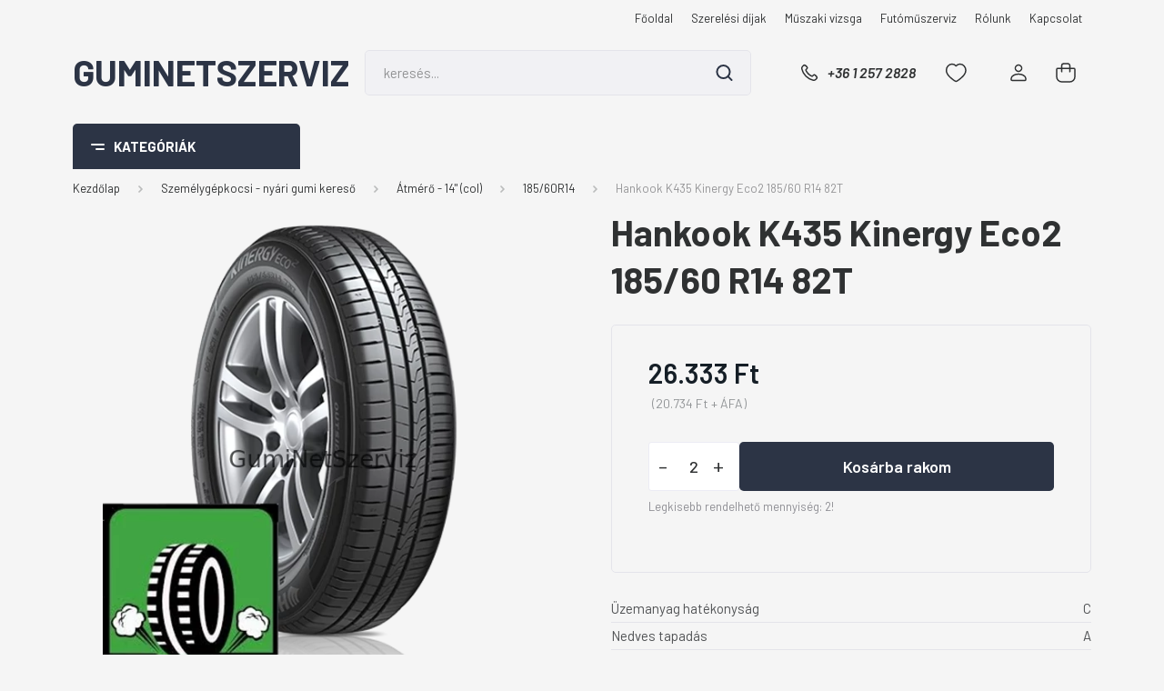

--- FILE ---
content_type: text/html; charset=UTF-8
request_url: https://guminetszerviz.hu/hankook-k435-kinergy-eco2-18560-r14-82t-2851
body_size: 59984
content:
<!DOCTYPE html>
<html lang="hu" dir="ltr">
<head>
    <title>Hankook K435 Kinergy Eco2        185/60 R14 82T - 185/60R14 - Autógumi webáruház - www.autogumiexpert.hu - nyári gumi, téli gumi, négyévszakos gumi</title>
    <meta charset="utf-8">
    <meta name="keywords" content="Hankook K435 Kinergy Eco2        185/60 R14 82T, Autógumi webáruház - www.autogumiexpert.hu - nyári gumi, téli gumi, négyévszakos gumi">
    <meta name="description" content="Hankook K435 Kinergy Eco2        185/60 R14 82T a 185/60R14 kategóriában">
    <meta name="robots" content="index, follow">
    <link rel="image_src" href="https://hopspider.cdn.shoprenter.hu/custom/hopspider/image/data/product/Hankook/hankook_k435_kinergy_eco2_m.png.webp?lastmod=1705646023.1738222705">
    <meta property="og:title" content="Hankook K435 Kinergy Eco2        185/60 R14 82T" />
    <meta property="og:type" content="product" />
    <meta property="og:url" content="https://guminetszerviz.hu/hankook-k435-kinergy-eco2-18560-r14-82t-2851" />
    <meta property="og:image" content="https://hopspider.cdn.shoprenter.hu/custom/hopspider/image/cache/w955h500/product/Hankook/hankook_k435_kinergy_eco2_m.png.webp?lastmod=1705646023.1738222705" />
    <meta property="og:description" content="Az okos választás a vezető és a környezet számára. A Hankook K435 Kinergy Eco2 egy optimalizált gördülési ellenállással rendelkező nyári gumiabroncs, mely különösen a mikroautók, kiskocsik, valamint a kompakt és középkategóriás..." />
    <link href="https://hopspider.cdn.shoprenter.hu/custom/hopspider/image/data/fav_icon.png?lastmod=1738163382.1738222705" rel="icon" />
    <link href="https://hopspider.cdn.shoprenter.hu/custom/hopspider/image/data/fav_icon.png?lastmod=1738163382.1738222705" rel="apple-touch-icon" />
    <base href="https://guminetszerviz.hu:443" />

    <meta name="viewport" content="width=device-width, initial-scale=1, maximum-scale=1, user-scalable=0">
            <link href="https://guminetszerviz.hu/hankook-k435-kinergy-eco2-18560-r14-82t-2851" rel="canonical">
    
            
                    
                <link rel="preconnect" href="https://fonts.gstatic.com" />
    <link rel="preload" as="style" href="https://fonts.googleapis.com/css2?family=Barlow:ital,wght@0,300;0,400;0,500;0,600;0,700;1,300;1,400;1,500;1,600;1,700&display=swap" />
    <link rel="stylesheet" href="https://fonts.googleapis.com/css2?family=Barlow:ital,wght@0,300;0,400;0,500;0,600;0,700;1,300;1,400;1,500;1,600;1,700&display=swap" media="print" onload="this.media='all'" />
    <noscript>
        <link rel="stylesheet" href="https://fonts.googleapis.com/css2?family=Barlow:ital,wght@0,300;0,400;0,500;0,600;0,700;1,300;1,400;1,500;1,600;1,700&display=swap" />
    </noscript>
    <link href="https://cdnjs.cloudflare.com/ajax/libs/fancybox/3.5.7/jquery.fancybox.min.css" rel="stylesheet" media="print" onload="this.media='all'"/>

            <link rel="stylesheet" href="https://hopspider.cdn.shoprenter.hu/custom/hopspider/catalog/view/theme/madrid_global/style/1767723329.1689691390.1738163322.1738164330.css?v=null.1738222705" media="all">
            <link rel="stylesheet" href="https://hopspider.cdn.shoprenter.hu/custom/hopspider/catalog/view/theme/madrid_global/stylesheet/stylesheet.css?v=1738164330" media="screen">
        <script>
        window.nonProductQuality = 80;
    </script>
    <script src="https://hopspider.cdn.shoprenter.hu/catalog/view/javascript/jquery/jquery-1.10.2.min.js?v=1484139539"></script>

            
            
    
    <!-- Header JavaScript codes -->
            <script src="https://hopspider.cdn.shoprenter.hu/web/compiled/js/countdown.js?v=1768402759"></script>
                    <script src="https://hopspider.cdn.shoprenter.hu/web/compiled/js/base.js?v=1768402759"></script>
                    <script src="https://hopspider.cdn.shoprenter.hu/web/compiled/js/before_starter2_head.js?v=1768402759"></script>
                    <script src="https://hopspider.cdn.shoprenter.hu/web/compiled/js/before_starter2_productpage.js?v=1768402759"></script>
                    <script src="https://hopspider.cdn.shoprenter.hu/web/compiled/js/productreview.js?v=1768402759"></script>
                    <script src="https://hopspider.cdn.shoprenter.hu/catalog/view/javascript/addtocart/addtocart.js?v=1726839966"></script>
                    <!-- Header jQuery onLoad scripts -->
    <script>window.countdownFormat='%D:%H:%M:%S';var BASEURL='https://guminetszerviz.hu';Currency={"symbol_left":"","symbol_right":" Ft","decimal_place":0,"decimal_point":",","thousand_point":".","currency":"HUF","value":1};var ShopRenter=ShopRenter||{};ShopRenter.product={"id":2851,"sku":"8808563413747","currency":"HUF","unitName":"db","price":26332.700000000001,"name":"Hankook K435 Kinergy Eco2        185\/60 R14 82T","brand":"Hankook","currentVariant":[],"parent":{"id":2851,"sku":"8808563413747","unitName":"db","price":26332.700000000001,"name":"Hankook K435 Kinergy Eco2        185\/60 R14 82T"}};$(document).ready(function(){});$(window).load(function(){});</script><script src="https://hopspider.cdn.shoprenter.hu/web/compiled/js/vue/manifest.bundle.js?v=1768402756"></script><script>var ShopRenter=ShopRenter||{};ShopRenter.onCartUpdate=function(callable){document.addEventListener('cartChanged',callable)};ShopRenter.onItemAdd=function(callable){document.addEventListener('AddToCart',callable)};ShopRenter.onItemDelete=function(callable){document.addEventListener('deleteCart',callable)};ShopRenter.onSearchResultViewed=function(callable){document.addEventListener('AuroraSearchResultViewed',callable)};ShopRenter.onSubscribedForNewsletter=function(callable){document.addEventListener('AuroraSubscribedForNewsletter',callable)};ShopRenter.onCheckoutInitiated=function(callable){document.addEventListener('AuroraCheckoutInitiated',callable)};ShopRenter.onCheckoutShippingInfoAdded=function(callable){document.addEventListener('AuroraCheckoutShippingInfoAdded',callable)};ShopRenter.onCheckoutPaymentInfoAdded=function(callable){document.addEventListener('AuroraCheckoutPaymentInfoAdded',callable)};ShopRenter.onCheckoutOrderConfirmed=function(callable){document.addEventListener('AuroraCheckoutOrderConfirmed',callable)};ShopRenter.onCheckoutOrderPaid=function(callable){document.addEventListener('AuroraOrderPaid',callable)};ShopRenter.onCheckoutOrderPaidUnsuccessful=function(callable){document.addEventListener('AuroraOrderPaidUnsuccessful',callable)};ShopRenter.onProductPageViewed=function(callable){document.addEventListener('AuroraProductPageViewed',callable)};ShopRenter.onMarketingConsentChanged=function(callable){document.addEventListener('AuroraMarketingConsentChanged',callable)};ShopRenter.onCustomerRegistered=function(callable){document.addEventListener('AuroraCustomerRegistered',callable)};ShopRenter.onCustomerLoggedIn=function(callable){document.addEventListener('AuroraCustomerLoggedIn',callable)};ShopRenter.onCustomerUpdated=function(callable){document.addEventListener('AuroraCustomerUpdated',callable)};ShopRenter.onCartPageViewed=function(callable){document.addEventListener('AuroraCartPageViewed',callable)};ShopRenter.customer={"userId":0,"userClientIP":"3.145.83.5","userGroupId":8,"customerGroupTaxMode":"gross","customerGroupPriceMode":"gross_net_tax","email":"","phoneNumber":"","name":{"firstName":"","lastName":""}};ShopRenter.theme={"name":"madrid_global","family":"madrid","parent":""};ShopRenter.shop={"name":"hopspider","locale":"hu","currency":{"code":"HUF","rate":1},"domain":"hopspider.myshoprenter.hu"};ShopRenter.page={"route":"product\/product","queryString":"hankook-k435-kinergy-eco2-18560-r14-82t-2851"};ShopRenter.formSubmit=function(form,callback){callback();};let loadedAsyncScriptCount=0;function asyncScriptLoaded(position){loadedAsyncScriptCount++;if(position==='body'){if(document.querySelectorAll('.async-script-tag').length===loadedAsyncScriptCount){if(/complete|interactive|loaded/.test(document.readyState)){document.dispatchEvent(new CustomEvent('asyncScriptsLoaded',{}));}else{document.addEventListener('DOMContentLoaded',()=>{document.dispatchEvent(new CustomEvent('asyncScriptsLoaded',{}));});}}}}</script><script type="text/javascript"async class="async-script-tag"onload="asyncScriptLoaded('header')"src="https://static2.rapidsearch.dev/resultpage.js?shop=hopspider.shoprenter.hu"></script><script type="text/javascript"async class="async-script-tag"onload="asyncScriptLoaded('header')"src="https://static2.rapidsearch.dev/resultpage.js?shop=hopspider.shoprenter.hu"></script><script type="text/javascript"async class="async-script-tag"onload="asyncScriptLoaded('header')"src="https://static2.rapidsearch.dev/resultpage.js?shop=hopspider.shoprenter.hu"></script><script type="text/javascript"src="https://hopspider.cdn.shoprenter.hu/web/compiled/js/vue/customerEventDispatcher.bundle.js?v=1768402756"></script>                
            
            
            
            <script type="text/javascript"src="https://hopspider.cdn.shoprenter.hu/web/compiled/js/vue/dataLayer.bundle.js?v=1768402756"></script>
            
            
            
            
    
</head>

    
<body id="body" class="page-body one-pic-element product-page-body madrid_global-body desktop-device-body vertical-category-menu " role="document">
<script>ShopRenter.theme.breakpoints={'xs':0,'sm':576,'md':768,'lg':992,'xl':1200,'xxl':1400}</script><div id="fb-root"></div><script>(function(d,s,id){var js,fjs=d.getElementsByTagName(s)[0];if(d.getElementById(id))return;js=d.createElement(s);js.id=id;js.src="//connect.facebook.net/hu_HU/sdk/xfbml.customerchat.js#xfbml=1&version=v2.12&autoLogAppEvents=1";fjs.parentNode.insertBefore(js,fjs);}(document,"script","facebook-jssdk"));</script>
                    
                <!-- page-wrap -->

                <div class="page-wrap">
                                                

    <header class="sticky-head">
        <div class="sticky-head-inner">
                    <div class="header-top-line">
                <div class="container">
                    <div class="header-top d-flex justify-content-end">
                        <!-- cached -->
    <ul class="nav headermenu-list">
                    <li class="nav-item">
                <a href="https://guminetszerviz.hu"
                   target="_self"
                   class="nav-link "
                    title="Főoldal"
                >
                    Főoldal
                </a>
                            </li>
                    <li class="nav-item">
                <a href="https://guminetszerviz.hu/szerelesi-dijak-16"
                   target="_self"
                   class="nav-link "
                    title="Szerelési díjak"
                >
                    Szerelési díjak
                </a>
                            </li>
                    <li class="nav-item">
                <a href="https://guminetszerviz.hu/muszaki-vizsga-18"
                   target="_self"
                   class="nav-link "
                    title="Műszaki vizsga"
                >
                    Műszaki vizsga
                </a>
                            </li>
                    <li class="nav-item">
                <a href="https://guminetszerviz.hu/futomuszerviz-30"
                   target="_self"
                   class="nav-link "
                    title="Futóműszerviz"
                >
                    Futóműszerviz
                </a>
                            </li>
                    <li class="nav-item">
                <a href="https://guminetszerviz.hu/rolunk-4"
                   target="_self"
                   class="nav-link "
                    title="Rólunk"
                >
                    Rólunk
                </a>
                            </li>
                    <li class="nav-item">
                <a href="https://guminetszerviz.hu/index.php?route=information/contact"
                   target="_self"
                   class="nav-link "
                    title="Kapcsolat"
                >
                    Kapcsolat
                </a>
                            </li>
            </ul>
    <!-- /cached -->
                        
                        
                    </div>
                </div>
            </div>
            <div class="header-middle-line ">
                <div class="container">
                    <div class="header-middle">
                        <nav class="navbar navbar-expand-lg">
                            <button id="js-hamburger-icon" class="d-flex d-lg-none" title="Menü">
                                <div class="hamburger-icon position-relative">
                                    <div class="hamburger-icon-line position-absolute line-1"></div>
                                    <div class="hamburger-icon-line position-absolute line-3"></div>
                                </div>
                            </button>
                                                            <!-- cached -->
    <a class="navbar-brand" href="/">Guminetszerviz</a>
<!-- /cached -->
                                
<div class="dropdown search-module d-flex">
    <div class="input-group">
        <input class="form-control disableAutocomplete" type="text" placeholder="keresés..." value=""
               id="filter_keyword" 
               onclick="this.value=(this.value==this.defaultValue)?'':this.value;"/>
        <div class="input-group-append">
            <button title="Keresés" class="btn btn-link" onclick="moduleSearch();">
                <svg width="19" height="18" viewBox="0 0 19 18" fill="none" xmlns="http://www.w3.org/2000/svg">
    <path d="M17.4492 17L13.4492 13M8.47698 15.0555C4.59557 15.0555 1.44922 11.9092 1.44922 8.02776C1.44922 4.14635 4.59557 1 8.47698 1C12.3584 1 15.5047 4.14635 15.5047 8.02776C15.5047 11.9092 12.3584 15.0555 8.47698 15.0555Z" stroke="currentColor" stroke-width="2" stroke-linecap="round" stroke-linejoin="round"/>
</svg>

            </button>
        </div>
    </div>

    <input type="hidden" id="filter_description" value="0"/>
    <input type="hidden" id="search_shopname" value="hopspider"/>
    <div id="results" class="dropdown-menu search-results p-0"></div>
</div>



                                                                                    <a class="nav-link header-phone-box header-middle-right-link d-none d-lg-flex" href="tel:+36 1 257 2828">
                                <svg width="24" height="24" viewBox="0 0 24 24" fill="none" xmlns="http://www.w3.org/2000/svg">
    <path fill-rule="evenodd" clip-rule="evenodd" d="M10.8561 13.1444C9.68615 11.9744 8.80415 10.6644 8.21815 9.33536C8.09415 9.05436 8.16715 8.72536 8.38415 8.50836L9.20315 7.69036C9.87415 7.01936 9.87415 6.07036 9.28815 5.48436L8.11415 4.31036C7.33315 3.52936 6.06715 3.52936 5.28615 4.31036L4.63415 4.96236C3.89315 5.70336 3.58415 6.77236 3.78415 7.83236C4.27815 10.4454 5.79615 13.3064 8.24515 15.7554C10.6941 18.2044 13.5551 19.7224 16.1681 20.2164C17.2281 20.4164 18.2971 20.1074 19.0381 19.3664L19.6891 18.7154C20.4701 17.9344 20.4701 16.6684 19.6891 15.8874L18.5161 14.7144C17.9301 14.1284 16.9801 14.1284 16.3951 14.7144L15.4921 15.6184C15.2751 15.8354 14.9461 15.9084 14.6651 15.7844C13.3361 15.1974 12.0261 14.3144 10.8561 13.1444Z" stroke="currentColor" stroke-width="1.5" stroke-linecap="round" stroke-linejoin="round"/>
</svg>

                                +36 1 257 2828
                            </a>
                                                                                    <div id="js-wishlist-module-wrapper">
                                <hx:include src="/_fragment?_path=_format%3Dhtml%26_locale%3Den%26_controller%3Dmodule%252Fwishlist&amp;_hash=5h%2Bcd41TDlUJlVf7e5Gm4IN3BvUtWRSFi2TDkAtSqLo%3D"></hx:include>
                            </div>
                                                        <!-- cached -->
    <ul class="nav login-list">
                    <li class="nav-item">
                <a class="nav-link header-middle-right-link" href="index.php?route=account/login" title="Belépés / Regisztráció">
                    <span class="header-user-icon">
                        <svg width="18" height="20" viewBox="0 0 18 20" fill="none" xmlns="http://www.w3.org/2000/svg">
    <path fill-rule="evenodd" clip-rule="evenodd" d="M11.4749 2.52513C12.8417 3.89197 12.8417 6.10804 11.4749 7.47488C10.1081 8.84172 7.89199 8.84172 6.52515 7.47488C5.15831 6.10804 5.15831 3.89197 6.52515 2.52513C7.89199 1.15829 10.1081 1.15829 11.4749 2.52513Z" stroke="currentColor" stroke-width="1.5" stroke-linecap="round" stroke-linejoin="round"/>
    <path fill-rule="evenodd" clip-rule="evenodd" d="M1 16.5V17.5C1 18.052 1.448 18.5 2 18.5H16C16.552 18.5 17 18.052 17 17.5V16.5C17 13.474 13.048 11.508 9 11.508C4.952 11.508 1 13.474 1 16.5Z" stroke="currentColor" stroke-width="1.5" stroke-linecap="round" stroke-linejoin="round"/>
</svg>

                    </span>
                </a>
            </li>
            </ul>
<!-- /cached -->
                            <div id="header-cart-wrapper">
                                <div id="js-cart">
                                    <hx:include src="/_fragment?_path=_format%3Dhtml%26_locale%3Den%26_controller%3Dmodule%252Fcart&amp;_hash=LtlwPx47jK%2FxgyDqfnyDmISSI4X%2FrsIZV5g30Preyrc%3D"></hx:include>
                                </div>
                            </div>
                        </nav>
                    </div>
                </div>
            </div>
            <div class="header-bottom-line d-none d-lg-block">
                <div class="container">
                    


                    
            <div id="module_category_wrapper" class="module-category-wrapper">
        <div id="category" class="module content-module header-position category-module" >
                    <div class="module-head">
                            <span class="category-menu-hamburger-icon"></span>
                        <div class="module-head-title">Kategóriák</div>
        </div>
            <div class="module-body">
                    <div id="category-nav">
        

    <ul class="nav nav-pills category category-menu sf-menu sf-horizontal cached">
        <li id="cat_7874" class="nav-item item category-list module-list parent even">
    <a href="https://guminetszerviz.hu/szemelygepkocsi-nyari-gumi-kereso-7874" class="nav-link">
                <span>Személygépkocsi - nyári gumi kereső</span>
    </a>
            <ul class="nav flex-column children"><li id="cat_7910" class="nav-item item category-list module-list parent even">
    <a href="https://guminetszerviz.hu/szemelygepkocsi-nyari-gumi-kereso-7874/atmero-13-col-7910" class="nav-link">
                <span>Átmérő - 13&quot; (col)</span>
    </a>
            <ul class="nav flex-column children"><li id="cat_8336" class="nav-item item category-list module-list even">
    <a href="https://guminetszerviz.hu/szemelygepkocsi-nyari-gumi-kereso-7874/atmero-13-col-7910/13570r13-8336" class="nav-link">
                <span>135/70R13</span>
    </a>
    </li><li id="cat_8339" class="nav-item item category-list module-list odd">
    <a href="https://guminetszerviz.hu/szemelygepkocsi-nyari-gumi-kereso-7874/atmero-13-col-7910/13580r13-8339" class="nav-link">
                <span>135/80R13</span>
    </a>
    </li><li id="cat_8381" class="nav-item item category-list module-list even">
    <a href="https://guminetszerviz.hu/szemelygepkocsi-nyari-gumi-kereso-7874/atmero-13-col-7910/14560r13-8381" class="nav-link">
                <span>145/60R13</span>
    </a>
    </li><li id="cat_8342" class="nav-item item category-list module-list odd">
    <a href="https://guminetszerviz.hu/szemelygepkocsi-nyari-gumi-kereso-7874/atmero-13-col-7910/14570r13-8342" class="nav-link">
                <span>145/70R13</span>
    </a>
    </li><li id="cat_8360" class="nav-item item category-list module-list even">
    <a href="https://guminetszerviz.hu/szemelygepkocsi-nyari-gumi-kereso-7874/atmero-13-col-7910/14580r13-8360" class="nav-link">
                <span>145/80R13</span>
    </a>
    </li><li id="cat_8375" class="nav-item item category-list module-list odd">
    <a href="https://guminetszerviz.hu/szemelygepkocsi-nyari-gumi-kereso-7874/atmero-13-col-7910/15565r13-8375" class="nav-link">
                <span>155/65R13</span>
    </a>
    </li><li id="cat_8345" class="nav-item item category-list module-list even">
    <a href="https://guminetszerviz.hu/szemelygepkocsi-nyari-gumi-kereso-7874/atmero-13-col-7910/15570r13-8345" class="nav-link">
                <span>155/70R13</span>
    </a>
    </li><li id="cat_8348" class="nav-item item category-list module-list odd">
    <a href="https://guminetszerviz.hu/szemelygepkocsi-nyari-gumi-kereso-7874/atmero-13-col-7910/15580r13-8348" class="nav-link">
                <span>155/80R13</span>
    </a>
    </li><li id="cat_8357" class="nav-item item category-list module-list even">
    <a href="https://guminetszerviz.hu/szemelygepkocsi-nyari-gumi-kereso-7874/atmero-13-col-7910/16565r13-8357" class="nav-link">
                <span>165/65R13</span>
    </a>
    </li><li id="cat_8351" class="nav-item item category-list module-list odd">
    <a href="https://guminetszerviz.hu/szemelygepkocsi-nyari-gumi-kereso-7874/atmero-13-col-7910/16570r13-8351" class="nav-link">
                <span>165/70R13</span>
    </a>
    </li><li id="cat_8363" class="nav-item item category-list module-list even">
    <a href="https://guminetszerviz.hu/szemelygepkocsi-nyari-gumi-kereso-7874/atmero-13-col-7910/16580r13-8363" class="nav-link">
                <span>165/80R13</span>
    </a>
    </li><li id="cat_8366" class="nav-item item category-list module-list odd">
    <a href="https://guminetszerviz.hu/szemelygepkocsi-nyari-gumi-kereso-7874/atmero-13-col-7910/17560r13-8366" class="nav-link">
                <span>175/60R13</span>
    </a>
    </li><li id="cat_8378" class="nav-item item category-list module-list even">
    <a href="https://guminetszerviz.hu/szemelygepkocsi-nyari-gumi-kereso-7874/atmero-13-col-7910/17565r13-8378" class="nav-link">
                <span>175/65R13</span>
    </a>
    </li><li id="cat_8354" class="nav-item item category-list module-list odd">
    <a href="https://guminetszerviz.hu/szemelygepkocsi-nyari-gumi-kereso-7874/atmero-13-col-7910/17570r13-8354" class="nav-link">
                <span>175/70R13</span>
    </a>
    </li><li id="cat_8369" class="nav-item item category-list module-list even">
    <a href="https://guminetszerviz.hu/szemelygepkocsi-nyari-gumi-kereso-7874/atmero-13-col-7910/18560r13-8369" class="nav-link">
                <span>185/60R13</span>
    </a>
    </li><li id="cat_8372" class="nav-item item category-list module-list odd">
    <a href="https://guminetszerviz.hu/szemelygepkocsi-nyari-gumi-kereso-7874/atmero-13-col-7910/18570r13-8372" class="nav-link">
                <span>185/70R13</span>
    </a>
    </li></ul>
    </li><li id="cat_7907" class="nav-item item category-list module-list parent odd">
    <a href="https://guminetszerviz.hu/szemelygepkocsi-nyari-gumi-kereso-7874/atmero-14-col-7907" class="nav-link">
                <span>Átmérő - 14&quot; (col)</span>
    </a>
            <ul class="nav flex-column children"><li id="cat_8282" class="nav-item item category-list module-list even">
    <a href="https://guminetszerviz.hu/szemelygepkocsi-nyari-gumi-kereso-7874/atmero-14-col-7907/15565r14-8282" class="nav-link">
                <span>155/65R14</span>
    </a>
    </li><li id="cat_8330" class="nav-item item category-list module-list odd">
    <a href="https://guminetszerviz.hu/szemelygepkocsi-nyari-gumi-kereso-7874/atmero-14-col-7907/15570r14-8330" class="nav-link">
                <span>155/70R14</span>
    </a>
    </li><li id="cat_8285" class="nav-item item category-list module-list even">
    <a href="https://guminetszerviz.hu/szemelygepkocsi-nyari-gumi-kereso-7874/atmero-14-col-7907/16560r14-8285" class="nav-link">
                <span>165/60R14</span>
    </a>
    </li><li id="cat_8288" class="nav-item item category-list module-list odd">
    <a href="https://guminetszerviz.hu/szemelygepkocsi-nyari-gumi-kereso-7874/atmero-14-col-7907/16565r14-8288" class="nav-link">
                <span>165/65R14</span>
    </a>
    </li><li id="cat_8291" class="nav-item item category-list module-list even">
    <a href="https://guminetszerviz.hu/szemelygepkocsi-nyari-gumi-kereso-7874/atmero-14-col-7907/16570r14-8291" class="nav-link">
                <span>165/70R14</span>
    </a>
    </li><li id="cat_8294" class="nav-item item category-list module-list odd">
    <a href="https://guminetszerviz.hu/szemelygepkocsi-nyari-gumi-kereso-7874/atmero-14-col-7907/16580r14-8294" class="nav-link">
                <span>165/80R14</span>
    </a>
    </li><li id="cat_8297" class="nav-item item category-list module-list even">
    <a href="https://guminetszerviz.hu/szemelygepkocsi-nyari-gumi-kereso-7874/atmero-14-col-7907/17560r14-8297" class="nav-link">
                <span>175/60R14</span>
    </a>
    </li><li id="cat_8300" class="nav-item item category-list module-list odd">
    <a href="https://guminetszerviz.hu/szemelygepkocsi-nyari-gumi-kereso-7874/atmero-14-col-7907/17565r14-8300" class="nav-link">
                <span>175/65R14</span>
    </a>
    </li><li id="cat_8303" class="nav-item item category-list module-list even">
    <a href="https://guminetszerviz.hu/szemelygepkocsi-nyari-gumi-kereso-7874/atmero-14-col-7907/17570r14-8303" class="nav-link">
                <span>175/70R14</span>
    </a>
    </li><li id="cat_8306" class="nav-item item category-list module-list odd">
    <a href="https://guminetszerviz.hu/szemelygepkocsi-nyari-gumi-kereso-7874/atmero-14-col-7907/17580r14-8306" class="nav-link">
                <span>175/80R14</span>
    </a>
    </li><li id="cat_8309" class="nav-item item category-list module-list even">
    <a href="https://guminetszerviz.hu/szemelygepkocsi-nyari-gumi-kereso-7874/atmero-14-col-7907/18555r14-8309" class="nav-link">
                <span>185/55R14</span>
    </a>
    </li><li id="cat_8312" class="nav-item item category-list module-list odd">
    <a href="https://guminetszerviz.hu/szemelygepkocsi-nyari-gumi-kereso-7874/atmero-14-col-7907/18560r14-8312" class="nav-link">
                <span>185/60R14</span>
    </a>
    </li><li id="cat_8315" class="nav-item item category-list module-list even">
    <a href="https://guminetszerviz.hu/szemelygepkocsi-nyari-gumi-kereso-7874/atmero-14-col-7907/18565r14-8315" class="nav-link">
                <span>185/65R14</span>
    </a>
    </li><li id="cat_8318" class="nav-item item category-list module-list odd">
    <a href="https://guminetszerviz.hu/szemelygepkocsi-nyari-gumi-kereso-7874/atmero-14-col-7907/18570r14-8318" class="nav-link">
                <span>185/70R14</span>
    </a>
    </li><li id="cat_8333" class="nav-item item category-list module-list even">
    <a href="https://guminetszerviz.hu/szemelygepkocsi-nyari-gumi-kereso-7874/atmero-14-col-7907/18575r14-8333" class="nav-link">
                <span>185/75R14</span>
    </a>
    </li><li id="cat_8321" class="nav-item item category-list module-list odd">
    <a href="https://guminetszerviz.hu/szemelygepkocsi-nyari-gumi-kereso-7874/atmero-14-col-7907/19560r14-8321" class="nav-link">
                <span>195/60R14</span>
    </a>
    </li><li id="cat_8324" class="nav-item item category-list module-list even">
    <a href="https://guminetszerviz.hu/szemelygepkocsi-nyari-gumi-kereso-7874/atmero-14-col-7907/19565r14-8324" class="nav-link">
                <span>195/65R14</span>
    </a>
    </li><li id="cat_8327" class="nav-item item category-list module-list odd">
    <a href="https://guminetszerviz.hu/szemelygepkocsi-nyari-gumi-kereso-7874/atmero-14-col-7907/19570r14-8327" class="nav-link">
                <span>195/70R14</span>
    </a>
    </li></ul>
    </li><li id="cat_7901" class="nav-item item category-list module-list parent even">
    <a href="https://guminetszerviz.hu/szemelygepkocsi-nyari-gumi-kereso-7874/atmero-15-col-7901" class="nav-link">
                <span>Átmérő - 15&quot; (col)</span>
    </a>
            <ul class="nav flex-column children"><li id="cat_8204" class="nav-item item category-list module-list even">
    <a href="https://guminetszerviz.hu/szemelygepkocsi-nyari-gumi-kereso-7874/atmero-15-col-7901/13570r15-8204" class="nav-link">
                <span>135/70R15</span>
    </a>
    </li><li id="cat_8141" class="nav-item item category-list module-list odd">
    <a href="https://guminetszerviz.hu/szemelygepkocsi-nyari-gumi-kereso-7874/atmero-15-col-7901/14565r15-8141" class="nav-link">
                <span>145/65R15</span>
    </a>
    </li><li id="cat_8144" class="nav-item item category-list module-list even">
    <a href="https://guminetszerviz.hu/szemelygepkocsi-nyari-gumi-kereso-7874/atmero-15-col-7901/15560r15-8144" class="nav-link">
                <span>155/60R15</span>
    </a>
    </li><li id="cat_8147" class="nav-item item category-list module-list odd">
    <a href="https://guminetszerviz.hu/szemelygepkocsi-nyari-gumi-kereso-7874/atmero-15-col-7901/16560r15-8147" class="nav-link">
                <span>165/60R15</span>
    </a>
    </li><li id="cat_8150" class="nav-item item category-list module-list even">
    <a href="https://guminetszerviz.hu/szemelygepkocsi-nyari-gumi-kereso-7874/atmero-15-col-7901/16565r15-8150" class="nav-link">
                <span>165/65R15</span>
    </a>
    </li><li id="cat_8153" class="nav-item item category-list module-list odd">
    <a href="https://guminetszerviz.hu/szemelygepkocsi-nyari-gumi-kereso-7874/atmero-15-col-7901/17550r15-8153" class="nav-link">
                <span>175/50R15</span>
    </a>
    </li><li id="cat_8156" class="nav-item item category-list module-list even">
    <a href="https://guminetszerviz.hu/szemelygepkocsi-nyari-gumi-kereso-7874/atmero-15-col-7901/17555r15-8156" class="nav-link">
                <span>175/55R15</span>
    </a>
    </li><li id="cat_8159" class="nav-item item category-list module-list odd">
    <a href="https://guminetszerviz.hu/szemelygepkocsi-nyari-gumi-kereso-7874/atmero-15-col-7901/17560r15-8159" class="nav-link">
                <span>175/60R15</span>
    </a>
    </li><li id="cat_8162" class="nav-item item category-list module-list even">
    <a href="https://guminetszerviz.hu/szemelygepkocsi-nyari-gumi-kereso-7874/atmero-15-col-7901/17565r15-8162" class="nav-link">
                <span>175/65R15</span>
    </a>
    </li><li id="cat_8165" class="nav-item item category-list module-list odd">
    <a href="https://guminetszerviz.hu/szemelygepkocsi-nyari-gumi-kereso-7874/atmero-15-col-7901/18555r15-8165" class="nav-link">
                <span>185/55R15</span>
    </a>
    </li><li id="cat_8168" class="nav-item item category-list module-list even">
    <a href="https://guminetszerviz.hu/szemelygepkocsi-nyari-gumi-kereso-7874/atmero-15-col-7901/18560r15-8168" class="nav-link">
                <span>185/60R15</span>
    </a>
    </li><li id="cat_8171" class="nav-item item category-list module-list odd">
    <a href="https://guminetszerviz.hu/szemelygepkocsi-nyari-gumi-kereso-7874/atmero-15-col-7901/18565r15-8171" class="nav-link">
                <span>185/65R15</span>
    </a>
    </li><li id="cat_8174" class="nav-item item category-list module-list even">
    <a href="https://guminetszerviz.hu/szemelygepkocsi-nyari-gumi-kereso-7874/atmero-15-col-7901/19545r15-8174" class="nav-link">
                <span>195/45R15</span>
    </a>
    </li><li id="cat_8177" class="nav-item item category-list module-list odd">
    <a href="https://guminetszerviz.hu/szemelygepkocsi-nyari-gumi-kereso-7874/atmero-15-col-7901/19550r15-8177" class="nav-link">
                <span>195/50R15</span>
    </a>
    </li><li id="cat_8180" class="nav-item item category-list module-list even">
    <a href="https://guminetszerviz.hu/szemelygepkocsi-nyari-gumi-kereso-7874/atmero-15-col-7901/19555r15-8180" class="nav-link">
                <span>195/55R15</span>
    </a>
    </li><li id="cat_8183" class="nav-item item category-list module-list odd">
    <a href="https://guminetszerviz.hu/szemelygepkocsi-nyari-gumi-kereso-7874/atmero-15-col-7901/19560r15-8183" class="nav-link">
                <span>195/60R15</span>
    </a>
    </li><li id="cat_8186" class="nav-item item category-list module-list even">
    <a href="https://guminetszerviz.hu/szemelygepkocsi-nyari-gumi-kereso-7874/atmero-15-col-7901/19565r15-8186" class="nav-link">
                <span>195/65R15</span>
    </a>
    </li><li id="cat_8189" class="nav-item item category-list module-list odd">
    <a href="https://guminetszerviz.hu/szemelygepkocsi-nyari-gumi-kereso-7874/atmero-15-col-7901/20550r15-8189" class="nav-link">
                <span>205/50R15</span>
    </a>
    </li><li id="cat_8192" class="nav-item item category-list module-list even">
    <a href="https://guminetszerviz.hu/szemelygepkocsi-nyari-gumi-kereso-7874/atmero-15-col-7901/20555r15-8192" class="nav-link">
                <span>205/55R15</span>
    </a>
    </li><li id="cat_8195" class="nav-item item category-list module-list odd">
    <a href="https://guminetszerviz.hu/szemelygepkocsi-nyari-gumi-kereso-7874/atmero-15-col-7901/20560r15-8195" class="nav-link">
                <span>205/60R15</span>
    </a>
    </li><li id="cat_8198" class="nav-item item category-list module-list even">
    <a href="https://guminetszerviz.hu/szemelygepkocsi-nyari-gumi-kereso-7874/atmero-15-col-7901/20565r15-8198" class="nav-link">
                <span>205/65R15</span>
    </a>
    </li><li id="cat_8201" class="nav-item item category-list module-list odd">
    <a href="https://guminetszerviz.hu/szemelygepkocsi-nyari-gumi-kereso-7874/atmero-15-col-7901/21565r15-8201" class="nav-link">
                <span>215/65R15</span>
    </a>
    </li></ul>
    </li><li id="cat_7904" class="nav-item item category-list module-list parent odd">
    <a href="https://guminetszerviz.hu/szemelygepkocsi-nyari-gumi-kereso-7874/atmero-16-col-7904" class="nav-link">
                <span>Átmérő - 16&quot; (col)</span>
    </a>
            <ul class="nav flex-column children"><li id="cat_8279" class="nav-item item category-list module-list even">
    <a href="https://guminetszerviz.hu/szemelygepkocsi-nyari-gumi-kereso-7874/atmero-16-col-7904/17560r16-8279" class="nav-link">
                <span>175/60R16</span>
    </a>
    </li><li id="cat_8207" class="nav-item item category-list module-list odd">
    <a href="https://guminetszerviz.hu/szemelygepkocsi-nyari-gumi-kereso-7874/atmero-16-col-7904/18550r16-8207" class="nav-link">
                <span>185/50R16</span>
    </a>
    </li><li id="cat_8210" class="nav-item item category-list module-list even">
    <a href="https://guminetszerviz.hu/szemelygepkocsi-nyari-gumi-kereso-7874/atmero-16-col-7904/18555r16-8210" class="nav-link">
                <span>185/55R16</span>
    </a>
    </li><li id="cat_8276" class="nav-item item category-list module-list odd">
    <a href="https://guminetszerviz.hu/szemelygepkocsi-nyari-gumi-kereso-7874/atmero-16-col-7904/18560r16-8276" class="nav-link">
                <span>185/60R16</span>
    </a>
    </li><li id="cat_8213" class="nav-item item category-list module-list even">
    <a href="https://guminetszerviz.hu/szemelygepkocsi-nyari-gumi-kereso-7874/atmero-16-col-7904/19545r16-8213" class="nav-link">
                <span>195/45R16</span>
    </a>
    </li><li id="cat_8216" class="nav-item item category-list module-list odd">
    <a href="https://guminetszerviz.hu/szemelygepkocsi-nyari-gumi-kereso-7874/atmero-16-col-7904/19550r16-8216" class="nav-link">
                <span>195/50R16</span>
    </a>
    </li><li id="cat_8219" class="nav-item item category-list module-list even">
    <a href="https://guminetszerviz.hu/szemelygepkocsi-nyari-gumi-kereso-7874/atmero-16-col-7904/19555r16-8219" class="nav-link">
                <span>195/55R16</span>
    </a>
    </li><li id="cat_8222" class="nav-item item category-list module-list odd">
    <a href="https://guminetszerviz.hu/szemelygepkocsi-nyari-gumi-kereso-7874/atmero-16-col-7904/19560r16-8222" class="nav-link">
                <span>195/60R16</span>
    </a>
    </li><li id="cat_8225" class="nav-item item category-list module-list even">
    <a href="https://guminetszerviz.hu/szemelygepkocsi-nyari-gumi-kereso-7874/atmero-16-col-7904/19565r16-8225" class="nav-link">
                <span>195/65R16</span>
    </a>
    </li><li id="cat_8228" class="nav-item item category-list module-list odd">
    <a href="https://guminetszerviz.hu/szemelygepkocsi-nyari-gumi-kereso-7874/atmero-16-col-7904/20545r16-8228" class="nav-link">
                <span>205/45R16</span>
    </a>
    </li><li id="cat_8231" class="nav-item item category-list module-list even">
    <a href="https://guminetszerviz.hu/szemelygepkocsi-nyari-gumi-kereso-7874/atmero-16-col-7904/20550r16-8231" class="nav-link">
                <span>205/50R16</span>
    </a>
    </li><li id="cat_8237" class="nav-item item category-list module-list odd">
    <a href="https://guminetszerviz.hu/szemelygepkocsi-nyari-gumi-kereso-7874/atmero-16-col-7904/20555r16-8237" class="nav-link">
                <span>205/55R16</span>
    </a>
    </li><li id="cat_8240" class="nav-item item category-list module-list even">
    <a href="https://guminetszerviz.hu/szemelygepkocsi-nyari-gumi-kereso-7874/atmero-16-col-7904/20560r16-8240" class="nav-link">
                <span>205/60R16</span>
    </a>
    </li><li id="cat_8273" class="nav-item item category-list module-list odd">
    <a href="https://guminetszerviz.hu/szemelygepkocsi-nyari-gumi-kereso-7874/atmero-16-col-7904/20565r16-8273" class="nav-link">
                <span>205/65R16</span>
    </a>
    </li><li id="cat_8243" class="nav-item item category-list module-list even">
    <a href="https://guminetszerviz.hu/szemelygepkocsi-nyari-gumi-kereso-7874/atmero-16-col-7904/20570r16-8243" class="nav-link">
                <span>205/70R16</span>
    </a>
    </li><li id="cat_8246" class="nav-item item category-list module-list odd">
    <a href="https://guminetszerviz.hu/szemelygepkocsi-nyari-gumi-kereso-7874/atmero-16-col-7904/21540r16-8246" class="nav-link">
                <span>215/40R16</span>
    </a>
    </li><li id="cat_8249" class="nav-item item category-list module-list even">
    <a href="https://guminetszerviz.hu/szemelygepkocsi-nyari-gumi-kereso-7874/atmero-16-col-7904/21545r16-8249" class="nav-link">
                <span>215/45R16</span>
    </a>
    </li><li id="cat_8252" class="nav-item item category-list module-list odd">
    <a href="https://guminetszerviz.hu/szemelygepkocsi-nyari-gumi-kereso-7874/atmero-16-col-7904/21555r16-8252" class="nav-link">
                <span>215/55R16</span>
    </a>
    </li><li id="cat_8255" class="nav-item item category-list module-list even">
    <a href="https://guminetszerviz.hu/szemelygepkocsi-nyari-gumi-kereso-7874/atmero-16-col-7904/21560r16-8255" class="nav-link">
                <span>215/60R16</span>
    </a>
    </li><li id="cat_8258" class="nav-item item category-list module-list odd">
    <a href="https://guminetszerviz.hu/szemelygepkocsi-nyari-gumi-kereso-7874/atmero-16-col-7904/21565r16-8258" class="nav-link">
                <span>215/65R16</span>
    </a>
    </li><li id="cat_8261" class="nav-item item category-list module-list even">
    <a href="https://guminetszerviz.hu/szemelygepkocsi-nyari-gumi-kereso-7874/atmero-16-col-7904/21570r16-8261" class="nav-link">
                <span>215/70R16</span>
    </a>
    </li><li id="cat_8234" class="nav-item item category-list module-list odd">
    <a href="https://guminetszerviz.hu/szemelygepkocsi-nyari-gumi-kereso-7874/atmero-16-col-7904/22550r16-8234" class="nav-link">
                <span>225/50R16</span>
    </a>
    </li><li id="cat_8264" class="nav-item item category-list module-list even">
    <a href="https://guminetszerviz.hu/szemelygepkocsi-nyari-gumi-kereso-7874/atmero-16-col-7904/22555r16-8264" class="nav-link">
                <span>225/55R16</span>
    </a>
    </li><li id="cat_8267" class="nav-item item category-list module-list odd">
    <a href="https://guminetszerviz.hu/szemelygepkocsi-nyari-gumi-kereso-7874/atmero-16-col-7904/22560r16-8267" class="nav-link">
                <span>225/60R16</span>
    </a>
    </li><li id="cat_8270" class="nav-item item category-list module-list even">
    <a href="https://guminetszerviz.hu/szemelygepkocsi-nyari-gumi-kereso-7874/atmero-16-col-7904/23560r16-8270" class="nav-link">
                <span>235/60R16</span>
    </a>
    </li></ul>
    </li><li id="cat_7913" class="nav-item item category-list module-list parent even">
    <a href="https://guminetszerviz.hu/szemelygepkocsi-nyari-gumi-kereso-7874/atmero-17-col-7913" class="nav-link">
                <span>Átmérő - 17&quot; (col)</span>
    </a>
            <ul class="nav flex-column children"><li id="cat_8480" class="nav-item item category-list module-list even">
    <a href="https://guminetszerviz.hu/szemelygepkocsi-nyari-gumi-kereso-7874/atmero-17-col-7913/17565r17-8480" class="nav-link">
                <span>175/65R17</span>
    </a>
    </li><li id="cat_8384" class="nav-item item category-list module-list odd">
    <a href="https://guminetszerviz.hu/szemelygepkocsi-nyari-gumi-kereso-7874/atmero-17-col-7913/19540r17-8384" class="nav-link">
                <span>195/40R17</span>
    </a>
    </li><li id="cat_8387" class="nav-item item category-list module-list even">
    <a href="https://guminetszerviz.hu/szemelygepkocsi-nyari-gumi-kereso-7874/atmero-17-col-7913/19545r17-8387" class="nav-link">
                <span>195/45R17</span>
    </a>
    </li><li id="cat_11940" class="nav-item item category-list module-list odd">
    <a href="https://guminetszerviz.hu/szemelygepkocsi-nyari-gumi-kereso-7874/atmero-17-col-7913/19560r17-11940" class="nav-link">
                <span>195/60R17</span>
    </a>
    </li><li id="cat_8390" class="nav-item item category-list module-list even">
    <a href="https://guminetszerviz.hu/szemelygepkocsi-nyari-gumi-kereso-7874/atmero-17-col-7913/20540r17-8390" class="nav-link">
                <span>205/40R17</span>
    </a>
    </li><li id="cat_8393" class="nav-item item category-list module-list odd">
    <a href="https://guminetszerviz.hu/szemelygepkocsi-nyari-gumi-kereso-7874/atmero-17-col-7913/20545r17-8393" class="nav-link">
                <span>205/45R17</span>
    </a>
    </li><li id="cat_8396" class="nav-item item category-list module-list even">
    <a href="https://guminetszerviz.hu/szemelygepkocsi-nyari-gumi-kereso-7874/atmero-17-col-7913/20550r17-8396" class="nav-link">
                <span>205/50R17</span>
    </a>
    </li><li id="cat_8399" class="nav-item item category-list module-list odd">
    <a href="https://guminetszerviz.hu/szemelygepkocsi-nyari-gumi-kereso-7874/atmero-17-col-7913/20555r17-8399" class="nav-link">
                <span>205/55R17</span>
    </a>
    </li><li id="cat_8474" class="nav-item item category-list module-list even">
    <a href="https://guminetszerviz.hu/szemelygepkocsi-nyari-gumi-kereso-7874/atmero-17-col-7913/20565r17-8474" class="nav-link">
                <span>205/65R17</span>
    </a>
    </li><li id="cat_8402" class="nav-item item category-list module-list odd">
    <a href="https://guminetszerviz.hu/szemelygepkocsi-nyari-gumi-kereso-7874/atmero-17-col-7913/21540r17-8402" class="nav-link">
                <span>215/40R17</span>
    </a>
    </li><li id="cat_8405" class="nav-item item category-list module-list even">
    <a href="https://guminetszerviz.hu/szemelygepkocsi-nyari-gumi-kereso-7874/atmero-17-col-7913/21545r17-8405" class="nav-link">
                <span>215/45R17</span>
    </a>
    </li><li id="cat_8408" class="nav-item item category-list module-list odd">
    <a href="https://guminetszerviz.hu/szemelygepkocsi-nyari-gumi-kereso-7874/atmero-17-col-7913/21550r17-8408" class="nav-link">
                <span>215/50R17</span>
    </a>
    </li><li id="cat_8411" class="nav-item item category-list module-list even">
    <a href="https://guminetszerviz.hu/szemelygepkocsi-nyari-gumi-kereso-7874/atmero-17-col-7913/21555r17-8411" class="nav-link">
                <span>215/55R17</span>
    </a>
    </li><li id="cat_8462" class="nav-item item category-list module-list odd">
    <a href="https://guminetszerviz.hu/szemelygepkocsi-nyari-gumi-kereso-7874/atmero-17-col-7913/21560r17-8462" class="nav-link">
                <span>215/60R17</span>
    </a>
    </li><li id="cat_8471" class="nav-item item category-list module-list even">
    <a href="https://guminetszerviz.hu/szemelygepkocsi-nyari-gumi-kereso-7874/atmero-17-col-7913/21565r17-8471" class="nav-link">
                <span>215/65R17</span>
    </a>
    </li><li id="cat_8465" class="nav-item item category-list module-list odd">
    <a href="https://guminetszerviz.hu/szemelygepkocsi-nyari-gumi-kereso-7874/atmero-17-col-7913/22535r17-8465" class="nav-link">
                <span>225/35R17</span>
    </a>
    </li><li id="cat_8414" class="nav-item item category-list module-list even">
    <a href="https://guminetszerviz.hu/szemelygepkocsi-nyari-gumi-kereso-7874/atmero-17-col-7913/22545r17-8414" class="nav-link">
                <span>225/45R17</span>
    </a>
    </li><li id="cat_8417" class="nav-item item category-list module-list odd">
    <a href="https://guminetszerviz.hu/szemelygepkocsi-nyari-gumi-kereso-7874/atmero-17-col-7913/22550r17-8417" class="nav-link">
                <span>225/50R17</span>
    </a>
    </li><li id="cat_8420" class="nav-item item category-list module-list even">
    <a href="https://guminetszerviz.hu/szemelygepkocsi-nyari-gumi-kereso-7874/atmero-17-col-7913/22555r17-8420" class="nav-link">
                <span>225/55R17</span>
    </a>
    </li><li id="cat_8423" class="nav-item item category-list module-list odd">
    <a href="https://guminetszerviz.hu/szemelygepkocsi-nyari-gumi-kereso-7874/atmero-17-col-7913/22560r17-8423" class="nav-link">
                <span>225/60R17</span>
    </a>
    </li><li id="cat_8444" class="nav-item item category-list module-list even">
    <a href="https://guminetszerviz.hu/szemelygepkocsi-nyari-gumi-kereso-7874/atmero-17-col-7913/22565r17-8444" class="nav-link">
                <span>225/65R17</span>
    </a>
    </li><li id="cat_8468" class="nav-item item category-list module-list odd">
    <a href="https://guminetszerviz.hu/szemelygepkocsi-nyari-gumi-kereso-7874/atmero-17-col-7913/23540r17-8468" class="nav-link">
                <span>235/40R17</span>
    </a>
    </li><li id="cat_8426" class="nav-item item category-list module-list even">
    <a href="https://guminetszerviz.hu/szemelygepkocsi-nyari-gumi-kereso-7874/atmero-17-col-7913/23545r17-8426" class="nav-link">
                <span>235/45R17</span>
    </a>
    </li><li id="cat_8429" class="nav-item item category-list module-list odd">
    <a href="https://guminetszerviz.hu/szemelygepkocsi-nyari-gumi-kereso-7874/atmero-17-col-7913/23550r17-8429" class="nav-link">
                <span>235/50R17</span>
    </a>
    </li><li id="cat_8432" class="nav-item item category-list module-list even">
    <a href="https://guminetszerviz.hu/szemelygepkocsi-nyari-gumi-kereso-7874/atmero-17-col-7913/23555r17-8432" class="nav-link">
                <span>235/55R17</span>
    </a>
    </li><li id="cat_8435" class="nav-item item category-list module-list odd">
    <a href="https://guminetszerviz.hu/szemelygepkocsi-nyari-gumi-kereso-7874/atmero-17-col-7913/23560r17-8435" class="nav-link">
                <span>235/60R17</span>
    </a>
    </li><li id="cat_8477" class="nav-item item category-list module-list even">
    <a href="https://guminetszerviz.hu/szemelygepkocsi-nyari-gumi-kereso-7874/atmero-17-col-7913/23565r17-8477" class="nav-link">
                <span>235/65R17</span>
    </a>
    </li><li id="cat_8438" class="nav-item item category-list module-list odd">
    <a href="https://guminetszerviz.hu/szemelygepkocsi-nyari-gumi-kereso-7874/atmero-17-col-7913/24540r17-8438" class="nav-link">
                <span>245/40R17</span>
    </a>
    </li><li id="cat_8441" class="nav-item item category-list module-list even">
    <a href="https://guminetszerviz.hu/szemelygepkocsi-nyari-gumi-kereso-7874/atmero-17-col-7913/24545r17-8441" class="nav-link">
                <span>245/45R17</span>
    </a>
    </li><li id="cat_8447" class="nav-item item category-list module-list odd">
    <a href="https://guminetszerviz.hu/szemelygepkocsi-nyari-gumi-kereso-7874/atmero-17-col-7913/24555r17-8447" class="nav-link">
                <span>245/55R17</span>
    </a>
    </li><li id="cat_8450" class="nav-item item category-list module-list even">
    <a href="https://guminetszerviz.hu/szemelygepkocsi-nyari-gumi-kereso-7874/atmero-17-col-7913/25540r17-8450" class="nav-link">
                <span>255/40R17</span>
    </a>
    </li><li id="cat_8453" class="nav-item item category-list module-list odd">
    <a href="https://guminetszerviz.hu/szemelygepkocsi-nyari-gumi-kereso-7874/atmero-17-col-7913/25545r17-8453" class="nav-link">
                <span>255/45R17</span>
    </a>
    </li><li id="cat_8456" class="nav-item item category-list module-list even">
    <a href="https://guminetszerviz.hu/szemelygepkocsi-nyari-gumi-kereso-7874/atmero-17-col-7913/28540r17-8456" class="nav-link">
                <span>285/40R17</span>
    </a>
    </li><li id="cat_8459" class="nav-item item category-list module-list odd">
    <a href="https://guminetszerviz.hu/szemelygepkocsi-nyari-gumi-kereso-7874/atmero-17-col-7913/33535r17-8459" class="nav-link">
                <span>335/35R17</span>
    </a>
    </li></ul>
    </li><li id="cat_7916" class="nav-item item category-list module-list parent odd">
    <a href="https://guminetszerviz.hu/szemelygepkocsi-nyari-gumi-kereso-7874/atmero-18-col-7916" class="nav-link">
                <span>Átmérő - 18&quot; (col)</span>
    </a>
            <ul class="nav flex-column children"><li id="cat_8606" class="nav-item item category-list module-list even">
    <a href="https://guminetszerviz.hu/szemelygepkocsi-nyari-gumi-kereso-7874/atmero-18-col-7916/17560r18-8606" class="nav-link">
                <span>175/60R18</span>
    </a>
    </li><li id="cat_8546" class="nav-item item category-list module-list odd">
    <a href="https://guminetszerviz.hu/szemelygepkocsi-nyari-gumi-kereso-7874/atmero-18-col-7916/19560r18-8546" class="nav-link">
                <span>195/60R18</span>
    </a>
    </li><li id="cat_8594" class="nav-item item category-list module-list even">
    <a href="https://guminetszerviz.hu/szemelygepkocsi-nyari-gumi-kereso-7874/atmero-18-col-7916/20540r18-8594" class="nav-link">
                <span>205/40R18</span>
    </a>
    </li><li id="cat_8483" class="nav-item item category-list module-list odd">
    <a href="https://guminetszerviz.hu/szemelygepkocsi-nyari-gumi-kereso-7874/atmero-18-col-7916/20545r18-8483" class="nav-link">
                <span>205/45R18</span>
    </a>
    </li><li id="cat_8486" class="nav-item item category-list module-list even">
    <a href="https://guminetszerviz.hu/szemelygepkocsi-nyari-gumi-kereso-7874/atmero-18-col-7916/21535r18-8486" class="nav-link">
                <span>215/35R18</span>
    </a>
    </li><li id="cat_8489" class="nav-item item category-list module-list odd">
    <a href="https://guminetszerviz.hu/szemelygepkocsi-nyari-gumi-kereso-7874/atmero-18-col-7916/21540r18-8489" class="nav-link">
                <span>215/40R18</span>
    </a>
    </li><li id="cat_8492" class="nav-item item category-list module-list even">
    <a href="https://guminetszerviz.hu/szemelygepkocsi-nyari-gumi-kereso-7874/atmero-18-col-7916/21545r18-8492" class="nav-link">
                <span>215/45R18</span>
    </a>
    </li><li id="cat_8510" class="nav-item item category-list module-list odd">
    <a href="https://guminetszerviz.hu/szemelygepkocsi-nyari-gumi-kereso-7874/atmero-18-col-7916/21550r18-8510" class="nav-link">
                <span>215/50R18</span>
    </a>
    </li><li id="cat_8588" class="nav-item item category-list module-list even">
    <a href="https://guminetszerviz.hu/szemelygepkocsi-nyari-gumi-kereso-7874/atmero-18-col-7916/21555r18-8588" class="nav-link">
                <span>215/55R18</span>
    </a>
    </li><li id="cat_12076" class="nav-item item category-list module-list odd">
    <a href="https://guminetszerviz.hu/szemelygepkocsi-nyari-gumi-kereso-7874/atmero-18-col-7916/21560r18-12076" class="nav-link">
                <span>215/60R18</span>
    </a>
    </li><li id="cat_8495" class="nav-item item category-list module-list even">
    <a href="https://guminetszerviz.hu/szemelygepkocsi-nyari-gumi-kereso-7874/atmero-18-col-7916/22535r18-8495" class="nav-link">
                <span>225/35R18</span>
    </a>
    </li><li id="cat_8498" class="nav-item item category-list module-list odd">
    <a href="https://guminetszerviz.hu/szemelygepkocsi-nyari-gumi-kereso-7874/atmero-18-col-7916/22540r18-8498" class="nav-link">
                <span>225/40R18</span>
    </a>
    </li><li id="cat_8501" class="nav-item item category-list module-list even">
    <a href="https://guminetszerviz.hu/szemelygepkocsi-nyari-gumi-kereso-7874/atmero-18-col-7916/22545r18-8501" class="nav-link">
                <span>225/45R18</span>
    </a>
    </li><li id="cat_8504" class="nav-item item category-list module-list odd">
    <a href="https://guminetszerviz.hu/szemelygepkocsi-nyari-gumi-kereso-7874/atmero-18-col-7916/22550r18-8504" class="nav-link">
                <span>225/50R18</span>
    </a>
    </li><li id="cat_8591" class="nav-item item category-list module-list even">
    <a href="https://guminetszerviz.hu/szemelygepkocsi-nyari-gumi-kereso-7874/atmero-18-col-7916/22555r18-8591" class="nav-link">
                <span>225/55R18</span>
    </a>
    </li><li id="cat_8507" class="nav-item item category-list module-list odd">
    <a href="https://guminetszerviz.hu/szemelygepkocsi-nyari-gumi-kereso-7874/atmero-18-col-7916/22560r18-8507" class="nav-link">
                <span>225/60R18</span>
    </a>
    </li><li id="cat_8513" class="nav-item item category-list module-list even">
    <a href="https://guminetszerviz.hu/szemelygepkocsi-nyari-gumi-kereso-7874/atmero-18-col-7916/23540r18-8513" class="nav-link">
                <span>235/40R18</span>
    </a>
    </li><li id="cat_8516" class="nav-item item category-list module-list odd">
    <a href="https://guminetszerviz.hu/szemelygepkocsi-nyari-gumi-kereso-7874/atmero-18-col-7916/23545r18-8516" class="nav-link">
                <span>235/45R18</span>
    </a>
    </li><li id="cat_8519" class="nav-item item category-list module-list even">
    <a href="https://guminetszerviz.hu/szemelygepkocsi-nyari-gumi-kereso-7874/atmero-18-col-7916/23550r18-8519" class="nav-link">
                <span>235/50R18</span>
    </a>
    </li><li id="cat_8522" class="nav-item item category-list module-list odd">
    <a href="https://guminetszerviz.hu/szemelygepkocsi-nyari-gumi-kereso-7874/atmero-18-col-7916/23555r18-8522" class="nav-link">
                <span>235/55R18</span>
    </a>
    </li><li id="cat_8600" class="nav-item item category-list module-list even">
    <a href="https://guminetszerviz.hu/szemelygepkocsi-nyari-gumi-kereso-7874/atmero-18-col-7916/23560r18-8600" class="nav-link">
                <span>235/60R18</span>
    </a>
    </li><li id="cat_8525" class="nav-item item category-list module-list odd">
    <a href="https://guminetszerviz.hu/szemelygepkocsi-nyari-gumi-kereso-7874/atmero-18-col-7916/24535r18-8525" class="nav-link">
                <span>245/35R18</span>
    </a>
    </li><li id="cat_8528" class="nav-item item category-list module-list even">
    <a href="https://guminetszerviz.hu/szemelygepkocsi-nyari-gumi-kereso-7874/atmero-18-col-7916/24540r18-8528" class="nav-link">
                <span>245/40R18</span>
    </a>
    </li><li id="cat_8531" class="nav-item item category-list module-list odd">
    <a href="https://guminetszerviz.hu/szemelygepkocsi-nyari-gumi-kereso-7874/atmero-18-col-7916/24545r18-8531" class="nav-link">
                <span>245/45R18</span>
    </a>
    </li><li id="cat_8534" class="nav-item item category-list module-list even">
    <a href="https://guminetszerviz.hu/szemelygepkocsi-nyari-gumi-kereso-7874/atmero-18-col-7916/24550r18-8534" class="nav-link">
                <span>245/50R18</span>
    </a>
    </li><li id="cat_8537" class="nav-item item category-list module-list odd">
    <a href="https://guminetszerviz.hu/szemelygepkocsi-nyari-gumi-kereso-7874/atmero-18-col-7916/25535r18-8537" class="nav-link">
                <span>255/35R18</span>
    </a>
    </li><li id="cat_8540" class="nav-item item category-list module-list even">
    <a href="https://guminetszerviz.hu/szemelygepkocsi-nyari-gumi-kereso-7874/atmero-18-col-7916/25540r18-8540" class="nav-link">
                <span>255/40R18</span>
    </a>
    </li><li id="cat_8543" class="nav-item item category-list module-list odd">
    <a href="https://guminetszerviz.hu/szemelygepkocsi-nyari-gumi-kereso-7874/atmero-18-col-7916/25545r18-8543" class="nav-link">
                <span>255/45R18</span>
    </a>
    </li><li id="cat_8570" class="nav-item item category-list module-list even">
    <a href="https://guminetszerviz.hu/szemelygepkocsi-nyari-gumi-kereso-7874/atmero-18-col-7916/25550r18-8570" class="nav-link">
                <span>255/50R18</span>
    </a>
    </li><li id="cat_8603" class="nav-item item category-list module-list odd">
    <a href="https://guminetszerviz.hu/szemelygepkocsi-nyari-gumi-kereso-7874/atmero-18-col-7916/25555r18-8603" class="nav-link">
                <span>255/55R18</span>
    </a>
    </li><li id="cat_8549" class="nav-item item category-list module-list even">
    <a href="https://guminetszerviz.hu/szemelygepkocsi-nyari-gumi-kereso-7874/atmero-18-col-7916/26535r18-8549" class="nav-link">
                <span>265/35R18</span>
    </a>
    </li><li id="cat_8552" class="nav-item item category-list module-list odd">
    <a href="https://guminetszerviz.hu/szemelygepkocsi-nyari-gumi-kereso-7874/atmero-18-col-7916/26540r18-8552" class="nav-link">
                <span>265/40R18</span>
    </a>
    </li><li id="cat_8597" class="nav-item item category-list module-list even">
    <a href="https://guminetszerviz.hu/szemelygepkocsi-nyari-gumi-kereso-7874/atmero-18-col-7916/26545r18-8597" class="nav-link">
                <span>265/45R18</span>
    </a>
    </li><li id="cat_8555" class="nav-item item category-list module-list odd">
    <a href="https://guminetszerviz.hu/szemelygepkocsi-nyari-gumi-kereso-7874/atmero-18-col-7916/27535r18-8555" class="nav-link">
                <span>275/35R18</span>
    </a>
    </li><li id="cat_8558" class="nav-item item category-list module-list even">
    <a href="https://guminetszerviz.hu/szemelygepkocsi-nyari-gumi-kereso-7874/atmero-18-col-7916/27540r18-8558" class="nav-link">
                <span>275/40R18</span>
    </a>
    </li><li id="cat_8561" class="nav-item item category-list module-list odd">
    <a href="https://guminetszerviz.hu/szemelygepkocsi-nyari-gumi-kereso-7874/atmero-18-col-7916/27545r18-8561" class="nav-link">
                <span>275/45R18</span>
    </a>
    </li><li id="cat_8564" class="nav-item item category-list module-list even">
    <a href="https://guminetszerviz.hu/szemelygepkocsi-nyari-gumi-kereso-7874/atmero-18-col-7916/28530r18-8564" class="nav-link">
                <span>285/30R18</span>
    </a>
    </li><li id="cat_8567" class="nav-item item category-list module-list odd">
    <a href="https://guminetszerviz.hu/szemelygepkocsi-nyari-gumi-kereso-7874/atmero-18-col-7916/28535r18-8567" class="nav-link">
                <span>285/35R18</span>
    </a>
    </li><li id="cat_8573" class="nav-item item category-list module-list even">
    <a href="https://guminetszerviz.hu/szemelygepkocsi-nyari-gumi-kereso-7874/atmero-18-col-7916/28545r18-8573" class="nav-link">
                <span>285/45R18</span>
    </a>
    </li><li id="cat_8576" class="nav-item item category-list module-list odd">
    <a href="https://guminetszerviz.hu/szemelygepkocsi-nyari-gumi-kereso-7874/atmero-18-col-7916/29530r18-8576" class="nav-link">
                <span>295/30R18</span>
    </a>
    </li><li id="cat_8579" class="nav-item item category-list module-list even">
    <a href="https://guminetszerviz.hu/szemelygepkocsi-nyari-gumi-kereso-7874/atmero-18-col-7916/29535r18-8579" class="nav-link">
                <span>295/35R18</span>
    </a>
    </li><li id="cat_8582" class="nav-item item category-list module-list odd">
    <a href="https://guminetszerviz.hu/szemelygepkocsi-nyari-gumi-kereso-7874/atmero-18-col-7916/31530r18-8582" class="nav-link">
                <span>315/30R18</span>
    </a>
    </li><li id="cat_8585" class="nav-item item category-list module-list even">
    <a href="https://guminetszerviz.hu/szemelygepkocsi-nyari-gumi-kereso-7874/atmero-18-col-7916/33530r18-8585" class="nav-link">
                <span>335/30R18</span>
    </a>
    </li></ul>
    </li><li id="cat_7919" class="nav-item item category-list module-list parent even">
    <a href="https://guminetszerviz.hu/szemelygepkocsi-nyari-gumi-kereso-7874/atmero-19-col-7919" class="nav-link">
                <span>Átmérő - 19&quot; (col)</span>
    </a>
            <ul class="nav flex-column children"><li id="cat_8741" class="nav-item item category-list module-list even">
    <a href="https://guminetszerviz.hu/szemelygepkocsi-nyari-gumi-kereso-7874/atmero-19-col-7919/15570r19-8741" class="nav-link">
                <span>155/70R19</span>
    </a>
    </li><li id="cat_8744" class="nav-item item category-list module-list odd">
    <a href="https://guminetszerviz.hu/szemelygepkocsi-nyari-gumi-kereso-7874/atmero-19-col-7919/17560r19-8744" class="nav-link">
                <span>175/60R19</span>
    </a>
    </li><li id="cat_8753" class="nav-item item category-list module-list even">
    <a href="https://guminetszerviz.hu/szemelygepkocsi-nyari-gumi-kereso-7874/atmero-19-col-7919/19555r19-8753" class="nav-link">
                <span>195/55R19</span>
    </a>
    </li><li id="cat_8720" class="nav-item item category-list module-list odd">
    <a href="https://guminetszerviz.hu/szemelygepkocsi-nyari-gumi-kereso-7874/atmero-19-col-7919/20550r19-8720" class="nav-link">
                <span>205/50R19</span>
    </a>
    </li><li id="cat_8723" class="nav-item item category-list module-list even">
    <a href="https://guminetszerviz.hu/szemelygepkocsi-nyari-gumi-kereso-7874/atmero-19-col-7919/20555r19-8723" class="nav-link">
                <span>205/55R19</span>
    </a>
    </li><li id="cat_8609" class="nav-item item category-list module-list odd">
    <a href="https://guminetszerviz.hu/szemelygepkocsi-nyari-gumi-kereso-7874/atmero-19-col-7919/21535r19-8609" class="nav-link">
                <span>215/35R19</span>
    </a>
    </li><li id="cat_8714" class="nav-item item category-list module-list even">
    <a href="https://guminetszerviz.hu/szemelygepkocsi-nyari-gumi-kereso-7874/atmero-19-col-7919/21550r19-8714" class="nav-link">
                <span>215/50R19</span>
    </a>
    </li><li id="cat_8612" class="nav-item item category-list module-list odd">
    <a href="https://guminetszerviz.hu/szemelygepkocsi-nyari-gumi-kereso-7874/atmero-19-col-7919/22535r19-8612" class="nav-link">
                <span>225/35R19</span>
    </a>
    </li><li id="cat_8615" class="nav-item item category-list module-list even">
    <a href="https://guminetszerviz.hu/szemelygepkocsi-nyari-gumi-kereso-7874/atmero-19-col-7919/22540r19-8615" class="nav-link">
                <span>225/40R19</span>
    </a>
    </li><li id="cat_8618" class="nav-item item category-list module-list odd">
    <a href="https://guminetszerviz.hu/szemelygepkocsi-nyari-gumi-kereso-7874/atmero-19-col-7919/22545r19-8618" class="nav-link">
                <span>225/45R19</span>
    </a>
    </li><li id="cat_11943" class="nav-item item category-list module-list even">
    <a href="https://guminetszerviz.hu/szemelygepkocsi-nyari-gumi-kereso-7874/atmero-19-col-7919/22550r19-11943" class="nav-link">
                <span>225/50R19</span>
    </a>
    </li><li id="cat_8738" class="nav-item item category-list module-list odd">
    <a href="https://guminetszerviz.hu/szemelygepkocsi-nyari-gumi-kereso-7874/atmero-19-col-7919/22555r19-8738" class="nav-link">
                <span>225/55R19</span>
    </a>
    </li><li id="cat_8735" class="nav-item item category-list module-list even">
    <a href="https://guminetszerviz.hu/szemelygepkocsi-nyari-gumi-kereso-7874/atmero-19-col-7919/23530r19-8735" class="nav-link">
                <span>235/30R19</span>
    </a>
    </li><li id="cat_8621" class="nav-item item category-list module-list odd">
    <a href="https://guminetszerviz.hu/szemelygepkocsi-nyari-gumi-kereso-7874/atmero-19-col-7919/23535r19-8621" class="nav-link">
                <span>235/35R19</span>
    </a>
    </li><li id="cat_8624" class="nav-item item category-list module-list even">
    <a href="https://guminetszerviz.hu/szemelygepkocsi-nyari-gumi-kereso-7874/atmero-19-col-7919/23540r19-8624" class="nav-link">
                <span>235/40R19</span>
    </a>
    </li><li id="cat_8627" class="nav-item item category-list module-list odd">
    <a href="https://guminetszerviz.hu/szemelygepkocsi-nyari-gumi-kereso-7874/atmero-19-col-7919/23545r19-8627" class="nav-link">
                <span>235/45R19</span>
    </a>
    </li><li id="cat_8702" class="nav-item item category-list module-list even">
    <a href="https://guminetszerviz.hu/szemelygepkocsi-nyari-gumi-kereso-7874/atmero-19-col-7919/23550r19-8702" class="nav-link">
                <span>235/50R19</span>
    </a>
    </li><li id="cat_8726" class="nav-item item category-list module-list odd">
    <a href="https://guminetszerviz.hu/szemelygepkocsi-nyari-gumi-kereso-7874/atmero-19-col-7919/23555r19-8726" class="nav-link">
                <span>235/55R19</span>
    </a>
    </li><li id="cat_11946" class="nav-item item category-list module-list even">
    <a href="https://guminetszerviz.hu/szemelygepkocsi-nyari-gumi-kereso-7874/atmero-19-col-7919/23560r19-11946" class="nav-link">
                <span>235/60R19</span>
    </a>
    </li><li id="cat_8630" class="nav-item item category-list module-list odd">
    <a href="https://guminetszerviz.hu/szemelygepkocsi-nyari-gumi-kereso-7874/atmero-19-col-7919/24530r19-8630" class="nav-link">
                <span>245/30R19</span>
    </a>
    </li><li id="cat_8633" class="nav-item item category-list module-list even">
    <a href="https://guminetszerviz.hu/szemelygepkocsi-nyari-gumi-kereso-7874/atmero-19-col-7919/24535r19-8633" class="nav-link">
                <span>245/35R19</span>
    </a>
    </li><li id="cat_8636" class="nav-item item category-list module-list odd">
    <a href="https://guminetszerviz.hu/szemelygepkocsi-nyari-gumi-kereso-7874/atmero-19-col-7919/24540r19-8636" class="nav-link">
                <span>245/40R19</span>
    </a>
    </li><li id="cat_8639" class="nav-item item category-list module-list even">
    <a href="https://guminetszerviz.hu/szemelygepkocsi-nyari-gumi-kereso-7874/atmero-19-col-7919/24545r19-8639" class="nav-link">
                <span>245/45R19</span>
    </a>
    </li><li id="cat_8747" class="nav-item item category-list module-list odd">
    <a href="https://guminetszerviz.hu/szemelygepkocsi-nyari-gumi-kereso-7874/atmero-19-col-7919/24550r19-8747" class="nav-link">
                <span>245/50R19</span>
    </a>
    </li><li id="cat_8642" class="nav-item item category-list module-list even">
    <a href="https://guminetszerviz.hu/szemelygepkocsi-nyari-gumi-kereso-7874/atmero-19-col-7919/25530r19-8642" class="nav-link">
                <span>255/30R19</span>
    </a>
    </li><li id="cat_8645" class="nav-item item category-list module-list odd">
    <a href="https://guminetszerviz.hu/szemelygepkocsi-nyari-gumi-kereso-7874/atmero-19-col-7919/25535r19-8645" class="nav-link">
                <span>255/35R19</span>
    </a>
    </li><li id="cat_8648" class="nav-item item category-list module-list even">
    <a href="https://guminetszerviz.hu/szemelygepkocsi-nyari-gumi-kereso-7874/atmero-19-col-7919/25540r19-8648" class="nav-link">
                <span>255/40R19</span>
    </a>
    </li><li id="cat_8651" class="nav-item item category-list module-list odd">
    <a href="https://guminetszerviz.hu/szemelygepkocsi-nyari-gumi-kereso-7874/atmero-19-col-7919/25545r19-8651" class="nav-link">
                <span>255/45R19</span>
    </a>
    </li><li id="cat_8717" class="nav-item item category-list module-list even">
    <a href="https://guminetszerviz.hu/szemelygepkocsi-nyari-gumi-kereso-7874/atmero-19-col-7919/25550r19-8717" class="nav-link">
                <span>255/50R19</span>
    </a>
    </li><li id="cat_8750" class="nav-item item category-list module-list odd">
    <a href="https://guminetszerviz.hu/szemelygepkocsi-nyari-gumi-kereso-7874/atmero-19-col-7919/25555r19-8750" class="nav-link">
                <span>255/55R19</span>
    </a>
    </li><li id="cat_8657" class="nav-item item category-list module-list even">
    <a href="https://guminetszerviz.hu/szemelygepkocsi-nyari-gumi-kereso-7874/atmero-19-col-7919/26530r19-8657" class="nav-link">
                <span>265/30R19</span>
    </a>
    </li><li id="cat_8660" class="nav-item item category-list module-list odd">
    <a href="https://guminetszerviz.hu/szemelygepkocsi-nyari-gumi-kereso-7874/atmero-19-col-7919/26535r19-8660" class="nav-link">
                <span>265/35R19</span>
    </a>
    </li><li id="cat_8663" class="nav-item item category-list module-list even">
    <a href="https://guminetszerviz.hu/szemelygepkocsi-nyari-gumi-kereso-7874/atmero-19-col-7919/26540r19-8663" class="nav-link">
                <span>265/40R19</span>
    </a>
    </li><li id="cat_8708" class="nav-item item category-list module-list odd">
    <a href="https://guminetszerviz.hu/szemelygepkocsi-nyari-gumi-kereso-7874/atmero-19-col-7919/26545r19-8708" class="nav-link">
                <span>265/45R19</span>
    </a>
    </li><li id="cat_8711" class="nav-item item category-list module-list even">
    <a href="https://guminetszerviz.hu/szemelygepkocsi-nyari-gumi-kereso-7874/atmero-19-col-7919/26555r19-8711" class="nav-link">
                <span>265/55R19</span>
    </a>
    </li><li id="cat_8666" class="nav-item item category-list module-list odd">
    <a href="https://guminetszerviz.hu/szemelygepkocsi-nyari-gumi-kereso-7874/atmero-19-col-7919/27530r19-8666" class="nav-link">
                <span>275/30R19</span>
    </a>
    </li><li id="cat_8669" class="nav-item item category-list module-list even">
    <a href="https://guminetszerviz.hu/szemelygepkocsi-nyari-gumi-kereso-7874/atmero-19-col-7919/27535r19-8669" class="nav-link">
                <span>275/35R19</span>
    </a>
    </li><li id="cat_8672" class="nav-item item category-list module-list odd">
    <a href="https://guminetszerviz.hu/szemelygepkocsi-nyari-gumi-kereso-7874/atmero-19-col-7919/27540r19-8672" class="nav-link">
                <span>275/40R19</span>
    </a>
    </li><li id="cat_8705" class="nav-item item category-list module-list even">
    <a href="https://guminetszerviz.hu/szemelygepkocsi-nyari-gumi-kereso-7874/atmero-19-col-7919/27545r19-8705" class="nav-link">
                <span>275/45R19</span>
    </a>
    </li><li id="cat_8675" class="nav-item item category-list module-list odd">
    <a href="https://guminetszerviz.hu/szemelygepkocsi-nyari-gumi-kereso-7874/atmero-19-col-7919/27550r19-8675" class="nav-link">
                <span>275/50R19</span>
    </a>
    </li><li id="cat_8678" class="nav-item item category-list module-list even">
    <a href="https://guminetszerviz.hu/szemelygepkocsi-nyari-gumi-kereso-7874/atmero-19-col-7919/28530r19-8678" class="nav-link">
                <span>285/30R19</span>
    </a>
    </li><li id="cat_8681" class="nav-item item category-list module-list odd">
    <a href="https://guminetszerviz.hu/szemelygepkocsi-nyari-gumi-kereso-7874/atmero-19-col-7919/28535r19-8681" class="nav-link">
                <span>285/35R19</span>
    </a>
    </li><li id="cat_8684" class="nav-item item category-list module-list even">
    <a href="https://guminetszerviz.hu/szemelygepkocsi-nyari-gumi-kereso-7874/atmero-19-col-7919/28540r19-8684" class="nav-link">
                <span>285/40R19</span>
    </a>
    </li><li id="cat_8699" class="nav-item item category-list module-list odd">
    <a href="https://guminetszerviz.hu/szemelygepkocsi-nyari-gumi-kereso-7874/atmero-19-col-7919/28545r19-8699" class="nav-link">
                <span>285/45R19</span>
    </a>
    </li><li id="cat_8687" class="nav-item item category-list module-list even">
    <a href="https://guminetszerviz.hu/szemelygepkocsi-nyari-gumi-kereso-7874/atmero-19-col-7919/29530r19-8687" class="nav-link">
                <span>295/30R19</span>
    </a>
    </li><li id="cat_8690" class="nav-item item category-list module-list odd">
    <a href="https://guminetszerviz.hu/szemelygepkocsi-nyari-gumi-kereso-7874/atmero-19-col-7919/29535r19-8690" class="nav-link">
                <span>295/35R19</span>
    </a>
    </li><li id="cat_8693" class="nav-item item category-list module-list even">
    <a href="https://guminetszerviz.hu/szemelygepkocsi-nyari-gumi-kereso-7874/atmero-19-col-7919/29540r19-8693" class="nav-link">
                <span>295/40R19</span>
    </a>
    </li><li id="cat_8696" class="nav-item item category-list module-list odd">
    <a href="https://guminetszerviz.hu/szemelygepkocsi-nyari-gumi-kereso-7874/atmero-19-col-7919/30530r19-8696" class="nav-link">
                <span>305/30R19</span>
    </a>
    </li><li id="cat_8732" class="nav-item item category-list module-list even">
    <a href="https://guminetszerviz.hu/szemelygepkocsi-nyari-gumi-kereso-7874/atmero-19-col-7919/30535r19-8732" class="nav-link">
                <span>305/35R19</span>
    </a>
    </li><li id="cat_8729" class="nav-item item category-list module-list odd">
    <a href="https://guminetszerviz.hu/szemelygepkocsi-nyari-gumi-kereso-7874/atmero-19-col-7919/32530r19-8729" class="nav-link">
                <span>325/30R19</span>
    </a>
    </li><li id="cat_8654" class="nav-item item category-list module-list even">
    <a href="https://guminetszerviz.hu/szemelygepkocsi-nyari-gumi-kereso-7874/atmero-19-col-7919/34530r19-8654" class="nav-link">
                <span>345/30R19</span>
    </a>
    </li></ul>
    </li><li id="cat_7922" class="nav-item item category-list module-list parent odd">
    <a href="https://guminetszerviz.hu/szemelygepkocsi-nyari-gumi-kereso-7874/atmero-20-col-7922" class="nav-link">
                <span>Átmérő - 20&quot; (col)</span>
    </a>
            <ul class="nav flex-column children"><li id="cat_8894" class="nav-item item category-list module-list even">
    <a href="https://guminetszerviz.hu/szemelygepkocsi-nyari-gumi-kereso-7874/atmero-20-col-7922/15560r20-8894" class="nav-link">
                <span>155/60R20</span>
    </a>
    </li><li id="cat_8897" class="nav-item item category-list module-list odd">
    <a href="https://guminetszerviz.hu/szemelygepkocsi-nyari-gumi-kereso-7874/atmero-20-col-7922/17555r20-8897" class="nav-link">
                <span>175/55R20</span>
    </a>
    </li><li id="cat_8906" class="nav-item item category-list module-list even">
    <a href="https://guminetszerviz.hu/szemelygepkocsi-nyari-gumi-kereso-7874/atmero-20-col-7922/19550r20-8906" class="nav-link">
                <span>195/50R20</span>
    </a>
    </li><li id="cat_8762" class="nav-item item category-list module-list odd">
    <a href="https://guminetszerviz.hu/szemelygepkocsi-nyari-gumi-kereso-7874/atmero-20-col-7922/19555r20-8762" class="nav-link">
                <span>195/55R20</span>
    </a>
    </li><li id="cat_8885" class="nav-item item category-list module-list even">
    <a href="https://guminetszerviz.hu/szemelygepkocsi-nyari-gumi-kereso-7874/atmero-20-col-7922/21545r20-8885" class="nav-link">
                <span>215/45R20</span>
    </a>
    </li><li id="cat_8792" class="nav-item item category-list module-list odd">
    <a href="https://guminetszerviz.hu/szemelygepkocsi-nyari-gumi-kereso-7874/atmero-20-col-7922/22530r20-8792" class="nav-link">
                <span>225/30R20</span>
    </a>
    </li><li id="cat_8765" class="nav-item item category-list module-list even">
    <a href="https://guminetszerviz.hu/szemelygepkocsi-nyari-gumi-kereso-7874/atmero-20-col-7922/22535r20-8765" class="nav-link">
                <span>225/35R20</span>
    </a>
    </li><li id="cat_8876" class="nav-item item category-list module-list odd">
    <a href="https://guminetszerviz.hu/szemelygepkocsi-nyari-gumi-kereso-7874/atmero-20-col-7922/22540r20-8876" class="nav-link">
                <span>225/40R20</span>
    </a>
    </li><li id="cat_8771" class="nav-item item category-list module-list even">
    <a href="https://guminetszerviz.hu/szemelygepkocsi-nyari-gumi-kereso-7874/atmero-20-col-7922/23530r20-8771" class="nav-link">
                <span>235/30R20</span>
    </a>
    </li><li id="cat_8768" class="nav-item item category-list module-list odd">
    <a href="https://guminetszerviz.hu/szemelygepkocsi-nyari-gumi-kereso-7874/atmero-20-col-7922/23535r20-8768" class="nav-link">
                <span>235/35R20</span>
    </a>
    </li><li id="cat_8864" class="nav-item item category-list module-list even">
    <a href="https://guminetszerviz.hu/szemelygepkocsi-nyari-gumi-kereso-7874/atmero-20-col-7922/23540r20-8864" class="nav-link">
                <span>235/40R20</span>
    </a>
    </li><li id="cat_8888" class="nav-item item category-list module-list odd">
    <a href="https://guminetszerviz.hu/szemelygepkocsi-nyari-gumi-kereso-7874/atmero-20-col-7922/23545r20-8888" class="nav-link">
                <span>235/45R20</span>
    </a>
    </li><li id="cat_8759" class="nav-item item category-list module-list even">
    <a href="https://guminetszerviz.hu/szemelygepkocsi-nyari-gumi-kereso-7874/atmero-20-col-7922/23550r20-8759" class="nav-link">
                <span>235/50R20</span>
    </a>
    </li><li id="cat_8774" class="nav-item item category-list module-list odd">
    <a href="https://guminetszerviz.hu/szemelygepkocsi-nyari-gumi-kereso-7874/atmero-20-col-7922/24530r20-8774" class="nav-link">
                <span>245/30R20</span>
    </a>
    </li><li id="cat_8777" class="nav-item item category-list module-list even">
    <a href="https://guminetszerviz.hu/szemelygepkocsi-nyari-gumi-kereso-7874/atmero-20-col-7922/24535r20-8777" class="nav-link">
                <span>245/35R20</span>
    </a>
    </li><li id="cat_8780" class="nav-item item category-list module-list odd">
    <a href="https://guminetszerviz.hu/szemelygepkocsi-nyari-gumi-kereso-7874/atmero-20-col-7922/24540r20-8780" class="nav-link">
                <span>245/40R20</span>
    </a>
    </li><li id="cat_8870" class="nav-item item category-list module-list even">
    <a href="https://guminetszerviz.hu/szemelygepkocsi-nyari-gumi-kereso-7874/atmero-20-col-7922/24545r20-8870" class="nav-link">
                <span>245/45R20</span>
    </a>
    </li><li id="cat_8783" class="nav-item item category-list module-list odd">
    <a href="https://guminetszerviz.hu/szemelygepkocsi-nyari-gumi-kereso-7874/atmero-20-col-7922/25530r20-8783" class="nav-link">
                <span>255/30R20</span>
    </a>
    </li><li id="cat_8786" class="nav-item item category-list module-list even">
    <a href="https://guminetszerviz.hu/szemelygepkocsi-nyari-gumi-kereso-7874/atmero-20-col-7922/25535r20-8786" class="nav-link">
                <span>255/35R20</span>
    </a>
    </li><li id="cat_8789" class="nav-item item category-list module-list odd">
    <a href="https://guminetszerviz.hu/szemelygepkocsi-nyari-gumi-kereso-7874/atmero-20-col-7922/25540r20-8789" class="nav-link">
                <span>255/40R20</span>
    </a>
    </li><li id="cat_8879" class="nav-item item category-list module-list even">
    <a href="https://guminetszerviz.hu/szemelygepkocsi-nyari-gumi-kereso-7874/atmero-20-col-7922/25545r20-8879" class="nav-link">
                <span>255/45R20</span>
    </a>
    </li><li id="cat_12039" class="nav-item item category-list module-list odd">
    <a href="https://guminetszerviz.hu/szemelygepkocsi-nyari-gumi-kereso-7874/atmero-20-col-7922/25550r20-12039" class="nav-link">
                <span>255/50R20</span>
    </a>
    </li><li id="cat_8900" class="nav-item item category-list module-list even">
    <a href="https://guminetszerviz.hu/szemelygepkocsi-nyari-gumi-kereso-7874/atmero-20-col-7922/25555r20-8900" class="nav-link">
                <span>255/55R20</span>
    </a>
    </li><li id="cat_8804" class="nav-item item category-list module-list odd">
    <a href="https://guminetszerviz.hu/szemelygepkocsi-nyari-gumi-kereso-7874/atmero-20-col-7922/26525r20-8804" class="nav-link">
                <span>265/25R20</span>
    </a>
    </li><li id="cat_8795" class="nav-item item category-list module-list even">
    <a href="https://guminetszerviz.hu/szemelygepkocsi-nyari-gumi-kereso-7874/atmero-20-col-7922/26530r20-8795" class="nav-link">
                <span>265/30R20</span>
    </a>
    </li><li id="cat_8798" class="nav-item item category-list module-list odd">
    <a href="https://guminetszerviz.hu/szemelygepkocsi-nyari-gumi-kereso-7874/atmero-20-col-7922/26535r20-8798" class="nav-link">
                <span>265/35R20</span>
    </a>
    </li><li id="cat_8801" class="nav-item item category-list module-list even">
    <a href="https://guminetszerviz.hu/szemelygepkocsi-nyari-gumi-kereso-7874/atmero-20-col-7922/26540r20-8801" class="nav-link">
                <span>265/40R20</span>
    </a>
    </li><li id="cat_8756" class="nav-item item category-list module-list odd">
    <a href="https://guminetszerviz.hu/szemelygepkocsi-nyari-gumi-kereso-7874/atmero-20-col-7922/26545r20-8756" class="nav-link">
                <span>265/45R20</span>
    </a>
    </li><li id="cat_8807" class="nav-item item category-list module-list even">
    <a href="https://guminetszerviz.hu/szemelygepkocsi-nyari-gumi-kereso-7874/atmero-20-col-7922/27530r20-8807" class="nav-link">
                <span>275/30R20</span>
    </a>
    </li><li id="cat_8810" class="nav-item item category-list module-list odd">
    <a href="https://guminetszerviz.hu/szemelygepkocsi-nyari-gumi-kereso-7874/atmero-20-col-7922/27535r20-8810" class="nav-link">
                <span>275/35R20</span>
    </a>
    </li><li id="cat_8813" class="nav-item item category-list module-list even">
    <a href="https://guminetszerviz.hu/szemelygepkocsi-nyari-gumi-kereso-7874/atmero-20-col-7922/27540r20-8813" class="nav-link">
                <span>275/40R20</span>
    </a>
    </li><li id="cat_8882" class="nav-item item category-list module-list odd">
    <a href="https://guminetszerviz.hu/szemelygepkocsi-nyari-gumi-kereso-7874/atmero-20-col-7922/27545r20-8882" class="nav-link">
                <span>275/45R20</span>
    </a>
    </li><li id="cat_8909" class="nav-item item category-list module-list even">
    <a href="https://guminetszerviz.hu/szemelygepkocsi-nyari-gumi-kereso-7874/atmero-20-col-7922/27550r20-8909" class="nav-link">
                <span>275/50R20</span>
    </a>
    </li><li id="cat_8891" class="nav-item item category-list module-list odd">
    <a href="https://guminetszerviz.hu/szemelygepkocsi-nyari-gumi-kereso-7874/atmero-20-col-7922/28525r20-8891" class="nav-link">
                <span>285/25R20</span>
    </a>
    </li><li id="cat_8816" class="nav-item item category-list module-list even">
    <a href="https://guminetszerviz.hu/szemelygepkocsi-nyari-gumi-kereso-7874/atmero-20-col-7922/28530r20-8816" class="nav-link">
                <span>285/30R20</span>
    </a>
    </li><li id="cat_8819" class="nav-item item category-list module-list odd">
    <a href="https://guminetszerviz.hu/szemelygepkocsi-nyari-gumi-kereso-7874/atmero-20-col-7922/28535r20-8819" class="nav-link">
                <span>285/35R20</span>
    </a>
    </li><li id="cat_8873" class="nav-item item category-list module-list even">
    <a href="https://guminetszerviz.hu/szemelygepkocsi-nyari-gumi-kereso-7874/atmero-20-col-7922/28540r20-8873" class="nav-link">
                <span>285/40R20</span>
    </a>
    </li><li id="cat_11948" class="nav-item item category-list module-list odd">
    <a href="https://guminetszerviz.hu/szemelygepkocsi-nyari-gumi-kereso-7874/atmero-20-col-7922/28545r20-11948" class="nav-link">
                <span>285/45R20</span>
    </a>
    </li><li id="cat_8822" class="nav-item item category-list module-list even">
    <a href="https://guminetszerviz.hu/szemelygepkocsi-nyari-gumi-kereso-7874/atmero-20-col-7922/29525r20-8822" class="nav-link">
                <span>295/25R20</span>
    </a>
    </li><li id="cat_8825" class="nav-item item category-list module-list odd">
    <a href="https://guminetszerviz.hu/szemelygepkocsi-nyari-gumi-kereso-7874/atmero-20-col-7922/29530r20-8825" class="nav-link">
                <span>295/30R20</span>
    </a>
    </li><li id="cat_8828" class="nav-item item category-list module-list even">
    <a href="https://guminetszerviz.hu/szemelygepkocsi-nyari-gumi-kereso-7874/atmero-20-col-7922/29535r20-8828" class="nav-link">
                <span>295/35R20</span>
    </a>
    </li><li id="cat_8903" class="nav-item item category-list module-list odd">
    <a href="https://guminetszerviz.hu/szemelygepkocsi-nyari-gumi-kereso-7874/atmero-20-col-7922/29540r20-8903" class="nav-link">
                <span>295/40R20</span>
    </a>
    </li><li id="cat_8834" class="nav-item item category-list module-list even">
    <a href="https://guminetszerviz.hu/szemelygepkocsi-nyari-gumi-kereso-7874/atmero-20-col-7922/30525r20-8834" class="nav-link">
                <span>305/25R20</span>
    </a>
    </li><li id="cat_8837" class="nav-item item category-list module-list odd">
    <a href="https://guminetszerviz.hu/szemelygepkocsi-nyari-gumi-kereso-7874/atmero-20-col-7922/30530r20-8837" class="nav-link">
                <span>305/30R20</span>
    </a>
    </li><li id="cat_8840" class="nav-item item category-list module-list even">
    <a href="https://guminetszerviz.hu/szemelygepkocsi-nyari-gumi-kereso-7874/atmero-20-col-7922/30535r20-8840" class="nav-link">
                <span>305/35R20</span>
    </a>
    </li><li id="cat_8843" class="nav-item item category-list module-list odd">
    <a href="https://guminetszerviz.hu/szemelygepkocsi-nyari-gumi-kereso-7874/atmero-20-col-7922/30540r20-8843" class="nav-link">
                <span>305/40R20</span>
    </a>
    </li><li id="cat_8846" class="nav-item item category-list module-list even">
    <a href="https://guminetszerviz.hu/szemelygepkocsi-nyari-gumi-kereso-7874/atmero-20-col-7922/31530r20-8846" class="nav-link">
                <span>315/30R20</span>
    </a>
    </li><li id="cat_8849" class="nav-item item category-list module-list odd">
    <a href="https://guminetszerviz.hu/szemelygepkocsi-nyari-gumi-kereso-7874/atmero-20-col-7922/31535r20-8849" class="nav-link">
                <span>315/35R20</span>
    </a>
    </li><li id="cat_8852" class="nav-item item category-list module-list even">
    <a href="https://guminetszerviz.hu/szemelygepkocsi-nyari-gumi-kereso-7874/atmero-20-col-7922/32525r20-8852" class="nav-link">
                <span>325/25R20</span>
    </a>
    </li><li id="cat_8831" class="nav-item item category-list module-list odd">
    <a href="https://guminetszerviz.hu/szemelygepkocsi-nyari-gumi-kereso-7874/atmero-20-col-7922/32530r20-8831" class="nav-link">
                <span>325/30R20</span>
    </a>
    </li><li id="cat_8867" class="nav-item item category-list module-list even">
    <a href="https://guminetszerviz.hu/szemelygepkocsi-nyari-gumi-kereso-7874/atmero-20-col-7922/32535r20-8867" class="nav-link">
                <span>325/35R20</span>
    </a>
    </li><li id="cat_8855" class="nav-item item category-list module-list odd">
    <a href="https://guminetszerviz.hu/szemelygepkocsi-nyari-gumi-kereso-7874/atmero-20-col-7922/33530r20-8855" class="nav-link">
                <span>335/30R20</span>
    </a>
    </li><li id="cat_8858" class="nav-item item category-list module-list even">
    <a href="https://guminetszerviz.hu/szemelygepkocsi-nyari-gumi-kereso-7874/atmero-20-col-7922/34525r20-8858" class="nav-link">
                <span>345/25R20</span>
    </a>
    </li><li id="cat_8861" class="nav-item item category-list module-list odd">
    <a href="https://guminetszerviz.hu/szemelygepkocsi-nyari-gumi-kereso-7874/atmero-20-col-7922/34530r20-8861" class="nav-link">
                <span>345/30R20</span>
    </a>
    </li></ul>
    </li><li id="cat_7925" class="nav-item item category-list module-list parent even">
    <a href="https://guminetszerviz.hu/szemelygepkocsi-nyari-gumi-kereso-7874/atmero-21-col-7925" class="nav-link">
                <span>Átmérő - 21&quot; (col)</span>
    </a>
            <ul class="nav flex-column children"><li id="cat_11951" class="nav-item item category-list module-list even">
    <a href="https://guminetszerviz.hu/szemelygepkocsi-nyari-gumi-kereso-7874/atmero-21-col-7925/23545r21-11951" class="nav-link">
                <span>235/45R21</span>
    </a>
    </li><li id="cat_8918" class="nav-item item category-list module-list odd">
    <a href="https://guminetszerviz.hu/szemelygepkocsi-nyari-gumi-kereso-7874/atmero-21-col-7925/24530r21-8918" class="nav-link">
                <span>245/30R21</span>
    </a>
    </li><li id="cat_8921" class="nav-item item category-list module-list even">
    <a href="https://guminetszerviz.hu/szemelygepkocsi-nyari-gumi-kereso-7874/atmero-21-col-7925/24535r21-8921" class="nav-link">
                <span>245/35R21</span>
    </a>
    </li><li id="cat_8924" class="nav-item item category-list module-list odd">
    <a href="https://guminetszerviz.hu/szemelygepkocsi-nyari-gumi-kereso-7874/atmero-21-col-7925/24540r21-8924" class="nav-link">
                <span>245/40R21</span>
    </a>
    </li><li id="cat_8948" class="nav-item item category-list module-list even">
    <a href="https://guminetszerviz.hu/szemelygepkocsi-nyari-gumi-kereso-7874/atmero-21-col-7925/24545r21-8948" class="nav-link">
                <span>245/45R21</span>
    </a>
    </li><li id="cat_8927" class="nav-item item category-list module-list odd">
    <a href="https://guminetszerviz.hu/szemelygepkocsi-nyari-gumi-kereso-7874/atmero-21-col-7925/25530r21-8927" class="nav-link">
                <span>255/30R21</span>
    </a>
    </li><li id="cat_8930" class="nav-item item category-list module-list even">
    <a href="https://guminetszerviz.hu/szemelygepkocsi-nyari-gumi-kereso-7874/atmero-21-col-7925/25535r21-8930" class="nav-link">
                <span>255/35R21</span>
    </a>
    </li><li id="cat_8933" class="nav-item item category-list module-list odd">
    <a href="https://guminetszerviz.hu/szemelygepkocsi-nyari-gumi-kereso-7874/atmero-21-col-7925/25540r21-8933" class="nav-link">
                <span>255/40R21</span>
    </a>
    </li><li id="cat_8912" class="nav-item item category-list module-list even">
    <a href="https://guminetszerviz.hu/szemelygepkocsi-nyari-gumi-kereso-7874/atmero-21-col-7925/25545r21-8912" class="nav-link">
                <span>255/45R21</span>
    </a>
    </li><li id="cat_8936" class="nav-item item category-list module-list odd">
    <a href="https://guminetszerviz.hu/szemelygepkocsi-nyari-gumi-kereso-7874/atmero-21-col-7925/25550r21-8936" class="nav-link">
                <span>255/50R21</span>
    </a>
    </li><li id="cat_8939" class="nav-item item category-list module-list even">
    <a href="https://guminetszerviz.hu/szemelygepkocsi-nyari-gumi-kereso-7874/atmero-21-col-7925/26530r21-8939" class="nav-link">
                <span>265/30R21</span>
    </a>
    </li><li id="cat_8942" class="nav-item item category-list module-list odd">
    <a href="https://guminetszerviz.hu/szemelygepkocsi-nyari-gumi-kereso-7874/atmero-21-col-7925/26535r21-8942" class="nav-link">
                <span>265/35R21</span>
    </a>
    </li><li id="cat_8945" class="nav-item item category-list module-list even">
    <a href="https://guminetszerviz.hu/szemelygepkocsi-nyari-gumi-kereso-7874/atmero-21-col-7925/26540r21-8945" class="nav-link">
                <span>265/40R21</span>
    </a>
    </li><li id="cat_9014" class="nav-item item category-list module-list odd">
    <a href="https://guminetszerviz.hu/szemelygepkocsi-nyari-gumi-kereso-7874/atmero-21-col-7925/26545r21-9014" class="nav-link">
                <span>265/45R21</span>
    </a>
    </li><li id="cat_8951" class="nav-item item category-list module-list even">
    <a href="https://guminetszerviz.hu/szemelygepkocsi-nyari-gumi-kereso-7874/atmero-21-col-7925/27525r21-8951" class="nav-link">
                <span>275/25R21</span>
    </a>
    </li><li id="cat_8954" class="nav-item item category-list module-list odd">
    <a href="https://guminetszerviz.hu/szemelygepkocsi-nyari-gumi-kereso-7874/atmero-21-col-7925/27530r21-8954" class="nav-link">
                <span>275/30R21</span>
    </a>
    </li><li id="cat_8957" class="nav-item item category-list module-list even">
    <a href="https://guminetszerviz.hu/szemelygepkocsi-nyari-gumi-kereso-7874/atmero-21-col-7925/27535r21-8957" class="nav-link">
                <span>275/35R21</span>
    </a>
    </li><li id="cat_8999" class="nav-item item category-list module-list odd">
    <a href="https://guminetszerviz.hu/szemelygepkocsi-nyari-gumi-kereso-7874/atmero-21-col-7925/27540r21-8999" class="nav-link">
                <span>275/40R21</span>
    </a>
    </li><li id="cat_9002" class="nav-item item category-list module-list even">
    <a href="https://guminetszerviz.hu/szemelygepkocsi-nyari-gumi-kereso-7874/atmero-21-col-7925/27545r21-9002" class="nav-link">
                <span>275/45R21</span>
    </a>
    </li><li id="cat_8960" class="nav-item item category-list module-list odd">
    <a href="https://guminetszerviz.hu/szemelygepkocsi-nyari-gumi-kereso-7874/atmero-21-col-7925/28530r21-8960" class="nav-link">
                <span>285/30R21</span>
    </a>
    </li><li id="cat_8963" class="nav-item item category-list module-list even">
    <a href="https://guminetszerviz.hu/szemelygepkocsi-nyari-gumi-kereso-7874/atmero-21-col-7925/28535r21-8963" class="nav-link">
                <span>285/35R21</span>
    </a>
    </li><li id="cat_9005" class="nav-item item category-list module-list odd">
    <a href="https://guminetszerviz.hu/szemelygepkocsi-nyari-gumi-kereso-7874/atmero-21-col-7925/28540r21-9005" class="nav-link">
                <span>285/40R21</span>
    </a>
    </li><li id="cat_8969" class="nav-item item category-list module-list even">
    <a href="https://guminetszerviz.hu/szemelygepkocsi-nyari-gumi-kereso-7874/atmero-21-col-7925/28545r21-8969" class="nav-link">
                <span>285/45R21</span>
    </a>
    </li><li id="cat_8972" class="nav-item item category-list module-list odd">
    <a href="https://guminetszerviz.hu/szemelygepkocsi-nyari-gumi-kereso-7874/atmero-21-col-7925/29525r21-8972" class="nav-link">
                <span>295/25R21</span>
    </a>
    </li><li id="cat_8975" class="nav-item item category-list module-list even">
    <a href="https://guminetszerviz.hu/szemelygepkocsi-nyari-gumi-kereso-7874/atmero-21-col-7925/29530r21-8975" class="nav-link">
                <span>295/30R21</span>
    </a>
    </li><li id="cat_8966" class="nav-item item category-list module-list odd">
    <a href="https://guminetszerviz.hu/szemelygepkocsi-nyari-gumi-kereso-7874/atmero-21-col-7925/29535r21-8966" class="nav-link">
                <span>295/35R21</span>
    </a>
    </li><li id="cat_8915" class="nav-item item category-list module-list even">
    <a href="https://guminetszerviz.hu/szemelygepkocsi-nyari-gumi-kereso-7874/atmero-21-col-7925/29540r21-8915" class="nav-link">
                <span>295/40R21</span>
    </a>
    </li><li id="cat_8978" class="nav-item item category-list module-list odd">
    <a href="https://guminetszerviz.hu/szemelygepkocsi-nyari-gumi-kereso-7874/atmero-21-col-7925/30525r21-8978" class="nav-link">
                <span>305/25R21</span>
    </a>
    </li><li id="cat_8996" class="nav-item item category-list module-list even">
    <a href="https://guminetszerviz.hu/szemelygepkocsi-nyari-gumi-kereso-7874/atmero-21-col-7925/30530r21-8996" class="nav-link">
                <span>305/30R21</span>
    </a>
    </li><li id="cat_8981" class="nav-item item category-list module-list odd">
    <a href="https://guminetszerviz.hu/szemelygepkocsi-nyari-gumi-kereso-7874/atmero-21-col-7925/31530r21-8981" class="nav-link">
                <span>315/30R21</span>
    </a>
    </li><li id="cat_11954" class="nav-item item category-list module-list even">
    <a href="https://guminetszerviz.hu/szemelygepkocsi-nyari-gumi-kereso-7874/atmero-21-col-7925/31535r21-11954" class="nav-link">
                <span>315/35R21</span>
    </a>
    </li><li id="cat_9008" class="nav-item item category-list module-list odd">
    <a href="https://guminetszerviz.hu/szemelygepkocsi-nyari-gumi-kereso-7874/atmero-21-col-7925/31540r21-9008" class="nav-link">
                <span>315/40R21</span>
    </a>
    </li><li id="cat_9011" class="nav-item item category-list module-list even">
    <a href="https://guminetszerviz.hu/szemelygepkocsi-nyari-gumi-kereso-7874/atmero-21-col-7925/31545r21-9011" class="nav-link">
                <span>315/45R21</span>
    </a>
    </li><li id="cat_8984" class="nav-item item category-list module-list odd">
    <a href="https://guminetszerviz.hu/szemelygepkocsi-nyari-gumi-kereso-7874/atmero-21-col-7925/32525r21-8984" class="nav-link">
                <span>325/25R21</span>
    </a>
    </li><li id="cat_8987" class="nav-item item category-list module-list even">
    <a href="https://guminetszerviz.hu/szemelygepkocsi-nyari-gumi-kereso-7874/atmero-21-col-7925/32530r21-8987" class="nav-link">
                <span>325/30R21</span>
    </a>
    </li><li id="cat_8990" class="nav-item item category-list module-list odd">
    <a href="https://guminetszerviz.hu/szemelygepkocsi-nyari-gumi-kereso-7874/atmero-21-col-7925/32540r21-8990" class="nav-link">
                <span>325/40R21</span>
    </a>
    </li><li id="cat_8993" class="nav-item item category-list module-list even">
    <a href="https://guminetszerviz.hu/szemelygepkocsi-nyari-gumi-kereso-7874/atmero-21-col-7925/35525r21-8993" class="nav-link">
                <span>355/25R21</span>
    </a>
    </li></ul>
    </li><li id="cat_7928" class="nav-item item category-list module-list parent odd">
    <a href="https://guminetszerviz.hu/szemelygepkocsi-nyari-gumi-kereso-7874/atmero-22-col-7928" class="nav-link">
                <span>Átmérő - 22&quot; (col)</span>
    </a>
            <ul class="nav flex-column children"><li id="cat_9071" class="nav-item item category-list module-list even">
    <a href="https://guminetszerviz.hu/szemelygepkocsi-nyari-gumi-kereso-7874/atmero-22-col-7928/25530r22-9071" class="nav-link">
                <span>255/30R22</span>
    </a>
    </li><li id="cat_12042" class="nav-item item category-list module-list odd">
    <a href="https://guminetszerviz.hu/szemelygepkocsi-nyari-gumi-kereso-7874/atmero-22-col-7928/25535r22-12042" class="nav-link">
                <span>255/35R22</span>
    </a>
    </li><li id="cat_9017" class="nav-item item category-list module-list even">
    <a href="https://guminetszerviz.hu/szemelygepkocsi-nyari-gumi-kereso-7874/atmero-22-col-7928/25540r22-9017" class="nav-link">
                <span>255/40R22</span>
    </a>
    </li><li id="cat_9020" class="nav-item item category-list module-list odd">
    <a href="https://guminetszerviz.hu/szemelygepkocsi-nyari-gumi-kereso-7874/atmero-22-col-7928/25545r22-9020" class="nav-link">
                <span>255/45R22</span>
    </a>
    </li><li id="cat_9023" class="nav-item item category-list module-list even">
    <a href="https://guminetszerviz.hu/szemelygepkocsi-nyari-gumi-kereso-7874/atmero-22-col-7928/26530r22-9023" class="nav-link">
                <span>265/30R22</span>
    </a>
    </li><li id="cat_9026" class="nav-item item category-list module-list odd">
    <a href="https://guminetszerviz.hu/szemelygepkocsi-nyari-gumi-kereso-7874/atmero-22-col-7928/26535r22-9026" class="nav-link">
                <span>265/35R22</span>
    </a>
    </li><li id="cat_9080" class="nav-item item category-list module-list even">
    <a href="https://guminetszerviz.hu/szemelygepkocsi-nyari-gumi-kereso-7874/atmero-22-col-7928/26540r22-9080" class="nav-link">
                <span>265/40R22</span>
    </a>
    </li><li id="cat_9089" class="nav-item item category-list module-list odd">
    <a href="https://guminetszerviz.hu/szemelygepkocsi-nyari-gumi-kereso-7874/atmero-22-col-7928/27535r22-9089" class="nav-link">
                <span>275/35R22</span>
    </a>
    </li><li id="cat_9059" class="nav-item item category-list module-list even">
    <a href="https://guminetszerviz.hu/szemelygepkocsi-nyari-gumi-kereso-7874/atmero-22-col-7928/27540r22-9059" class="nav-link">
                <span>275/40R22</span>
    </a>
    </li><li id="cat_9083" class="nav-item item category-list module-list odd">
    <a href="https://guminetszerviz.hu/szemelygepkocsi-nyari-gumi-kereso-7874/atmero-22-col-7928/28525r22-9083" class="nav-link">
                <span>285/25R22</span>
    </a>
    </li><li id="cat_9029" class="nav-item item category-list module-list even">
    <a href="https://guminetszerviz.hu/szemelygepkocsi-nyari-gumi-kereso-7874/atmero-22-col-7928/28530r22-9029" class="nav-link">
                <span>285/30R22</span>
    </a>
    </li><li id="cat_9032" class="nav-item item category-list module-list odd">
    <a href="https://guminetszerviz.hu/szemelygepkocsi-nyari-gumi-kereso-7874/atmero-22-col-7928/28535r22-9032" class="nav-link">
                <span>285/35R22</span>
    </a>
    </li><li id="cat_9035" class="nav-item item category-list module-list even">
    <a href="https://guminetszerviz.hu/szemelygepkocsi-nyari-gumi-kereso-7874/atmero-22-col-7928/28540r22-9035" class="nav-link">
                <span>285/40R22</span>
    </a>
    </li><li id="cat_9053" class="nav-item item category-list module-list odd">
    <a href="https://guminetszerviz.hu/szemelygepkocsi-nyari-gumi-kereso-7874/atmero-22-col-7928/28545r22-9053" class="nav-link">
                <span>285/45R22</span>
    </a>
    </li><li id="cat_9068" class="nav-item item category-list module-list even">
    <a href="https://guminetszerviz.hu/szemelygepkocsi-nyari-gumi-kereso-7874/atmero-22-col-7928/29525r22-9068" class="nav-link">
                <span>295/25R22</span>
    </a>
    </li><li id="cat_9038" class="nav-item item category-list module-list odd">
    <a href="https://guminetszerviz.hu/szemelygepkocsi-nyari-gumi-kereso-7874/atmero-22-col-7928/29530r22-9038" class="nav-link">
                <span>295/30R22</span>
    </a>
    </li><li id="cat_9086" class="nav-item item category-list module-list even">
    <a href="https://guminetszerviz.hu/szemelygepkocsi-nyari-gumi-kereso-7874/atmero-22-col-7928/29535r22-9086" class="nav-link">
                <span>295/35R22</span>
    </a>
    </li><li id="cat_9041" class="nav-item item category-list module-list odd">
    <a href="https://guminetszerviz.hu/szemelygepkocsi-nyari-gumi-kereso-7874/atmero-22-col-7928/30525r22-9041" class="nav-link">
                <span>305/25R22</span>
    </a>
    </li><li id="cat_9074" class="nav-item item category-list module-list even">
    <a href="https://guminetszerviz.hu/szemelygepkocsi-nyari-gumi-kereso-7874/atmero-22-col-7928/30530r22-9074" class="nav-link">
                <span>305/30R22</span>
    </a>
    </li><li id="cat_9077" class="nav-item item category-list module-list odd">
    <a href="https://guminetszerviz.hu/szemelygepkocsi-nyari-gumi-kereso-7874/atmero-22-col-7928/30535r22-9077" class="nav-link">
                <span>305/35R22</span>
    </a>
    </li><li id="cat_9065" class="nav-item item category-list module-list even">
    <a href="https://guminetszerviz.hu/szemelygepkocsi-nyari-gumi-kereso-7874/atmero-22-col-7928/31525r22-9065" class="nav-link">
                <span>315/25R22</span>
    </a>
    </li><li id="cat_9044" class="nav-item item category-list module-list odd">
    <a href="https://guminetszerviz.hu/szemelygepkocsi-nyari-gumi-kereso-7874/atmero-22-col-7928/31530r22-9044" class="nav-link">
                <span>315/30R22</span>
    </a>
    </li><li id="cat_9062" class="nav-item item category-list module-list even">
    <a href="https://guminetszerviz.hu/szemelygepkocsi-nyari-gumi-kereso-7874/atmero-22-col-7928/31535r22-9062" class="nav-link">
                <span>315/35R22</span>
    </a>
    </li><li id="cat_9047" class="nav-item item category-list module-list odd">
    <a href="https://guminetszerviz.hu/szemelygepkocsi-nyari-gumi-kereso-7874/atmero-22-col-7928/32535r22-9047" class="nav-link">
                <span>325/35R22</span>
    </a>
    </li><li id="cat_9056" class="nav-item item category-list module-list even">
    <a href="https://guminetszerviz.hu/szemelygepkocsi-nyari-gumi-kereso-7874/atmero-22-col-7928/32540r22-9056" class="nav-link">
                <span>325/40R22</span>
    </a>
    </li><li id="cat_9050" class="nav-item item category-list module-list odd">
    <a href="https://guminetszerviz.hu/szemelygepkocsi-nyari-gumi-kereso-7874/atmero-22-col-7928/33525r22-9050" class="nav-link">
                <span>335/25R22</span>
    </a>
    </li></ul>
    </li><li id="cat_7931" class="nav-item item category-list module-list parent even">
    <a href="https://guminetszerviz.hu/szemelygepkocsi-nyari-gumi-kereso-7874/atmero-23-col-7931" class="nav-link">
                <span>Átmérő - 23&quot; (col)</span>
    </a>
            <ul class="nav flex-column children"><li id="cat_9092" class="nav-item item category-list module-list even">
    <a href="https://guminetszerviz.hu/szemelygepkocsi-nyari-gumi-kereso-7874/atmero-23-col-7931/28535r23-9092" class="nav-link">
                <span>285/35R23</span>
    </a>
    </li><li id="cat_9101" class="nav-item item category-list module-list odd">
    <a href="https://guminetszerviz.hu/szemelygepkocsi-nyari-gumi-kereso-7874/atmero-23-col-7931/28540r23-9101" class="nav-link">
                <span>285/40R23</span>
    </a>
    </li><li id="cat_9104" class="nav-item item category-list module-list even">
    <a href="https://guminetszerviz.hu/szemelygepkocsi-nyari-gumi-kereso-7874/atmero-23-col-7931/29535r23-9104" class="nav-link">
                <span>295/35R23</span>
    </a>
    </li><li id="cat_9095" class="nav-item item category-list module-list odd">
    <a href="https://guminetszerviz.hu/szemelygepkocsi-nyari-gumi-kereso-7874/atmero-23-col-7931/31525r23-9095" class="nav-link">
                <span>315/25R23</span>
    </a>
    </li><li id="cat_12056" class="nav-item item category-list module-list even">
    <a href="https://guminetszerviz.hu/szemelygepkocsi-nyari-gumi-kereso-7874/atmero-23-col-7931/31530r23-12056" class="nav-link">
                <span>315/30R23</span>
    </a>
    </li><li id="cat_9098" class="nav-item item category-list module-list odd">
    <a href="https://guminetszerviz.hu/szemelygepkocsi-nyari-gumi-kereso-7874/atmero-23-col-7931/32535r23-9098" class="nav-link">
                <span>325/35R23</span>
    </a>
    </li></ul>
    </li></ul>
    </li><li id="cat_7883" class="nav-item item category-list module-list parent odd">
    <a href="https://guminetszerviz.hu/terepjaro4x4-nyari-gumi-kereso-7883" class="nav-link">
                <span>Terepjáró/4x4 - nyári gumi kereső</span>
    </a>
            <ul class="nav flex-column children"><li id="cat_8012" class="nav-item item category-list module-list parent even">
    <a href="https://guminetszerviz.hu/terepjaro4x4-nyari-gumi-kereso-7883/atmero-15-col-8012" class="nav-link">
                <span>Átmérő - 15&quot; (col)</span>
    </a>
            <ul class="nav flex-column children"><li id="cat_11042" class="nav-item item category-list module-list even">
    <a href="https://guminetszerviz.hu/terepjaro4x4-nyari-gumi-kereso-7883/atmero-15-col-8012/18565r15-11042" class="nav-link">
                <span>185/65R15</span>
    </a>
    </li><li id="cat_11045" class="nav-item item category-list module-list odd">
    <a href="https://guminetszerviz.hu/terepjaro4x4-nyari-gumi-kereso-7883/atmero-15-col-8012/19580r15-11045" class="nav-link">
                <span>195/80R15</span>
    </a>
    </li><li id="cat_11048" class="nav-item item category-list module-list even">
    <a href="https://guminetszerviz.hu/terepjaro4x4-nyari-gumi-kereso-7883/atmero-15-col-8012/20570r15-11048" class="nav-link">
                <span>205/70R15</span>
    </a>
    </li><li id="cat_11051" class="nav-item item category-list module-list odd">
    <a href="https://guminetszerviz.hu/terepjaro4x4-nyari-gumi-kereso-7883/atmero-15-col-8012/20575r15-11051" class="nav-link">
                <span>205/75R15</span>
    </a>
    </li><li id="cat_11105" class="nav-item item category-list module-list even">
    <a href="https://guminetszerviz.hu/terepjaro4x4-nyari-gumi-kereso-7883/atmero-15-col-8012/21565r15-11105" class="nav-link">
                <span>215/65R15</span>
    </a>
    </li><li id="cat_11054" class="nav-item item category-list module-list odd">
    <a href="https://guminetszerviz.hu/terepjaro4x4-nyari-gumi-kereso-7883/atmero-15-col-8012/21570r15-11054" class="nav-link">
                <span>215/70R15</span>
    </a>
    </li><li id="cat_11057" class="nav-item item category-list module-list even">
    <a href="https://guminetszerviz.hu/terepjaro4x4-nyari-gumi-kereso-7883/atmero-15-col-8012/21575r15-11057" class="nav-link">
                <span>215/75R15</span>
    </a>
    </li><li id="cat_11060" class="nav-item item category-list module-list odd">
    <a href="https://guminetszerviz.hu/terepjaro4x4-nyari-gumi-kereso-7883/atmero-15-col-8012/21580r15-11060" class="nav-link">
                <span>215/80R15</span>
    </a>
    </li><li id="cat_11063" class="nav-item item category-list module-list even">
    <a href="https://guminetszerviz.hu/terepjaro4x4-nyari-gumi-kereso-7883/atmero-15-col-8012/22570r15-11063" class="nav-link">
                <span>225/70R15</span>
    </a>
    </li><li id="cat_11066" class="nav-item item category-list module-list odd">
    <a href="https://guminetszerviz.hu/terepjaro4x4-nyari-gumi-kereso-7883/atmero-15-col-8012/22575r15-11066" class="nav-link">
                <span>225/75R15</span>
    </a>
    </li><li id="cat_11069" class="nav-item item category-list module-list even">
    <a href="https://guminetszerviz.hu/terepjaro4x4-nyari-gumi-kereso-7883/atmero-15-col-8012/23570r15-11069" class="nav-link">
                <span>235/70R15</span>
    </a>
    </li><li id="cat_11072" class="nav-item item category-list module-list odd">
    <a href="https://guminetszerviz.hu/terepjaro4x4-nyari-gumi-kereso-7883/atmero-15-col-8012/23575r15-11072" class="nav-link">
                <span>235/75R15</span>
    </a>
    </li><li id="cat_11075" class="nav-item item category-list module-list even">
    <a href="https://guminetszerviz.hu/terepjaro4x4-nyari-gumi-kereso-7883/atmero-15-col-8012/24575r15-11075" class="nav-link">
                <span>245/75R15</span>
    </a>
    </li><li id="cat_11108" class="nav-item item category-list module-list odd">
    <a href="https://guminetszerviz.hu/terepjaro4x4-nyari-gumi-kereso-7883/atmero-15-col-8012/25560r15-11108" class="nav-link">
                <span>255/60R15</span>
    </a>
    </li><li id="cat_11078" class="nav-item item category-list module-list even">
    <a href="https://guminetszerviz.hu/terepjaro4x4-nyari-gumi-kereso-7883/atmero-15-col-8012/25570r15-11078" class="nav-link">
                <span>255/70R15</span>
    </a>
    </li><li id="cat_11081" class="nav-item item category-list module-list odd">
    <a href="https://guminetszerviz.hu/terepjaro4x4-nyari-gumi-kereso-7883/atmero-15-col-8012/26570r15-11081" class="nav-link">
                <span>265/70R15</span>
    </a>
    </li><li id="cat_11111" class="nav-item item category-list module-list even">
    <a href="https://guminetszerviz.hu/terepjaro4x4-nyari-gumi-kereso-7883/atmero-15-col-8012/26575r15-11111" class="nav-link">
                <span>265/75R15</span>
    </a>
    </li><li id="cat_11114" class="nav-item item category-list module-list odd">
    <a href="https://guminetszerviz.hu/terepjaro4x4-nyari-gumi-kereso-7883/atmero-15-col-8012/29550r15-11114" class="nav-link">
                <span>295/50R15</span>
    </a>
    </li><li id="cat_11084" class="nav-item item category-list module-list even">
    <a href="https://guminetszerviz.hu/terepjaro4x4-nyari-gumi-kereso-7883/atmero-15-col-8012/30x950r15-11084" class="nav-link">
                <span>30X9.50R15</span>
    </a>
    </li><li id="cat_11087" class="nav-item item category-list module-list odd">
    <a href="https://guminetszerviz.hu/terepjaro4x4-nyari-gumi-kereso-7883/atmero-15-col-8012/31x1050r15-11087" class="nav-link">
                <span>31X10.50R15</span>
    </a>
    </li><li id="cat_11090" class="nav-item item category-list module-list even">
    <a href="https://guminetszerviz.hu/terepjaro4x4-nyari-gumi-kereso-7883/atmero-15-col-8012/31x1150r15-11090" class="nav-link">
                <span>31X11.50R15</span>
    </a>
    </li><li id="cat_11093" class="nav-item item category-list module-list odd">
    <a href="https://guminetszerviz.hu/terepjaro4x4-nyari-gumi-kereso-7883/atmero-15-col-8012/32x1150r15-11093" class="nav-link">
                <span>32X11.50R15</span>
    </a>
    </li><li id="cat_11096" class="nav-item item category-list module-list even">
    <a href="https://guminetszerviz.hu/terepjaro4x4-nyari-gumi-kereso-7883/atmero-15-col-8012/33x1050r15-11096" class="nav-link">
                <span>33X10.50R15</span>
    </a>
    </li><li id="cat_11099" class="nav-item item category-list module-list odd">
    <a href="https://guminetszerviz.hu/terepjaro4x4-nyari-gumi-kereso-7883/atmero-15-col-8012/33x1250r15-11099" class="nav-link">
                <span>33X12.50R15</span>
    </a>
    </li><li id="cat_11102" class="nav-item item category-list module-list even">
    <a href="https://guminetszerviz.hu/terepjaro4x4-nyari-gumi-kereso-7883/atmero-15-col-8012/35x1250r15-11102" class="nav-link">
                <span>35X12.50R15</span>
    </a>
    </li></ul>
    </li><li id="cat_8009" class="nav-item item category-list module-list parent odd">
    <a href="https://guminetszerviz.hu/terepjaro4x4-nyari-gumi-kereso-7883/atmero-16-col-8009" class="nav-link">
                <span>Átmérő - 16&quot; (col)</span>
    </a>
            <ul class="nav flex-column children"><li id="cat_11036" class="nav-item item category-list module-list even">
    <a href="https://guminetszerviz.hu/terepjaro4x4-nyari-gumi-kereso-7883/atmero-16-col-8009/20570r16-11036" class="nav-link">
                <span>205/70R16</span>
    </a>
    </li><li id="cat_10982" class="nav-item item category-list module-list odd">
    <a href="https://guminetszerviz.hu/terepjaro4x4-nyari-gumi-kereso-7883/atmero-16-col-8009/20580r16-10982" class="nav-link">
                <span>205/80R16</span>
    </a>
    </li><li id="cat_10985" class="nav-item item category-list module-list even">
    <a href="https://guminetszerviz.hu/terepjaro4x4-nyari-gumi-kereso-7883/atmero-16-col-8009/21560r16-10985" class="nav-link">
                <span>215/60R16</span>
    </a>
    </li><li id="cat_10988" class="nav-item item category-list module-list odd">
    <a href="https://guminetszerviz.hu/terepjaro4x4-nyari-gumi-kereso-7883/atmero-16-col-8009/21565r16-10988" class="nav-link">
                <span>215/65R16</span>
    </a>
    </li><li id="cat_10991" class="nav-item item category-list module-list even">
    <a href="https://guminetszerviz.hu/terepjaro4x4-nyari-gumi-kereso-7883/atmero-16-col-8009/21570r16-10991" class="nav-link">
                <span>215/70R16</span>
    </a>
    </li><li id="cat_10994" class="nav-item item category-list module-list odd">
    <a href="https://guminetszerviz.hu/terepjaro4x4-nyari-gumi-kereso-7883/atmero-16-col-8009/21575r16-10994" class="nav-link">
                <span>215/75R16</span>
    </a>
    </li><li id="cat_11039" class="nav-item item category-list module-list even">
    <a href="https://guminetszerviz.hu/terepjaro4x4-nyari-gumi-kereso-7883/atmero-16-col-8009/21585r16-11039" class="nav-link">
                <span>215/85R16</span>
    </a>
    </li><li id="cat_10997" class="nav-item item category-list module-list odd">
    <a href="https://guminetszerviz.hu/terepjaro4x4-nyari-gumi-kereso-7883/atmero-16-col-8009/22570r16-10997" class="nav-link">
                <span>225/70R16</span>
    </a>
    </li><li id="cat_11000" class="nav-item item category-list module-list even">
    <a href="https://guminetszerviz.hu/terepjaro4x4-nyari-gumi-kereso-7883/atmero-16-col-8009/22575r16-11000" class="nav-link">
                <span>225/75R16</span>
    </a>
    </li><li id="cat_11024" class="nav-item item category-list module-list odd">
    <a href="https://guminetszerviz.hu/terepjaro4x4-nyari-gumi-kereso-7883/atmero-16-col-8009/23560r16-11024" class="nav-link">
                <span>235/60R16</span>
    </a>
    </li><li id="cat_11003" class="nav-item item category-list module-list even">
    <a href="https://guminetszerviz.hu/terepjaro4x4-nyari-gumi-kereso-7883/atmero-16-col-8009/23570r16-11003" class="nav-link">
                <span>235/70R16</span>
    </a>
    </li><li id="cat_11033" class="nav-item item category-list module-list odd">
    <a href="https://guminetszerviz.hu/terepjaro4x4-nyari-gumi-kereso-7883/atmero-16-col-8009/23575r16-11033" class="nav-link">
                <span>235/75R16</span>
    </a>
    </li><li id="cat_11006" class="nav-item item category-list module-list even">
    <a href="https://guminetszerviz.hu/terepjaro4x4-nyari-gumi-kereso-7883/atmero-16-col-8009/23585r16-11006" class="nav-link">
                <span>235/85R16</span>
    </a>
    </li><li id="cat_11009" class="nav-item item category-list module-list odd">
    <a href="https://guminetszerviz.hu/terepjaro4x4-nyari-gumi-kereso-7883/atmero-16-col-8009/24570r16-11009" class="nav-link">
                <span>245/70R16</span>
    </a>
    </li><li id="cat_11030" class="nav-item item category-list module-list even">
    <a href="https://guminetszerviz.hu/terepjaro4x4-nyari-gumi-kereso-7883/atmero-16-col-8009/24575r16-11030" class="nav-link">
                <span>245/75R16</span>
    </a>
    </li><li id="cat_11012" class="nav-item item category-list module-list odd">
    <a href="https://guminetszerviz.hu/terepjaro4x4-nyari-gumi-kereso-7883/atmero-16-col-8009/25565r16-11012" class="nav-link">
                <span>255/65R16</span>
    </a>
    </li><li id="cat_11015" class="nav-item item category-list module-list even">
    <a href="https://guminetszerviz.hu/terepjaro4x4-nyari-gumi-kereso-7883/atmero-16-col-8009/25570r16-11015" class="nav-link">
                <span>255/70R16</span>
    </a>
    </li><li id="cat_11018" class="nav-item item category-list module-list odd">
    <a href="https://guminetszerviz.hu/terepjaro4x4-nyari-gumi-kereso-7883/atmero-16-col-8009/26570r16-11018" class="nav-link">
                <span>265/70R16</span>
    </a>
    </li><li id="cat_11027" class="nav-item item category-list module-list even">
    <a href="https://guminetszerviz.hu/terepjaro4x4-nyari-gumi-kereso-7883/atmero-16-col-8009/26575r16-11027" class="nav-link">
                <span>265/75R16</span>
    </a>
    </li><li id="cat_11021" class="nav-item item category-list module-list odd">
    <a href="https://guminetszerviz.hu/terepjaro4x4-nyari-gumi-kereso-7883/atmero-16-col-8009/27570r16-11021" class="nav-link">
                <span>275/70R16</span>
    </a>
    </li></ul>
    </li><li id="cat_7988" class="nav-item item category-list module-list parent even">
    <a href="https://guminetszerviz.hu/terepjaro4x4-nyari-gumi-kereso-7883/atmero-17-col-7988" class="nav-link">
                <span>Átmérő - 17&quot; (col)</span>
    </a>
            <ul class="nav flex-column children"><li id="cat_10517" class="nav-item item category-list module-list even">
    <a href="https://guminetszerviz.hu/terepjaro4x4-nyari-gumi-kereso-7883/atmero-17-col-7988/21550r17-10517" class="nav-link">
                <span>215/50R17</span>
    </a>
    </li><li id="cat_10454" class="nav-item item category-list module-list odd">
    <a href="https://guminetszerviz.hu/terepjaro4x4-nyari-gumi-kereso-7883/atmero-17-col-7988/21560r17-10454" class="nav-link">
                <span>215/60R17</span>
    </a>
    </li><li id="cat_10457" class="nav-item item category-list module-list even">
    <a href="https://guminetszerviz.hu/terepjaro4x4-nyari-gumi-kereso-7883/atmero-17-col-7988/21565r17-10457" class="nav-link">
                <span>215/65R17</span>
    </a>
    </li><li id="cat_10514" class="nav-item item category-list module-list odd">
    <a href="https://guminetszerviz.hu/terepjaro4x4-nyari-gumi-kereso-7883/atmero-17-col-7988/22550r17-10514" class="nav-link">
                <span>225/50R17</span>
    </a>
    </li><li id="cat_10460" class="nav-item item category-list module-list even">
    <a href="https://guminetszerviz.hu/terepjaro4x4-nyari-gumi-kereso-7883/atmero-17-col-7988/22555r17-10460" class="nav-link">
                <span>225/55R17</span>
    </a>
    </li><li id="cat_10463" class="nav-item item category-list module-list odd">
    <a href="https://guminetszerviz.hu/terepjaro4x4-nyari-gumi-kereso-7883/atmero-17-col-7988/22560r17-10463" class="nav-link">
                <span>225/60R17</span>
    </a>
    </li><li id="cat_10466" class="nav-item item category-list module-list even">
    <a href="https://guminetszerviz.hu/terepjaro4x4-nyari-gumi-kereso-7883/atmero-17-col-7988/22565r17-10466" class="nav-link">
                <span>225/65R17</span>
    </a>
    </li><li id="cat_10469" class="nav-item item category-list module-list odd">
    <a href="https://guminetszerviz.hu/terepjaro4x4-nyari-gumi-kereso-7883/atmero-17-col-7988/22570r17-10469" class="nav-link">
                <span>225/70R17</span>
    </a>
    </li><li id="cat_10472" class="nav-item item category-list module-list even">
    <a href="https://guminetszerviz.hu/terepjaro4x4-nyari-gumi-kereso-7883/atmero-17-col-7988/23555r17-10472" class="nav-link">
                <span>235/55R17</span>
    </a>
    </li><li id="cat_10475" class="nav-item item category-list module-list odd">
    <a href="https://guminetszerviz.hu/terepjaro4x4-nyari-gumi-kereso-7883/atmero-17-col-7988/23560r17-10475" class="nav-link">
                <span>235/60R17</span>
    </a>
    </li><li id="cat_10478" class="nav-item item category-list module-list even">
    <a href="https://guminetszerviz.hu/terepjaro4x4-nyari-gumi-kereso-7883/atmero-17-col-7988/23565r17-10478" class="nav-link">
                <span>235/65R17</span>
    </a>
    </li><li id="cat_10481" class="nav-item item category-list module-list odd">
    <a href="https://guminetszerviz.hu/terepjaro4x4-nyari-gumi-kereso-7883/atmero-17-col-7988/23570r17-10481" class="nav-link">
                <span>235/70R17</span>
    </a>
    </li><li id="cat_12043" class="nav-item item category-list module-list even">
    <a href="https://guminetszerviz.hu/terepjaro4x4-nyari-gumi-kereso-7883/atmero-17-col-7988/24555r17-12043" class="nav-link">
                <span>245/55R17</span>
    </a>
    </li><li id="cat_10484" class="nav-item item category-list module-list odd">
    <a href="https://guminetszerviz.hu/terepjaro4x4-nyari-gumi-kereso-7883/atmero-17-col-7988/24565r17-10484" class="nav-link">
                <span>245/65R17</span>
    </a>
    </li><li id="cat_10487" class="nav-item item category-list module-list even">
    <a href="https://guminetszerviz.hu/terepjaro4x4-nyari-gumi-kereso-7883/atmero-17-col-7988/24570r17-10487" class="nav-link">
                <span>245/70R17</span>
    </a>
    </li><li id="cat_10490" class="nav-item item category-list module-list odd">
    <a href="https://guminetszerviz.hu/terepjaro4x4-nyari-gumi-kereso-7883/atmero-17-col-7988/25555r17-10490" class="nav-link">
                <span>255/55R17</span>
    </a>
    </li><li id="cat_10493" class="nav-item item category-list module-list even">
    <a href="https://guminetszerviz.hu/terepjaro4x4-nyari-gumi-kereso-7883/atmero-17-col-7988/25560r17-10493" class="nav-link">
                <span>255/60R17</span>
    </a>
    </li><li id="cat_10511" class="nav-item item category-list module-list odd">
    <a href="https://guminetszerviz.hu/terepjaro4x4-nyari-gumi-kereso-7883/atmero-17-col-7988/25565r17-10511" class="nav-link">
                <span>255/65R17</span>
    </a>
    </li><li id="cat_10523" class="nav-item item category-list module-list even">
    <a href="https://guminetszerviz.hu/terepjaro4x4-nyari-gumi-kereso-7883/atmero-17-col-7988/25575r17-10523" class="nav-link">
                <span>255/75R17</span>
    </a>
    </li><li id="cat_10496" class="nav-item item category-list module-list odd">
    <a href="https://guminetszerviz.hu/terepjaro4x4-nyari-gumi-kereso-7883/atmero-17-col-7988/26565r17-10496" class="nav-link">
                <span>265/65R17</span>
    </a>
    </li><li id="cat_10499" class="nav-item item category-list module-list even">
    <a href="https://guminetszerviz.hu/terepjaro4x4-nyari-gumi-kereso-7883/atmero-17-col-7988/26570r17-10499" class="nav-link">
                <span>265/70R17</span>
    </a>
    </li><li id="cat_10502" class="nav-item item category-list module-list odd">
    <a href="https://guminetszerviz.hu/terepjaro4x4-nyari-gumi-kereso-7883/atmero-17-col-7988/27555r17-10502" class="nav-link">
                <span>275/55R17</span>
    </a>
    </li><li id="cat_10505" class="nav-item item category-list module-list even">
    <a href="https://guminetszerviz.hu/terepjaro4x4-nyari-gumi-kereso-7883/atmero-17-col-7988/27565r17-10505" class="nav-link">
                <span>275/65R17</span>
    </a>
    </li><li id="cat_10508" class="nav-item item category-list module-list odd">
    <a href="https://guminetszerviz.hu/terepjaro4x4-nyari-gumi-kereso-7883/atmero-17-col-7988/28565r17-10508" class="nav-link">
                <span>285/65R17</span>
    </a>
    </li><li id="cat_10520" class="nav-item item category-list module-list even">
    <a href="https://guminetszerviz.hu/terepjaro4x4-nyari-gumi-kereso-7883/atmero-17-col-7988/31570r17-10520" class="nav-link">
                <span>315/70R17</span>
    </a>
    </li></ul>
    </li><li id="cat_7991" class="nav-item item category-list module-list parent odd">
    <a href="https://guminetszerviz.hu/terepjaro4x4-nyari-gumi-kereso-7883/atmero-18-col-7991" class="nav-link">
                <span>Átmérő - 18&quot; (col)</span>
    </a>
            <ul class="nav flex-column children"><li id="cat_10595" class="nav-item item category-list module-list even">
    <a href="https://guminetszerviz.hu/terepjaro4x4-nyari-gumi-kereso-7883/atmero-18-col-7991/21545r18-10595" class="nav-link">
                <span>215/45R18</span>
    </a>
    </li><li id="cat_10538" class="nav-item item category-list module-list odd">
    <a href="https://guminetszerviz.hu/terepjaro4x4-nyari-gumi-kereso-7883/atmero-18-col-7991/21550r18-10538" class="nav-link">
                <span>215/50R18</span>
    </a>
    </li><li id="cat_10541" class="nav-item item category-list module-list even">
    <a href="https://guminetszerviz.hu/terepjaro4x4-nyari-gumi-kereso-7883/atmero-18-col-7991/21555r18-10541" class="nav-link">
                <span>215/55R18</span>
    </a>
    </li><li id="cat_11936" class="nav-item item category-list module-list odd">
    <a href="https://guminetszerviz.hu/terepjaro4x4-nyari-gumi-kereso-7883/atmero-18-col-7991/21560r18-11936" class="nav-link">
                <span>215/60R18</span>
    </a>
    </li><li id="cat_10544" class="nav-item item category-list module-list even">
    <a href="https://guminetszerviz.hu/terepjaro4x4-nyari-gumi-kereso-7883/atmero-18-col-7991/22555r18-10544" class="nav-link">
                <span>225/55R18</span>
    </a>
    </li><li id="cat_10547" class="nav-item item category-list module-list odd">
    <a href="https://guminetszerviz.hu/terepjaro4x4-nyari-gumi-kereso-7883/atmero-18-col-7991/22560r18-10547" class="nav-link">
                <span>225/60R18</span>
    </a>
    </li><li id="cat_10601" class="nav-item item category-list module-list even">
    <a href="https://guminetszerviz.hu/terepjaro4x4-nyari-gumi-kereso-7883/atmero-18-col-7991/22565r18-10601" class="nav-link">
                <span>225/65R18</span>
    </a>
    </li><li id="cat_10550" class="nav-item item category-list module-list odd">
    <a href="https://guminetszerviz.hu/terepjaro4x4-nyari-gumi-kereso-7883/atmero-18-col-7991/23550r18-10550" class="nav-link">
                <span>235/50R18</span>
    </a>
    </li><li id="cat_10553" class="nav-item item category-list module-list even">
    <a href="https://guminetszerviz.hu/terepjaro4x4-nyari-gumi-kereso-7883/atmero-18-col-7991/23555r18-10553" class="nav-link">
                <span>235/55R18</span>
    </a>
    </li><li id="cat_10556" class="nav-item item category-list module-list odd">
    <a href="https://guminetszerviz.hu/terepjaro4x4-nyari-gumi-kereso-7883/atmero-18-col-7991/23560r18-10556" class="nav-link">
                <span>235/60R18</span>
    </a>
    </li><li id="cat_10559" class="nav-item item category-list module-list even">
    <a href="https://guminetszerviz.hu/terepjaro4x4-nyari-gumi-kereso-7883/atmero-18-col-7991/23565r18-10559" class="nav-link">
                <span>235/65R18</span>
    </a>
    </li><li id="cat_10580" class="nav-item item category-list module-list odd">
    <a href="https://guminetszerviz.hu/terepjaro4x4-nyari-gumi-kereso-7883/atmero-18-col-7991/24560r18-10580" class="nav-link">
                <span>245/60R18</span>
    </a>
    </li><li id="cat_10562" class="nav-item item category-list module-list even">
    <a href="https://guminetszerviz.hu/terepjaro4x4-nyari-gumi-kereso-7883/atmero-18-col-7991/25555r18-10562" class="nav-link">
                <span>255/55R18</span>
    </a>
    </li><li id="cat_10565" class="nav-item item category-list module-list odd">
    <a href="https://guminetszerviz.hu/terepjaro4x4-nyari-gumi-kereso-7883/atmero-18-col-7991/25560r18-10565" class="nav-link">
                <span>255/60R18</span>
    </a>
    </li><li id="cat_11939" class="nav-item item category-list module-list even">
    <a href="https://guminetszerviz.hu/terepjaro4x4-nyari-gumi-kereso-7883/atmero-18-col-7991/25565r18-11939" class="nav-link">
                <span>255/65R18</span>
    </a>
    </li><li id="cat_10589" class="nav-item item category-list module-list odd">
    <a href="https://guminetszerviz.hu/terepjaro4x4-nyari-gumi-kereso-7883/atmero-18-col-7991/25570r18-10589" class="nav-link">
                <span>255/70R18</span>
    </a>
    </li><li id="cat_10568" class="nav-item item category-list module-list even">
    <a href="https://guminetszerviz.hu/terepjaro4x4-nyari-gumi-kereso-7883/atmero-18-col-7991/26560r18-10568" class="nav-link">
                <span>265/60R18</span>
    </a>
    </li><li id="cat_10571" class="nav-item item category-list module-list odd">
    <a href="https://guminetszerviz.hu/terepjaro4x4-nyari-gumi-kereso-7883/atmero-18-col-7991/26565r18-10571" class="nav-link">
                <span>265/65R18</span>
    </a>
    </li><li id="cat_10592" class="nav-item item category-list module-list even">
    <a href="https://guminetszerviz.hu/terepjaro4x4-nyari-gumi-kereso-7883/atmero-18-col-7991/26570r18-10592" class="nav-link">
                <span>265/70R18</span>
    </a>
    </li><li id="cat_10574" class="nav-item item category-list module-list odd">
    <a href="https://guminetszerviz.hu/terepjaro4x4-nyari-gumi-kereso-7883/atmero-18-col-7991/27560r18-10574" class="nav-link">
                <span>275/60R18</span>
    </a>
    </li><li id="cat_10586" class="nav-item item category-list module-list even">
    <a href="https://guminetszerviz.hu/terepjaro4x4-nyari-gumi-kereso-7883/atmero-18-col-7991/27565r18-10586" class="nav-link">
                <span>275/65R18</span>
    </a>
    </li><li id="cat_10577" class="nav-item item category-list module-list odd">
    <a href="https://guminetszerviz.hu/terepjaro4x4-nyari-gumi-kereso-7883/atmero-18-col-7991/28550r18-10577" class="nav-link">
                <span>285/50R18</span>
    </a>
    </li><li id="cat_10598" class="nav-item item category-list module-list even">
    <a href="https://guminetszerviz.hu/terepjaro4x4-nyari-gumi-kereso-7883/atmero-18-col-7991/28555r18-10598" class="nav-link">
                <span>285/55R18</span>
    </a>
    </li><li id="cat_10583" class="nav-item item category-list module-list odd">
    <a href="https://guminetszerviz.hu/terepjaro4x4-nyari-gumi-kereso-7883/atmero-18-col-7991/28560r18-10583" class="nav-link">
                <span>285/60R18</span>
    </a>
    </li></ul>
    </li><li id="cat_7994" class="nav-item item category-list module-list parent even">
    <a href="https://guminetszerviz.hu/terepjaro4x4-nyari-gumi-kereso-7883/atmero-19-col-7994" class="nav-link">
                <span>Átmérő - 19&quot; (col)</span>
    </a>
            <ul class="nav flex-column children"><li id="cat_10604" class="nav-item item category-list module-list even">
    <a href="https://guminetszerviz.hu/terepjaro4x4-nyari-gumi-kereso-7883/atmero-19-col-7994/22545r19-10604" class="nav-link">
                <span>225/45R19</span>
    </a>
    </li><li id="cat_10676" class="nav-item item category-list module-list odd">
    <a href="https://guminetszerviz.hu/terepjaro4x4-nyari-gumi-kereso-7883/atmero-19-col-7994/22550r19-10676" class="nav-link">
                <span>225/50R19</span>
    </a>
    </li><li id="cat_10607" class="nav-item item category-list module-list even">
    <a href="https://guminetszerviz.hu/terepjaro4x4-nyari-gumi-kereso-7883/atmero-19-col-7994/22555r19-10607" class="nav-link">
                <span>225/55R19</span>
    </a>
    </li><li id="cat_10667" class="nav-item item category-list module-list odd">
    <a href="https://guminetszerviz.hu/terepjaro4x4-nyari-gumi-kereso-7883/atmero-19-col-7994/23540r19-10667" class="nav-link">
                <span>235/40R19</span>
    </a>
    </li><li id="cat_10610" class="nav-item item category-list module-list even">
    <a href="https://guminetszerviz.hu/terepjaro4x4-nyari-gumi-kereso-7883/atmero-19-col-7994/23545r19-10610" class="nav-link">
                <span>235/45R19</span>
    </a>
    </li><li id="cat_10613" class="nav-item item category-list module-list odd">
    <a href="https://guminetszerviz.hu/terepjaro4x4-nyari-gumi-kereso-7883/atmero-19-col-7994/23550r19-10613" class="nav-link">
                <span>235/50R19</span>
    </a>
    </li><li id="cat_10616" class="nav-item item category-list module-list even">
    <a href="https://guminetszerviz.hu/terepjaro4x4-nyari-gumi-kereso-7883/atmero-19-col-7994/23555r19-10616" class="nav-link">
                <span>235/55R19</span>
    </a>
    </li><li id="cat_10670" class="nav-item item category-list module-list odd">
    <a href="https://guminetszerviz.hu/terepjaro4x4-nyari-gumi-kereso-7883/atmero-19-col-7994/23560r19-10670" class="nav-link">
                <span>235/60R19</span>
    </a>
    </li><li id="cat_10619" class="nav-item item category-list module-list even">
    <a href="https://guminetszerviz.hu/terepjaro4x4-nyari-gumi-kereso-7883/atmero-19-col-7994/23565r19-10619" class="nav-link">
                <span>235/65R19</span>
    </a>
    </li><li id="cat_10649" class="nav-item item category-list module-list odd">
    <a href="https://guminetszerviz.hu/terepjaro4x4-nyari-gumi-kereso-7883/atmero-19-col-7994/24545r19-10649" class="nav-link">
                <span>245/45R19</span>
    </a>
    </li><li id="cat_10658" class="nav-item item category-list module-list even">
    <a href="https://guminetszerviz.hu/terepjaro4x4-nyari-gumi-kereso-7883/atmero-19-col-7994/24550r19-10658" class="nav-link">
                <span>245/50R19</span>
    </a>
    </li><li id="cat_10652" class="nav-item item category-list module-list odd">
    <a href="https://guminetszerviz.hu/terepjaro4x4-nyari-gumi-kereso-7883/atmero-19-col-7994/24555r19-10652" class="nav-link">
                <span>245/55R19</span>
    </a>
    </li><li id="cat_10655" class="nav-item item category-list module-list even">
    <a href="https://guminetszerviz.hu/terepjaro4x4-nyari-gumi-kereso-7883/atmero-19-col-7994/25540r19-10655" class="nav-link">
                <span>255/40R19</span>
    </a>
    </li><li id="cat_10622" class="nav-item item category-list module-list odd">
    <a href="https://guminetszerviz.hu/terepjaro4x4-nyari-gumi-kereso-7883/atmero-19-col-7994/25545r19-10622" class="nav-link">
                <span>255/45R19</span>
    </a>
    </li><li id="cat_10625" class="nav-item item category-list module-list even">
    <a href="https://guminetszerviz.hu/terepjaro4x4-nyari-gumi-kereso-7883/atmero-19-col-7994/25550r19-10625" class="nav-link">
                <span>255/50R19</span>
    </a>
    </li><li id="cat_10628" class="nav-item item category-list module-list odd">
    <a href="https://guminetszerviz.hu/terepjaro4x4-nyari-gumi-kereso-7883/atmero-19-col-7994/25555r19-10628" class="nav-link">
                <span>255/55R19</span>
    </a>
    </li><li id="cat_10664" class="nav-item item category-list module-list even">
    <a href="https://guminetszerviz.hu/terepjaro4x4-nyari-gumi-kereso-7883/atmero-19-col-7994/25560r19-10664" class="nav-link">
                <span>255/60R19</span>
    </a>
    </li><li id="cat_10661" class="nav-item item category-list module-list odd">
    <a href="https://guminetszerviz.hu/terepjaro4x4-nyari-gumi-kereso-7883/atmero-19-col-7994/25565r19-10661" class="nav-link">
                <span>255/65R19</span>
    </a>
    </li><li id="cat_10631" class="nav-item item category-list module-list even">
    <a href="https://guminetszerviz.hu/terepjaro4x4-nyari-gumi-kereso-7883/atmero-19-col-7994/26550r19-10631" class="nav-link">
                <span>265/50R19</span>
    </a>
    </li><li id="cat_10673" class="nav-item item category-list module-list odd">
    <a href="https://guminetszerviz.hu/terepjaro4x4-nyari-gumi-kereso-7883/atmero-19-col-7994/26555r19-10673" class="nav-link">
                <span>265/55R19</span>
    </a>
    </li><li id="cat_10634" class="nav-item item category-list module-list even">
    <a href="https://guminetszerviz.hu/terepjaro4x4-nyari-gumi-kereso-7883/atmero-19-col-7994/27545r19-10634" class="nav-link">
                <span>275/45R19</span>
    </a>
    </li><li id="cat_10637" class="nav-item item category-list module-list odd">
    <a href="https://guminetszerviz.hu/terepjaro4x4-nyari-gumi-kereso-7883/atmero-19-col-7994/27550r19-10637" class="nav-link">
                <span>275/50R19</span>
    </a>
    </li><li id="cat_10640" class="nav-item item category-list module-list even">
    <a href="https://guminetszerviz.hu/terepjaro4x4-nyari-gumi-kereso-7883/atmero-19-col-7994/27555r19-10640" class="nav-link">
                <span>275/55R19</span>
    </a>
    </li><li id="cat_10643" class="nav-item item category-list module-list odd">
    <a href="https://guminetszerviz.hu/terepjaro4x4-nyari-gumi-kereso-7883/atmero-19-col-7994/28545r19-10643" class="nav-link">
                <span>285/45R19</span>
    </a>
    </li><li id="cat_10646" class="nav-item item category-list module-list even">
    <a href="https://guminetszerviz.hu/terepjaro4x4-nyari-gumi-kereso-7883/atmero-19-col-7994/29545r19-10646" class="nav-link">
                <span>295/45R19</span>
    </a>
    </li></ul>
    </li><li id="cat_7997" class="nav-item item category-list module-list parent odd">
    <a href="https://guminetszerviz.hu/terepjaro4x4-nyari-gumi-kereso-7883/atmero-20-col-7997" class="nav-link">
                <span>Átmérő - 20&quot; (col)</span>
    </a>
            <ul class="nav flex-column children"><li id="cat_10760" class="nav-item item category-list module-list even">
    <a href="https://guminetszerviz.hu/terepjaro4x4-nyari-gumi-kereso-7883/atmero-20-col-7997/22540r20-10760" class="nav-link">
                <span>225/40R20</span>
    </a>
    </li><li id="cat_10679" class="nav-item item category-list module-list odd">
    <a href="https://guminetszerviz.hu/terepjaro4x4-nyari-gumi-kereso-7883/atmero-20-col-7997/23545r20-10679" class="nav-link">
                <span>235/45R20</span>
    </a>
    </li><li id="cat_10751" class="nav-item item category-list module-list even">
    <a href="https://guminetszerviz.hu/terepjaro4x4-nyari-gumi-kereso-7883/atmero-20-col-7997/23550r20-10751" class="nav-link">
                <span>235/50R20</span>
    </a>
    </li><li id="cat_10682" class="nav-item item category-list module-list odd">
    <a href="https://guminetszerviz.hu/terepjaro4x4-nyari-gumi-kereso-7883/atmero-20-col-7997/23555r20-10682" class="nav-link">
                <span>235/55R20</span>
    </a>
    </li><li id="cat_10736" class="nav-item item category-list module-list even">
    <a href="https://guminetszerviz.hu/terepjaro4x4-nyari-gumi-kereso-7883/atmero-20-col-7997/23560r20-10736" class="nav-link">
                <span>235/60R20</span>
    </a>
    </li><li id="cat_10685" class="nav-item item category-list module-list odd">
    <a href="https://guminetszerviz.hu/terepjaro4x4-nyari-gumi-kereso-7883/atmero-20-col-7997/24545r20-10685" class="nav-link">
                <span>245/45R20</span>
    </a>
    </li><li id="cat_10688" class="nav-item item category-list module-list even">
    <a href="https://guminetszerviz.hu/terepjaro4x4-nyari-gumi-kereso-7883/atmero-20-col-7997/24550r20-10688" class="nav-link">
                <span>245/50R20</span>
    </a>
    </li><li id="cat_10745" class="nav-item item category-list module-list odd">
    <a href="https://guminetszerviz.hu/terepjaro4x4-nyari-gumi-kereso-7883/atmero-20-col-7997/25535r20-10745" class="nav-link">
                <span>255/35R20</span>
    </a>
    </li><li id="cat_10691" class="nav-item item category-list module-list even">
    <a href="https://guminetszerviz.hu/terepjaro4x4-nyari-gumi-kereso-7883/atmero-20-col-7997/25540r20-10691" class="nav-link">
                <span>255/40R20</span>
    </a>
    </li><li id="cat_10694" class="nav-item item category-list module-list odd">
    <a href="https://guminetszerviz.hu/terepjaro4x4-nyari-gumi-kereso-7883/atmero-20-col-7997/25545r20-10694" class="nav-link">
                <span>255/45R20</span>
    </a>
    </li><li id="cat_10697" class="nav-item item category-list module-list even">
    <a href="https://guminetszerviz.hu/terepjaro4x4-nyari-gumi-kereso-7883/atmero-20-col-7997/25550r20-10697" class="nav-link">
                <span>255/50R20</span>
    </a>
    </li><li id="cat_10742" class="nav-item item category-list module-list odd">
    <a href="https://guminetszerviz.hu/terepjaro4x4-nyari-gumi-kereso-7883/atmero-20-col-7997/25555r20-10742" class="nav-link">
                <span>255/55R20</span>
    </a>
    </li><li id="cat_10754" class="nav-item item category-list module-list even">
    <a href="https://guminetszerviz.hu/terepjaro4x4-nyari-gumi-kereso-7883/atmero-20-col-7997/25560r20-10754" class="nav-link">
                <span>255/60R20</span>
    </a>
    </li><li id="cat_10700" class="nav-item item category-list module-list odd">
    <a href="https://guminetszerviz.hu/terepjaro4x4-nyari-gumi-kereso-7883/atmero-20-col-7997/26545r20-10700" class="nav-link">
                <span>265/45R20</span>
    </a>
    </li><li id="cat_10703" class="nav-item item category-list module-list even">
    <a href="https://guminetszerviz.hu/terepjaro4x4-nyari-gumi-kereso-7883/atmero-20-col-7997/26550r20-10703" class="nav-link">
                <span>265/50R20</span>
    </a>
    </li><li id="cat_10706" class="nav-item item category-list module-list odd">
    <a href="https://guminetszerviz.hu/terepjaro4x4-nyari-gumi-kereso-7883/atmero-20-col-7997/27540r20-10706" class="nav-link">
                <span>275/40R20</span>
    </a>
    </li><li id="cat_10709" class="nav-item item category-list module-list even">
    <a href="https://guminetszerviz.hu/terepjaro4x4-nyari-gumi-kereso-7883/atmero-20-col-7997/27545r20-10709" class="nav-link">
                <span>275/45R20</span>
    </a>
    </li><li id="cat_10712" class="nav-item item category-list module-list odd">
    <a href="https://guminetszerviz.hu/terepjaro4x4-nyari-gumi-kereso-7883/atmero-20-col-7997/27550r20-10712" class="nav-link">
                <span>275/50R20</span>
    </a>
    </li><li id="cat_10748" class="nav-item item category-list module-list even">
    <a href="https://guminetszerviz.hu/terepjaro4x4-nyari-gumi-kereso-7883/atmero-20-col-7997/27555r20-10748" class="nav-link">
                <span>275/55R20</span>
    </a>
    </li><li id="cat_10715" class="nav-item item category-list module-list odd">
    <a href="https://guminetszerviz.hu/terepjaro4x4-nyari-gumi-kereso-7883/atmero-20-col-7997/27560r20-10715" class="nav-link">
                <span>275/60R20</span>
    </a>
    </li><li id="cat_10718" class="nav-item item category-list module-list even">
    <a href="https://guminetszerviz.hu/terepjaro4x4-nyari-gumi-kereso-7883/atmero-20-col-7997/28540r20-10718" class="nav-link">
                <span>285/40R20</span>
    </a>
    </li><li id="cat_10721" class="nav-item item category-list module-list odd">
    <a href="https://guminetszerviz.hu/terepjaro4x4-nyari-gumi-kereso-7883/atmero-20-col-7997/28545r20-10721" class="nav-link">
                <span>285/45R20</span>
    </a>
    </li><li id="cat_10724" class="nav-item item category-list module-list even">
    <a href="https://guminetszerviz.hu/terepjaro4x4-nyari-gumi-kereso-7883/atmero-20-col-7997/28550r20-10724" class="nav-link">
                <span>285/50R20</span>
    </a>
    </li><li id="cat_10727" class="nav-item item category-list module-list odd">
    <a href="https://guminetszerviz.hu/terepjaro4x4-nyari-gumi-kereso-7883/atmero-20-col-7997/29540r20-10727" class="nav-link">
                <span>295/40R20</span>
    </a>
    </li><li id="cat_10730" class="nav-item item category-list module-list even">
    <a href="https://guminetszerviz.hu/terepjaro4x4-nyari-gumi-kereso-7883/atmero-20-col-7997/29545r20-10730" class="nav-link">
                <span>295/45R20</span>
    </a>
    </li><li id="cat_10757" class="nav-item item category-list module-list odd">
    <a href="https://guminetszerviz.hu/terepjaro4x4-nyari-gumi-kereso-7883/atmero-20-col-7997/30540r20-10757" class="nav-link">
                <span>305/40R20</span>
    </a>
    </li><li id="cat_10739" class="nav-item item category-list module-list even">
    <a href="https://guminetszerviz.hu/terepjaro4x4-nyari-gumi-kereso-7883/atmero-20-col-7997/31535r20-10739" class="nav-link">
                <span>315/35R20</span>
    </a>
    </li><li id="cat_10733" class="nav-item item category-list module-list odd">
    <a href="https://guminetszerviz.hu/terepjaro4x4-nyari-gumi-kereso-7883/atmero-20-col-7997/32535r20-10733" class="nav-link">
                <span>325/35R20</span>
    </a>
    </li></ul>
    </li><li id="cat_8000" class="nav-item item category-list module-list parent even">
    <a href="https://guminetszerviz.hu/terepjaro4x4-nyari-gumi-kereso-7883/atmero-21-col-8000" class="nav-link">
                <span>Átmérő - 21&quot; (col)</span>
    </a>
            <ul class="nav flex-column children"><li id="cat_10811" class="nav-item item category-list module-list even">
    <a href="https://guminetszerviz.hu/terepjaro4x4-nyari-gumi-kereso-7883/atmero-21-col-8000/23545r21-10811" class="nav-link">
                <span>235/45R21</span>
    </a>
    </li><li id="cat_10817" class="nav-item item category-list module-list odd">
    <a href="https://guminetszerviz.hu/terepjaro4x4-nyari-gumi-kereso-7883/atmero-21-col-8000/24540r21-10817" class="nav-link">
                <span>245/40R21</span>
    </a>
    </li><li id="cat_10802" class="nav-item item category-list module-list even">
    <a href="https://guminetszerviz.hu/terepjaro4x4-nyari-gumi-kereso-7883/atmero-21-col-8000/24545r21-10802" class="nav-link">
                <span>245/45R21</span>
    </a>
    </li><li id="cat_10820" class="nav-item item category-list module-list odd">
    <a href="https://guminetszerviz.hu/terepjaro4x4-nyari-gumi-kereso-7883/atmero-21-col-8000/25535r21-10820" class="nav-link">
                <span>255/35R21</span>
    </a>
    </li><li id="cat_10763" class="nav-item item category-list module-list even">
    <a href="https://guminetszerviz.hu/terepjaro4x4-nyari-gumi-kereso-7883/atmero-21-col-8000/25540r21-10763" class="nav-link">
                <span>255/40R21</span>
    </a>
    </li><li id="cat_10799" class="nav-item item category-list module-list odd">
    <a href="https://guminetszerviz.hu/terepjaro4x4-nyari-gumi-kereso-7883/atmero-21-col-8000/25550r21-10799" class="nav-link">
                <span>255/50R21</span>
    </a>
    </li><li id="cat_11957" class="nav-item item category-list module-list even">
    <a href="https://guminetszerviz.hu/terepjaro4x4-nyari-gumi-kereso-7883/atmero-21-col-8000/26535r21-11957" class="nav-link">
                <span>265/35R21</span>
    </a>
    </li><li id="cat_10766" class="nav-item item category-list module-list odd">
    <a href="https://guminetszerviz.hu/terepjaro4x4-nyari-gumi-kereso-7883/atmero-21-col-8000/26540r21-10766" class="nav-link">
                <span>265/40R21</span>
    </a>
    </li><li id="cat_10769" class="nav-item item category-list module-list even">
    <a href="https://guminetszerviz.hu/terepjaro4x4-nyari-gumi-kereso-7883/atmero-21-col-8000/26545r21-10769" class="nav-link">
                <span>265/45R21</span>
    </a>
    </li><li id="cat_10823" class="nav-item item category-list module-list odd">
    <a href="https://guminetszerviz.hu/terepjaro4x4-nyari-gumi-kereso-7883/atmero-21-col-8000/27535r21-10823" class="nav-link">
                <span>275/35R21</span>
    </a>
    </li><li id="cat_10772" class="nav-item item category-list module-list even">
    <a href="https://guminetszerviz.hu/terepjaro4x4-nyari-gumi-kereso-7883/atmero-21-col-8000/27540r21-10772" class="nav-link">
                <span>275/40R21</span>
    </a>
    </li><li id="cat_10775" class="nav-item item category-list module-list odd">
    <a href="https://guminetszerviz.hu/terepjaro4x4-nyari-gumi-kereso-7883/atmero-21-col-8000/27545r21-10775" class="nav-link">
                <span>275/45R21</span>
    </a>
    </li><li id="cat_10808" class="nav-item item category-list module-list even">
    <a href="https://guminetszerviz.hu/terepjaro4x4-nyari-gumi-kereso-7883/atmero-21-col-8000/27550r21-10808" class="nav-link">
                <span>275/50R21</span>
    </a>
    </li><li id="cat_10778" class="nav-item item category-list module-list odd">
    <a href="https://guminetszerviz.hu/terepjaro4x4-nyari-gumi-kereso-7883/atmero-21-col-8000/28535r21-10778" class="nav-link">
                <span>285/35R21</span>
    </a>
    </li><li id="cat_10781" class="nav-item item category-list module-list even">
    <a href="https://guminetszerviz.hu/terepjaro4x4-nyari-gumi-kereso-7883/atmero-21-col-8000/28540r21-10781" class="nav-link">
                <span>285/40R21</span>
    </a>
    </li><li id="cat_10784" class="nav-item item category-list module-list odd">
    <a href="https://guminetszerviz.hu/terepjaro4x4-nyari-gumi-kereso-7883/atmero-21-col-8000/28545r21-10784" class="nav-link">
                <span>285/45R21</span>
    </a>
    </li><li id="cat_11960" class="nav-item item category-list module-list even">
    <a href="https://guminetszerviz.hu/terepjaro4x4-nyari-gumi-kereso-7883/atmero-21-col-8000/29530r21-11960" class="nav-link">
                <span>295/30R21</span>
    </a>
    </li><li id="cat_10787" class="nav-item item category-list module-list odd">
    <a href="https://guminetszerviz.hu/terepjaro4x4-nyari-gumi-kereso-7883/atmero-21-col-8000/29535r21-10787" class="nav-link">
                <span>295/35R21</span>
    </a>
    </li><li id="cat_10790" class="nav-item item category-list module-list even">
    <a href="https://guminetszerviz.hu/terepjaro4x4-nyari-gumi-kereso-7883/atmero-21-col-8000/29540r21-10790" class="nav-link">
                <span>295/40R21</span>
    </a>
    </li><li id="cat_10805" class="nav-item item category-list module-list odd">
    <a href="https://guminetszerviz.hu/terepjaro4x4-nyari-gumi-kereso-7883/atmero-21-col-8000/31535r21-10805" class="nav-link">
                <span>315/35R21</span>
    </a>
    </li><li id="cat_10793" class="nav-item item category-list module-list even">
    <a href="https://guminetszerviz.hu/terepjaro4x4-nyari-gumi-kereso-7883/atmero-21-col-8000/31540r21-10793" class="nav-link">
                <span>315/40R21</span>
    </a>
    </li><li id="cat_10796" class="nav-item item category-list module-list odd">
    <a href="https://guminetszerviz.hu/terepjaro4x4-nyari-gumi-kereso-7883/atmero-21-col-8000/32530r21-10796" class="nav-link">
                <span>325/30R21</span>
    </a>
    </li><li id="cat_10814" class="nav-item item category-list module-list even">
    <a href="https://guminetszerviz.hu/terepjaro4x4-nyari-gumi-kereso-7883/atmero-21-col-8000/32540r21-10814" class="nav-link">
                <span>325/40R21</span>
    </a>
    </li></ul>
    </li><li id="cat_8003" class="nav-item item category-list module-list parent odd">
    <a href="https://guminetszerviz.hu/terepjaro4x4-nyari-gumi-kereso-7883/atmero-22-col-8003" class="nav-link">
                <span>Átmérő - 22&quot; (col)</span>
    </a>
            <ul class="nav flex-column children"><li id="cat_10883" class="nav-item item category-list module-list even">
    <a href="https://guminetszerviz.hu/terepjaro4x4-nyari-gumi-kereso-7883/atmero-22-col-8003/25540r22-10883" class="nav-link">
                <span>255/40R22</span>
    </a>
    </li><li id="cat_10871" class="nav-item item category-list module-list odd">
    <a href="https://guminetszerviz.hu/terepjaro4x4-nyari-gumi-kereso-7883/atmero-22-col-8003/26535r22-10871" class="nav-link">
                <span>265/35R22</span>
    </a>
    </li><li id="cat_10826" class="nav-item item category-list module-list even">
    <a href="https://guminetszerviz.hu/terepjaro4x4-nyari-gumi-kereso-7883/atmero-22-col-8003/26540r22-10826" class="nav-link">
                <span>265/40R22</span>
    </a>
    </li><li id="cat_10862" class="nav-item item category-list module-list odd">
    <a href="https://guminetszerviz.hu/terepjaro4x4-nyari-gumi-kereso-7883/atmero-22-col-8003/26545r22-10862" class="nav-link">
                <span>265/45R22</span>
    </a>
    </li><li id="cat_10829" class="nav-item item category-list module-list even">
    <a href="https://guminetszerviz.hu/terepjaro4x4-nyari-gumi-kereso-7883/atmero-22-col-8003/27535r22-10829" class="nav-link">
                <span>275/35R22</span>
    </a>
    </li><li id="cat_10832" class="nav-item item category-list module-list odd">
    <a href="https://guminetszerviz.hu/terepjaro4x4-nyari-gumi-kereso-7883/atmero-22-col-8003/27540r22-10832" class="nav-link">
                <span>275/40R22</span>
    </a>
    </li><li id="cat_10859" class="nav-item item category-list module-list even">
    <a href="https://guminetszerviz.hu/terepjaro4x4-nyari-gumi-kereso-7883/atmero-22-col-8003/27545r22-10859" class="nav-link">
                <span>275/45R22</span>
    </a>
    </li><li id="cat_10844" class="nav-item item category-list module-list odd">
    <a href="https://guminetszerviz.hu/terepjaro4x4-nyari-gumi-kereso-7883/atmero-22-col-8003/27550r22-10844" class="nav-link">
                <span>275/50R22</span>
    </a>
    </li><li id="cat_10874" class="nav-item item category-list module-list even">
    <a href="https://guminetszerviz.hu/terepjaro4x4-nyari-gumi-kereso-7883/atmero-22-col-8003/28535r22-10874" class="nav-link">
                <span>285/35R22</span>
    </a>
    </li><li id="cat_10835" class="nav-item item category-list module-list odd">
    <a href="https://guminetszerviz.hu/terepjaro4x4-nyari-gumi-kereso-7883/atmero-22-col-8003/28540r22-10835" class="nav-link">
                <span>285/40R22</span>
    </a>
    </li><li id="cat_10865" class="nav-item item category-list module-list even">
    <a href="https://guminetszerviz.hu/terepjaro4x4-nyari-gumi-kereso-7883/atmero-22-col-8003/28545r22-10865" class="nav-link">
                <span>285/45R22</span>
    </a>
    </li><li id="cat_10838" class="nav-item item category-list module-list odd">
    <a href="https://guminetszerviz.hu/terepjaro4x4-nyari-gumi-kereso-7883/atmero-22-col-8003/29530r22-10838" class="nav-link">
                <span>295/30R22</span>
    </a>
    </li><li id="cat_10877" class="nav-item item category-list module-list even">
    <a href="https://guminetszerviz.hu/terepjaro4x4-nyari-gumi-kereso-7883/atmero-22-col-8003/29535r22-10877" class="nav-link">
                <span>295/35R22</span>
    </a>
    </li><li id="cat_10841" class="nav-item item category-list module-list odd">
    <a href="https://guminetszerviz.hu/terepjaro4x4-nyari-gumi-kereso-7883/atmero-22-col-8003/29540r22-10841" class="nav-link">
                <span>295/40R22</span>
    </a>
    </li><li id="cat_10886" class="nav-item item category-list module-list even">
    <a href="https://guminetszerviz.hu/terepjaro4x4-nyari-gumi-kereso-7883/atmero-22-col-8003/30530r22-10886" class="nav-link">
                <span>305/30R22</span>
    </a>
    </li><li id="cat_10889" class="nav-item item category-list module-list odd">
    <a href="https://guminetszerviz.hu/terepjaro4x4-nyari-gumi-kereso-7883/atmero-22-col-8003/30535r22-10889" class="nav-link">
                <span>305/35R22</span>
    </a>
    </li><li id="cat_10847" class="nav-item item category-list module-list even">
    <a href="https://guminetszerviz.hu/terepjaro4x4-nyari-gumi-kereso-7883/atmero-22-col-8003/30540r22-10847" class="nav-link">
                <span>305/40R22</span>
    </a>
    </li><li id="cat_10880" class="nav-item item category-list module-list odd">
    <a href="https://guminetszerviz.hu/terepjaro4x4-nyari-gumi-kereso-7883/atmero-22-col-8003/31530r22-10880" class="nav-link">
                <span>315/30R22</span>
    </a>
    </li><li id="cat_10850" class="nav-item item category-list module-list even">
    <a href="https://guminetszerviz.hu/terepjaro4x4-nyari-gumi-kereso-7883/atmero-22-col-8003/31535r22-10850" class="nav-link">
                <span>315/35R22</span>
    </a>
    </li><li id="cat_10856" class="nav-item item category-list module-list odd">
    <a href="https://guminetszerviz.hu/terepjaro4x4-nyari-gumi-kereso-7883/atmero-22-col-8003/32535r22-10856" class="nav-link">
                <span>325/35R22</span>
    </a>
    </li><li id="cat_10868" class="nav-item item category-list module-list even">
    <a href="https://guminetszerviz.hu/terepjaro4x4-nyari-gumi-kereso-7883/atmero-22-col-8003/32540r22-10868" class="nav-link">
                <span>325/40R22</span>
    </a>
    </li><li id="cat_10853" class="nav-item item category-list module-list odd">
    <a href="https://guminetszerviz.hu/terepjaro4x4-nyari-gumi-kereso-7883/atmero-22-col-8003/33525r22-10853" class="nav-link">
                <span>335/25R22</span>
    </a>
    </li></ul>
    </li><li id="cat_8006" class="nav-item item category-list module-list parent even">
    <a href="https://guminetszerviz.hu/terepjaro4x4-nyari-gumi-kereso-7883/atmero-23-col-8006" class="nav-link">
                <span>Átmérő - 23&quot; (col)</span>
    </a>
            <ul class="nav flex-column children"><li id="cat_10913" class="nav-item item category-list module-list even">
    <a href="https://guminetszerviz.hu/terepjaro4x4-nyari-gumi-kereso-7883/atmero-23-col-8006/26540r23-10913" class="nav-link">
                <span>265/40R23</span>
    </a>
    </li><li id="cat_10904" class="nav-item item category-list module-list odd">
    <a href="https://guminetszerviz.hu/terepjaro4x4-nyari-gumi-kereso-7883/atmero-23-col-8006/28535r23-10904" class="nav-link">
                <span>285/35R23</span>
    </a>
    </li><li id="cat_10907" class="nav-item item category-list module-list even">
    <a href="https://guminetszerviz.hu/terepjaro4x4-nyari-gumi-kereso-7883/atmero-23-col-8006/28540r23-10907" class="nav-link">
                <span>285/40R23</span>
    </a>
    </li><li id="cat_10892" class="nav-item item category-list module-list odd">
    <a href="https://guminetszerviz.hu/terepjaro4x4-nyari-gumi-kereso-7883/atmero-23-col-8006/29535r23-10892" class="nav-link">
                <span>295/35R23</span>
    </a>
    </li><li id="cat_10895" class="nav-item item category-list module-list even">
    <a href="https://guminetszerviz.hu/terepjaro4x4-nyari-gumi-kereso-7883/atmero-23-col-8006/30530r23-10895" class="nav-link">
                <span>305/30R23</span>
    </a>
    </li><li id="cat_10916" class="nav-item item category-list module-list odd">
    <a href="https://guminetszerviz.hu/terepjaro4x4-nyari-gumi-kereso-7883/atmero-23-col-8006/30535r23-10916" class="nav-link">
                <span>305/35R23</span>
    </a>
    </li><li id="cat_10898" class="nav-item item category-list module-list even">
    <a href="https://guminetszerviz.hu/terepjaro4x4-nyari-gumi-kereso-7883/atmero-23-col-8006/31525r23-10898" class="nav-link">
                <span>315/25R23</span>
    </a>
    </li><li id="cat_10910" class="nav-item item category-list module-list odd">
    <a href="https://guminetszerviz.hu/terepjaro4x4-nyari-gumi-kereso-7883/atmero-23-col-8006/32535r23-10910" class="nav-link">
                <span>325/35R23</span>
    </a>
    </li><li id="cat_10901" class="nav-item item category-list module-list even">
    <a href="https://guminetszerviz.hu/terepjaro4x4-nyari-gumi-kereso-7883/atmero-23-col-8006/33530r23-10901" class="nav-link">
                <span>335/30R23</span>
    </a>
    </li></ul>
    </li></ul>
    </li><li id="cat_7892" class="nav-item item category-list module-list parent even">
    <a href="https://guminetszerviz.hu/kisteherauto-nyari-gumi-kereso-7892" class="nav-link">
                <span>Kisteherautó - nyári gumi kereső</span>
    </a>
            <ul class="nav flex-column children"><li id="cat_8075" class="nav-item item category-list module-list parent even">
    <a href="https://guminetszerviz.hu/kisteherauto-nyari-gumi-kereso-7892/atmero-12-col-8075" class="nav-link">
                <span>Átmérő - 12&quot; (col)</span>
    </a>
            <ul class="nav flex-column children"><li id="cat_11204" class="nav-item item category-list module-list even">
    <a href="https://guminetszerviz.hu/kisteherauto-nyari-gumi-kereso-7892/atmero-12-col-8075/155r12c-11204" class="nav-link">
                <span>155R12C</span>
    </a>
    </li><li id="cat_11207" class="nav-item item category-list module-list odd">
    <a href="https://guminetszerviz.hu/kisteherauto-nyari-gumi-kereso-7892/atmero-12-col-8075/500r12c-11207" class="nav-link">
                <span>500R12C</span>
    </a>
    </li></ul>
    </li><li id="cat_8072" class="nav-item item category-list module-list parent odd">
    <a href="https://guminetszerviz.hu/kisteherauto-nyari-gumi-kereso-7892/atmero-13-col-8072" class="nav-link">
                <span>Átmérő - 13&quot; (col)</span>
    </a>
            <ul class="nav flex-column children"><li id="cat_11189" class="nav-item item category-list module-list even">
    <a href="https://guminetszerviz.hu/kisteherauto-nyari-gumi-kereso-7892/atmero-13-col-8072/145r13c-11189" class="nav-link">
                <span>145R13C</span>
    </a>
    </li><li id="cat_11192" class="nav-item item category-list module-list odd">
    <a href="https://guminetszerviz.hu/kisteherauto-nyari-gumi-kereso-7892/atmero-13-col-8072/155r13c-11192" class="nav-link">
                <span>155R13C</span>
    </a>
    </li><li id="cat_11198" class="nav-item item category-list module-list even">
    <a href="https://guminetszerviz.hu/kisteherauto-nyari-gumi-kereso-7892/atmero-13-col-8072/16570r13c-11198" class="nav-link">
                <span>165/70R13C</span>
    </a>
    </li><li id="cat_11195" class="nav-item item category-list module-list odd">
    <a href="https://guminetszerviz.hu/kisteherauto-nyari-gumi-kereso-7892/atmero-13-col-8072/165r13c-11195" class="nav-link">
                <span>165R13C</span>
    </a>
    </li><li id="cat_11201" class="nav-item item category-list module-list even">
    <a href="https://guminetszerviz.hu/kisteherauto-nyari-gumi-kereso-7892/atmero-13-col-8072/175r13c-11201" class="nav-link">
                <span>175R13C</span>
    </a>
    </li></ul>
    </li><li id="cat_8069" class="nav-item item category-list module-list parent even">
    <a href="https://guminetszerviz.hu/kisteherauto-nyari-gumi-kereso-7892/atmero-14-col-8069" class="nav-link">
                <span>Átmérő - 14&quot; (col)</span>
    </a>
            <ul class="nav flex-column children"><li id="cat_11150" class="nav-item item category-list module-list even">
    <a href="https://guminetszerviz.hu/kisteherauto-nyari-gumi-kereso-7892/atmero-14-col-8069/16570r14c-11150" class="nav-link">
                <span>165/70R14C</span>
    </a>
    </li><li id="cat_11147" class="nav-item item category-list module-list odd">
    <a href="https://guminetszerviz.hu/kisteherauto-nyari-gumi-kereso-7892/atmero-14-col-8069/165r14c-11147" class="nav-link">
                <span>165R14C</span>
    </a>
    </li><li id="cat_11156" class="nav-item item category-list module-list even">
    <a href="https://guminetszerviz.hu/kisteherauto-nyari-gumi-kereso-7892/atmero-14-col-8069/17565r14c-11156" class="nav-link">
                <span>175/65R14C</span>
    </a>
    </li><li id="cat_11159" class="nav-item item category-list module-list odd">
    <a href="https://guminetszerviz.hu/kisteherauto-nyari-gumi-kereso-7892/atmero-14-col-8069/17570r14c-11159" class="nav-link">
                <span>175/70R14C</span>
    </a>
    </li><li id="cat_11186" class="nav-item item category-list module-list even">
    <a href="https://guminetszerviz.hu/kisteherauto-nyari-gumi-kereso-7892/atmero-14-col-8069/17575r14c-11186" class="nav-link">
                <span>175/75R14C</span>
    </a>
    </li><li id="cat_11162" class="nav-item item category-list module-list odd">
    <a href="https://guminetszerviz.hu/kisteherauto-nyari-gumi-kereso-7892/atmero-14-col-8069/17580r14c-11162" class="nav-link">
                <span>175/80R14C</span>
    </a>
    </li><li id="cat_11153" class="nav-item item category-list module-list even">
    <a href="https://guminetszerviz.hu/kisteherauto-nyari-gumi-kereso-7892/atmero-14-col-8069/175r14c-11153" class="nav-link">
                <span>175R14C</span>
    </a>
    </li><li id="cat_11165" class="nav-item item category-list module-list odd">
    <a href="https://guminetszerviz.hu/kisteherauto-nyari-gumi-kereso-7892/atmero-14-col-8069/18575r14c-11165" class="nav-link">
                <span>185/75R14C</span>
    </a>
    </li><li id="cat_11183" class="nav-item item category-list module-list even">
    <a href="https://guminetszerviz.hu/kisteherauto-nyari-gumi-kereso-7892/atmero-14-col-8069/185r14c-11183" class="nav-link">
                <span>185R14C</span>
    </a>
    </li><li id="cat_11171" class="nav-item item category-list module-list odd">
    <a href="https://guminetszerviz.hu/kisteherauto-nyari-gumi-kereso-7892/atmero-14-col-8069/19570r14c-11171" class="nav-link">
                <span>195/70R14C</span>
    </a>
    </li><li id="cat_11174" class="nav-item item category-list module-list even">
    <a href="https://guminetszerviz.hu/kisteherauto-nyari-gumi-kereso-7892/atmero-14-col-8069/19575r14c-11174" class="nav-link">
                <span>195/75R14C</span>
    </a>
    </li><li id="cat_11168" class="nav-item item category-list module-list odd">
    <a href="https://guminetszerviz.hu/kisteherauto-nyari-gumi-kereso-7892/atmero-14-col-8069/195r14c-11168" class="nav-link">
                <span>195R14C</span>
    </a>
    </li><li id="cat_11177" class="nav-item item category-list module-list even">
    <a href="https://guminetszerviz.hu/kisteherauto-nyari-gumi-kereso-7892/atmero-14-col-8069/205r14c-11177" class="nav-link">
                <span>205R14C</span>
    </a>
    </li><li id="cat_11180" class="nav-item item category-list module-list odd">
    <a href="https://guminetszerviz.hu/kisteherauto-nyari-gumi-kereso-7892/atmero-14-col-8069/215r14c-11180" class="nav-link">
                <span>215R14C</span>
    </a>
    </li></ul>
    </li><li id="cat_8066" class="nav-item item category-list module-list parent odd">
    <a href="https://guminetszerviz.hu/kisteherauto-nyari-gumi-kereso-7892/atmero-15-col-8066" class="nav-link">
                <span>Átmérő - 15&quot; (col)</span>
    </a>
            <ul class="nav flex-column children"><li id="cat_11135" class="nav-item item category-list module-list even">
    <a href="https://guminetszerviz.hu/kisteherauto-nyari-gumi-kereso-7892/atmero-15-col-8066/185r15c-11135" class="nav-link">
                <span>185R15C</span>
    </a>
    </li><li id="cat_11141" class="nav-item item category-list module-list odd">
    <a href="https://guminetszerviz.hu/kisteherauto-nyari-gumi-kereso-7892/atmero-15-col-8066/19565r15c-11141" class="nav-link">
                <span>195/65R15C</span>
    </a>
    </li><li id="cat_11117" class="nav-item item category-list module-list even">
    <a href="https://guminetszerviz.hu/kisteherauto-nyari-gumi-kereso-7892/atmero-15-col-8066/19570r15c-11117" class="nav-link">
                <span>195/70R15C</span>
    </a>
    </li><li id="cat_11144" class="nav-item item category-list module-list odd">
    <a href="https://guminetszerviz.hu/kisteherauto-nyari-gumi-kereso-7892/atmero-15-col-8066/19580r15c-11144" class="nav-link">
                <span>195/80R15C</span>
    </a>
    </li><li id="cat_11138" class="nav-item item category-list module-list even">
    <a href="https://guminetszerviz.hu/kisteherauto-nyari-gumi-kereso-7892/atmero-15-col-8066/195r15c-11138" class="nav-link">
                <span>195R15C</span>
    </a>
    </li><li id="cat_11120" class="nav-item item category-list module-list odd">
    <a href="https://guminetszerviz.hu/kisteherauto-nyari-gumi-kereso-7892/atmero-15-col-8066/20565r15c-11120" class="nav-link">
                <span>205/65R15C</span>
    </a>
    </li><li id="cat_11123" class="nav-item item category-list module-list even">
    <a href="https://guminetszerviz.hu/kisteherauto-nyari-gumi-kereso-7892/atmero-15-col-8066/20570r15c-11123" class="nav-link">
                <span>205/70R15C</span>
    </a>
    </li><li id="cat_11126" class="nav-item item category-list module-list odd">
    <a href="https://guminetszerviz.hu/kisteherauto-nyari-gumi-kereso-7892/atmero-15-col-8066/21565r15c-11126" class="nav-link">
                <span>215/65R15C</span>
    </a>
    </li><li id="cat_11129" class="nav-item item category-list module-list even">
    <a href="https://guminetszerviz.hu/kisteherauto-nyari-gumi-kereso-7892/atmero-15-col-8066/21570r15c-11129" class="nav-link">
                <span>215/70R15C</span>
    </a>
    </li><li id="cat_11132" class="nav-item item category-list module-list odd">
    <a href="https://guminetszerviz.hu/kisteherauto-nyari-gumi-kereso-7892/atmero-15-col-8066/22570r15c-11132" class="nav-link">
                <span>225/70R15C</span>
    </a>
    </li></ul>
    </li><li id="cat_8063" class="nav-item item category-list module-list parent even">
    <a href="https://guminetszerviz.hu/kisteherauto-nyari-gumi-kereso-7892/atmero-16-col-8063" class="nav-link">
                <span>Átmérő - 16&quot; (col)</span>
    </a>
            <ul class="nav flex-column children"><li id="cat_10919" class="nav-item item category-list module-list even">
    <a href="https://guminetszerviz.hu/kisteherauto-nyari-gumi-kereso-7892/atmero-16-col-8063/17575r16c-10919" class="nav-link">
                <span>175/75R16C</span>
    </a>
    </li><li id="cat_10976" class="nav-item item category-list module-list odd">
    <a href="https://guminetszerviz.hu/kisteherauto-nyari-gumi-kereso-7892/atmero-16-col-8063/175r16c-10976" class="nav-link">
                <span>175R16C</span>
    </a>
    </li><li id="cat_10922" class="nav-item item category-list module-list even">
    <a href="https://guminetszerviz.hu/kisteherauto-nyari-gumi-kereso-7892/atmero-16-col-8063/18575r16c-10922" class="nav-link">
                <span>185/75R16C</span>
    </a>
    </li><li id="cat_10925" class="nav-item item category-list module-list odd">
    <a href="https://guminetszerviz.hu/kisteherauto-nyari-gumi-kereso-7892/atmero-16-col-8063/19560r16c-10925" class="nav-link">
                <span>195/60R16C</span>
    </a>
    </li><li id="cat_10928" class="nav-item item category-list module-list even">
    <a href="https://guminetszerviz.hu/kisteherauto-nyari-gumi-kereso-7892/atmero-16-col-8063/19565r16c-10928" class="nav-link">
                <span>195/65R16C</span>
    </a>
    </li><li id="cat_10931" class="nav-item item category-list module-list odd">
    <a href="https://guminetszerviz.hu/kisteherauto-nyari-gumi-kereso-7892/atmero-16-col-8063/19575r16c-10931" class="nav-link">
                <span>195/75R16C</span>
    </a>
    </li><li id="cat_10934" class="nav-item item category-list module-list even">
    <a href="https://guminetszerviz.hu/kisteherauto-nyari-gumi-kereso-7892/atmero-16-col-8063/20560r16c-10934" class="nav-link">
                <span>205/60R16C</span>
    </a>
    </li><li id="cat_10937" class="nav-item item category-list module-list odd">
    <a href="https://guminetszerviz.hu/kisteherauto-nyari-gumi-kereso-7892/atmero-16-col-8063/20565r16c-10937" class="nav-link">
                <span>205/65R16C</span>
    </a>
    </li><li id="cat_10940" class="nav-item item category-list module-list even">
    <a href="https://guminetszerviz.hu/kisteherauto-nyari-gumi-kereso-7892/atmero-16-col-8063/20575r16c-10940" class="nav-link">
                <span>205/75R16C</span>
    </a>
    </li><li id="cat_10979" class="nav-item item category-list module-list odd">
    <a href="https://guminetszerviz.hu/kisteherauto-nyari-gumi-kereso-7892/atmero-16-col-8063/205r16c-10979" class="nav-link">
                <span>205R16C</span>
    </a>
    </li><li id="cat_10946" class="nav-item item category-list module-list even">
    <a href="https://guminetszerviz.hu/kisteherauto-nyari-gumi-kereso-7892/atmero-16-col-8063/21560r16c-10946" class="nav-link">
                <span>215/60R16C</span>
    </a>
    </li><li id="cat_10949" class="nav-item item category-list module-list odd">
    <a href="https://guminetszerviz.hu/kisteherauto-nyari-gumi-kereso-7892/atmero-16-col-8063/21565r16c-10949" class="nav-link">
                <span>215/65R16C</span>
    </a>
    </li><li id="cat_10952" class="nav-item item category-list module-list even">
    <a href="https://guminetszerviz.hu/kisteherauto-nyari-gumi-kereso-7892/atmero-16-col-8063/21570r16c-10952" class="nav-link">
                <span>215/70R16C</span>
    </a>
    </li><li id="cat_10955" class="nav-item item category-list module-list odd">
    <a href="https://guminetszerviz.hu/kisteherauto-nyari-gumi-kereso-7892/atmero-16-col-8063/21575r16c-10955" class="nav-link">
                <span>215/75R16C</span>
    </a>
    </li><li id="cat_10958" class="nav-item item category-list module-list even">
    <a href="https://guminetszerviz.hu/kisteherauto-nyari-gumi-kereso-7892/atmero-16-col-8063/22560r16c-10958" class="nav-link">
                <span>225/60R16C</span>
    </a>
    </li><li id="cat_10961" class="nav-item item category-list module-list odd">
    <a href="https://guminetszerviz.hu/kisteherauto-nyari-gumi-kereso-7892/atmero-16-col-8063/22565r16c-10961" class="nav-link">
                <span>225/65R16C</span>
    </a>
    </li><li id="cat_10964" class="nav-item item category-list module-list even">
    <a href="https://guminetszerviz.hu/kisteherauto-nyari-gumi-kereso-7892/atmero-16-col-8063/22575r16c-10964" class="nav-link">
                <span>225/75R16C</span>
    </a>
    </li><li id="cat_10943" class="nav-item item category-list module-list odd">
    <a href="https://guminetszerviz.hu/kisteherauto-nyari-gumi-kereso-7892/atmero-16-col-8063/23555r19-10943" class="nav-link">
                <span>235/55R19</span>
    </a>
    </li><li id="cat_10967" class="nav-item item category-list module-list even">
    <a href="https://guminetszerviz.hu/kisteherauto-nyari-gumi-kereso-7892/atmero-16-col-8063/23565r16c-10967" class="nav-link">
                <span>235/65R16C</span>
    </a>
    </li><li id="cat_10970" class="nav-item item category-list module-list odd">
    <a href="https://guminetszerviz.hu/kisteherauto-nyari-gumi-kereso-7892/atmero-16-col-8063/28565r16c-10970" class="nav-link">
                <span>285/65R16C</span>
    </a>
    </li><li id="cat_10973" class="nav-item item category-list module-list even">
    <a href="https://guminetszerviz.hu/kisteherauto-nyari-gumi-kereso-7892/atmero-16-col-8063/650r16c-10973" class="nav-link">
                <span>6.50R16C</span>
    </a>
    </li></ul>
    </li><li id="cat_8060" class="nav-item item category-list module-list parent odd">
    <a href="https://guminetszerviz.hu/kisteherauto-nyari-gumi-kereso-7892/atmero-17-col-8060" class="nav-link">
                <span>Átmérő - 17&quot; (col)</span>
    </a>
            <ul class="nav flex-column children"><li id="cat_10526" class="nav-item item category-list module-list even">
    <a href="https://guminetszerviz.hu/kisteherauto-nyari-gumi-kereso-7892/atmero-17-col-8060/20570r17c-10526" class="nav-link">
                <span>205/70R17C</span>
    </a>
    </li><li id="cat_10529" class="nav-item item category-list module-list odd">
    <a href="https://guminetszerviz.hu/kisteherauto-nyari-gumi-kereso-7892/atmero-17-col-8060/21560r17c-10529" class="nav-link">
                <span>215/60R17C</span>
    </a>
    </li><li id="cat_10532" class="nav-item item category-list module-list even">
    <a href="https://guminetszerviz.hu/kisteherauto-nyari-gumi-kereso-7892/atmero-17-col-8060/22555r17c-10532" class="nav-link">
                <span>225/55R17C</span>
    </a>
    </li><li id="cat_10535" class="nav-item item category-list module-list odd">
    <a href="https://guminetszerviz.hu/kisteherauto-nyari-gumi-kereso-7892/atmero-17-col-8060/23560r17c-10535" class="nav-link">
                <span>235/60R17C</span>
    </a>
    </li></ul>
    </li></ul>
    </li><li id="cat_7880" class="nav-item item category-list module-list parent odd">
    <a href="https://guminetszerviz.hu/szemelygepkocsi-negyevszakos-gumi-7880" class="nav-link">
                <span>Személygépkocsi - négyévszakos gumi</span>
    </a>
            <ul class="nav flex-column children"><li id="cat_7985" class="nav-item item category-list module-list parent even">
    <a href="https://guminetszerviz.hu/szemelygepkocsi-negyevszakos-gumi-7880/atmero-13-col-7985" class="nav-link">
                <span>Átmérő - 13&quot; (col)</span>
    </a>
            <ul class="nav flex-column children"><li id="cat_11915" class="nav-item item category-list module-list even">
    <a href="https://guminetszerviz.hu/szemelygepkocsi-negyevszakos-gumi-7880/atmero-13-col-7985/14570r13-11915" class="nav-link">
                <span>145/70R13</span>
    </a>
    </li><li id="cat_11918" class="nav-item item category-list module-list odd">
    <a href="https://guminetszerviz.hu/szemelygepkocsi-negyevszakos-gumi-7880/atmero-13-col-7985/15565r13-11918" class="nav-link">
                <span>155/65R13</span>
    </a>
    </li><li id="cat_11900" class="nav-item item category-list module-list even">
    <a href="https://guminetszerviz.hu/szemelygepkocsi-negyevszakos-gumi-7880/atmero-13-col-7985/15570r13-11900" class="nav-link">
                <span>155/70R13</span>
    </a>
    </li><li id="cat_11903" class="nav-item item category-list module-list odd">
    <a href="https://guminetszerviz.hu/szemelygepkocsi-negyevszakos-gumi-7880/atmero-13-col-7985/15580r13-11903" class="nav-link">
                <span>155/80R13</span>
    </a>
    </li><li id="cat_11906" class="nav-item item category-list module-list even">
    <a href="https://guminetszerviz.hu/szemelygepkocsi-negyevszakos-gumi-7880/atmero-13-col-7985/16570r13-11906" class="nav-link">
                <span>165/70R13</span>
    </a>
    </li><li id="cat_11909" class="nav-item item category-list module-list odd">
    <a href="https://guminetszerviz.hu/szemelygepkocsi-negyevszakos-gumi-7880/atmero-13-col-7985/17565r13-11909" class="nav-link">
                <span>175/65R13</span>
    </a>
    </li><li id="cat_11912" class="nav-item item category-list module-list even">
    <a href="https://guminetszerviz.hu/szemelygepkocsi-negyevszakos-gumi-7880/atmero-13-col-7985/17570r13-11912" class="nav-link">
                <span>175/70R13</span>
    </a>
    </li></ul>
    </li><li id="cat_7982" class="nav-item item category-list module-list parent odd">
    <a href="https://guminetszerviz.hu/szemelygepkocsi-negyevszakos-gumi-7880/atmero-14-col-7982" class="nav-link">
                <span>Átmérő - 14&quot; (col)</span>
    </a>
            <ul class="nav flex-column children"><li id="cat_11867" class="nav-item item category-list module-list even">
    <a href="https://guminetszerviz.hu/szemelygepkocsi-negyevszakos-gumi-7880/atmero-14-col-7982/15565r14-11867" class="nav-link">
                <span>155/65R14</span>
    </a>
    </li><li id="cat_11870" class="nav-item item category-list module-list odd">
    <a href="https://guminetszerviz.hu/szemelygepkocsi-negyevszakos-gumi-7880/atmero-14-col-7982/16560r14-11870" class="nav-link">
                <span>165/60R14</span>
    </a>
    </li><li id="cat_11873" class="nav-item item category-list module-list even">
    <a href="https://guminetszerviz.hu/szemelygepkocsi-negyevszakos-gumi-7880/atmero-14-col-7982/16565r14-11873" class="nav-link">
                <span>165/65R14</span>
    </a>
    </li><li id="cat_11876" class="nav-item item category-list module-list odd">
    <a href="https://guminetszerviz.hu/szemelygepkocsi-negyevszakos-gumi-7880/atmero-14-col-7982/16570r14-11876" class="nav-link">
                <span>165/70R14</span>
    </a>
    </li><li id="cat_11879" class="nav-item item category-list module-list even">
    <a href="https://guminetszerviz.hu/szemelygepkocsi-negyevszakos-gumi-7880/atmero-14-col-7982/17565r14-11879" class="nav-link">
                <span>175/65R14</span>
    </a>
    </li><li id="cat_11882" class="nav-item item category-list module-list odd">
    <a href="https://guminetszerviz.hu/szemelygepkocsi-negyevszakos-gumi-7880/atmero-14-col-7982/17570r14-11882" class="nav-link">
                <span>175/70R14</span>
    </a>
    </li><li id="cat_11885" class="nav-item item category-list module-list even">
    <a href="https://guminetszerviz.hu/szemelygepkocsi-negyevszakos-gumi-7880/atmero-14-col-7982/17580r14-11885" class="nav-link">
                <span>175/80R14</span>
    </a>
    </li><li id="cat_11888" class="nav-item item category-list module-list odd">
    <a href="https://guminetszerviz.hu/szemelygepkocsi-negyevszakos-gumi-7880/atmero-14-col-7982/18555r14-11888" class="nav-link">
                <span>185/55R14</span>
    </a>
    </li><li id="cat_11891" class="nav-item item category-list module-list even">
    <a href="https://guminetszerviz.hu/szemelygepkocsi-negyevszakos-gumi-7880/atmero-14-col-7982/18560r14-11891" class="nav-link">
                <span>185/60R14</span>
    </a>
    </li><li id="cat_11894" class="nav-item item category-list module-list odd">
    <a href="https://guminetszerviz.hu/szemelygepkocsi-negyevszakos-gumi-7880/atmero-14-col-7982/18565r14-11894" class="nav-link">
                <span>185/65R14</span>
    </a>
    </li><li id="cat_11897" class="nav-item item category-list module-list even">
    <a href="https://guminetszerviz.hu/szemelygepkocsi-negyevszakos-gumi-7880/atmero-14-col-7982/18570r14-11897" class="nav-link">
                <span>185/70R14</span>
    </a>
    </li><li id="cat_11864" class="nav-item item category-list module-list odd">
    <a href="https://guminetszerviz.hu/szemelygepkocsi-negyevszakos-gumi-7880/atmero-14-col-7982/19560r14-11864" class="nav-link">
                <span>195/60R14</span>
    </a>
    </li></ul>
    </li><li id="cat_7979" class="nav-item item category-list module-list parent even">
    <a href="https://guminetszerviz.hu/szemelygepkocsi-negyevszakos-gumi-7880/atmero-15-col-7979" class="nav-link">
                <span>Átmérő - 15&quot; (col)</span>
    </a>
            <ul class="nav flex-column children"><li id="cat_11987" class="nav-item item category-list module-list even">
    <a href="https://guminetszerviz.hu/szemelygepkocsi-negyevszakos-gumi-7880/atmero-15-col-7979/13570r15-11987" class="nav-link">
                <span>135/70R15</span>
    </a>
    </li><li id="cat_11861" class="nav-item item category-list module-list odd">
    <a href="https://guminetszerviz.hu/szemelygepkocsi-negyevszakos-gumi-7880/atmero-15-col-7979/14565r15-11861" class="nav-link">
                <span>145/65R15</span>
    </a>
    </li><li id="cat_11858" class="nav-item item category-list module-list even">
    <a href="https://guminetszerviz.hu/szemelygepkocsi-negyevszakos-gumi-7880/atmero-15-col-7979/15560r15-11858" class="nav-link">
                <span>155/60R15</span>
    </a>
    </li><li id="cat_11816" class="nav-item item category-list module-list odd">
    <a href="https://guminetszerviz.hu/szemelygepkocsi-negyevszakos-gumi-7880/atmero-15-col-7979/16560r15-11816" class="nav-link">
                <span>165/60R15</span>
    </a>
    </li><li id="cat_11819" class="nav-item item category-list module-list even">
    <a href="https://guminetszerviz.hu/szemelygepkocsi-negyevszakos-gumi-7880/atmero-15-col-7979/16565r15-11819" class="nav-link">
                <span>165/65R15</span>
    </a>
    </li><li id="cat_11822" class="nav-item item category-list module-list odd">
    <a href="https://guminetszerviz.hu/szemelygepkocsi-negyevszakos-gumi-7880/atmero-15-col-7979/17555r15-11822" class="nav-link">
                <span>175/55R15</span>
    </a>
    </li><li id="cat_11855" class="nav-item item category-list module-list even">
    <a href="https://guminetszerviz.hu/szemelygepkocsi-negyevszakos-gumi-7880/atmero-15-col-7979/17560r15-11855" class="nav-link">
                <span>175/60R15</span>
    </a>
    </li><li id="cat_11825" class="nav-item item category-list module-list odd">
    <a href="https://guminetszerviz.hu/szemelygepkocsi-negyevszakos-gumi-7880/atmero-15-col-7979/17565r15-11825" class="nav-link">
                <span>175/65R15</span>
    </a>
    </li><li id="cat_11828" class="nav-item item category-list module-list even">
    <a href="https://guminetszerviz.hu/szemelygepkocsi-negyevszakos-gumi-7880/atmero-15-col-7979/18555r15-11828" class="nav-link">
                <span>185/55R15</span>
    </a>
    </li><li id="cat_11831" class="nav-item item category-list module-list odd">
    <a href="https://guminetszerviz.hu/szemelygepkocsi-negyevszakos-gumi-7880/atmero-15-col-7979/18560r15-11831" class="nav-link">
                <span>185/60R15</span>
    </a>
    </li><li id="cat_11834" class="nav-item item category-list module-list even">
    <a href="https://guminetszerviz.hu/szemelygepkocsi-negyevszakos-gumi-7880/atmero-15-col-7979/18565r15-11834" class="nav-link">
                <span>185/65R15</span>
    </a>
    </li><li id="cat_11837" class="nav-item item category-list module-list odd">
    <a href="https://guminetszerviz.hu/szemelygepkocsi-negyevszakos-gumi-7880/atmero-15-col-7979/19550r15-11837" class="nav-link">
                <span>195/50R15</span>
    </a>
    </li><li id="cat_11840" class="nav-item item category-list module-list even">
    <a href="https://guminetszerviz.hu/szemelygepkocsi-negyevszakos-gumi-7880/atmero-15-col-7979/19555r15-11840" class="nav-link">
                <span>195/55R15</span>
    </a>
    </li><li id="cat_11843" class="nav-item item category-list module-list odd">
    <a href="https://guminetszerviz.hu/szemelygepkocsi-negyevszakos-gumi-7880/atmero-15-col-7979/19560r15-11843" class="nav-link">
                <span>195/60R15</span>
    </a>
    </li><li id="cat_11846" class="nav-item item category-list module-list even">
    <a href="https://guminetszerviz.hu/szemelygepkocsi-negyevszakos-gumi-7880/atmero-15-col-7979/19565r15-11846" class="nav-link">
                <span>195/65R15</span>
    </a>
    </li><li id="cat_11849" class="nav-item item category-list module-list odd">
    <a href="https://guminetszerviz.hu/szemelygepkocsi-negyevszakos-gumi-7880/atmero-15-col-7979/20560r15-11849" class="nav-link">
                <span>205/60R15</span>
    </a>
    </li><li id="cat_11852" class="nav-item item category-list module-list even">
    <a href="https://guminetszerviz.hu/szemelygepkocsi-negyevszakos-gumi-7880/atmero-15-col-7979/20565r15-11852" class="nav-link">
                <span>205/65R15</span>
    </a>
    </li></ul>
    </li><li id="cat_7976" class="nav-item item category-list module-list parent odd">
    <a href="https://guminetszerviz.hu/szemelygepkocsi-negyevszakos-gumi-7880/atmero-16-col-7976" class="nav-link">
                <span>Átmérő - 16&quot; (col)</span>
    </a>
            <ul class="nav flex-column children"><li id="cat_11711" class="nav-item item category-list module-list even">
    <a href="https://guminetszerviz.hu/szemelygepkocsi-negyevszakos-gumi-7880/atmero-16-col-7976/18550r16-11711" class="nav-link">
                <span>185/50R16</span>
    </a>
    </li><li id="cat_11672" class="nav-item item category-list module-list odd">
    <a href="https://guminetszerviz.hu/szemelygepkocsi-negyevszakos-gumi-7880/atmero-16-col-7976/18555r16-11672" class="nav-link">
                <span>185/55R16</span>
    </a>
    </li><li id="cat_11675" class="nav-item item category-list module-list even">
    <a href="https://guminetszerviz.hu/szemelygepkocsi-negyevszakos-gumi-7880/atmero-16-col-7976/19545r16-11675" class="nav-link">
                <span>195/45R16</span>
    </a>
    </li><li id="cat_11678" class="nav-item item category-list module-list odd">
    <a href="https://guminetszerviz.hu/szemelygepkocsi-negyevszakos-gumi-7880/atmero-16-col-7976/19550r16-11678" class="nav-link">
                <span>195/50R16</span>
    </a>
    </li><li id="cat_11681" class="nav-item item category-list module-list even">
    <a href="https://guminetszerviz.hu/szemelygepkocsi-negyevszakos-gumi-7880/atmero-16-col-7976/19555r16-11681" class="nav-link">
                <span>195/55R16</span>
    </a>
    </li><li id="cat_11684" class="nav-item item category-list module-list odd">
    <a href="https://guminetszerviz.hu/szemelygepkocsi-negyevszakos-gumi-7880/atmero-16-col-7976/19560r16-11684" class="nav-link">
                <span>195/60R16</span>
    </a>
    </li><li id="cat_11714" class="nav-item item category-list module-list even">
    <a href="https://guminetszerviz.hu/szemelygepkocsi-negyevszakos-gumi-7880/atmero-16-col-7976/20545r16-11714" class="nav-link">
                <span>205/45R16</span>
    </a>
    </li><li id="cat_11687" class="nav-item item category-list module-list odd">
    <a href="https://guminetszerviz.hu/szemelygepkocsi-negyevszakos-gumi-7880/atmero-16-col-7976/20555r16-11687" class="nav-link">
                <span>205/55R16</span>
    </a>
    </li><li id="cat_11690" class="nav-item item category-list module-list even">
    <a href="https://guminetszerviz.hu/szemelygepkocsi-negyevszakos-gumi-7880/atmero-16-col-7976/20560r16-11690" class="nav-link">
                <span>205/60R16</span>
    </a>
    </li><li id="cat_11666" class="nav-item item category-list module-list odd">
    <a href="https://guminetszerviz.hu/szemelygepkocsi-negyevszakos-gumi-7880/atmero-16-col-7976/20565r16-11666" class="nav-link">
                <span>205/65R16</span>
    </a>
    </li><li id="cat_11693" class="nav-item item category-list module-list even">
    <a href="https://guminetszerviz.hu/szemelygepkocsi-negyevszakos-gumi-7880/atmero-16-col-7976/21545r16-11693" class="nav-link">
                <span>215/45R16</span>
    </a>
    </li><li id="cat_11696" class="nav-item item category-list module-list odd">
    <a href="https://guminetszerviz.hu/szemelygepkocsi-negyevszakos-gumi-7880/atmero-16-col-7976/21555r16-11696" class="nav-link">
                <span>215/55R16</span>
    </a>
    </li><li id="cat_11699" class="nav-item item category-list module-list even">
    <a href="https://guminetszerviz.hu/szemelygepkocsi-negyevszakos-gumi-7880/atmero-16-col-7976/21560r16-11699" class="nav-link">
                <span>215/60R16</span>
    </a>
    </li><li id="cat_11702" class="nav-item item category-list module-list odd">
    <a href="https://guminetszerviz.hu/szemelygepkocsi-negyevszakos-gumi-7880/atmero-16-col-7976/21565r16-11702" class="nav-link">
                <span>215/65R16</span>
    </a>
    </li><li id="cat_11705" class="nav-item item category-list module-list even">
    <a href="https://guminetszerviz.hu/szemelygepkocsi-negyevszakos-gumi-7880/atmero-16-col-7976/22555r16-11705" class="nav-link">
                <span>225/55R16</span>
    </a>
    </li><li id="cat_11708" class="nav-item item category-list module-list odd">
    <a href="https://guminetszerviz.hu/szemelygepkocsi-negyevszakos-gumi-7880/atmero-16-col-7976/22560r16-11708" class="nav-link">
                <span>225/60R16</span>
    </a>
    </li><li id="cat_11669" class="nav-item item category-list module-list even">
    <a href="https://guminetszerviz.hu/szemelygepkocsi-negyevszakos-gumi-7880/atmero-16-col-7976/23560r16-11669" class="nav-link">
                <span>235/60R16</span>
    </a>
    </li></ul>
    </li><li id="cat_7973" class="nav-item item category-list module-list parent even">
    <a href="https://guminetszerviz.hu/szemelygepkocsi-negyevszakos-gumi-7880/atmero-17-col-7973" class="nav-link">
                <span>Átmérő - 17&quot; (col)</span>
    </a>
            <ul class="nav flex-column children"><li id="cat_11660" class="nav-item item category-list module-list even">
    <a href="https://guminetszerviz.hu/szemelygepkocsi-negyevszakos-gumi-7880/atmero-17-col-7973/17565r17-11660" class="nav-link">
                <span>175/65R17</span>
    </a>
    </li><li id="cat_11606" class="nav-item item category-list module-list odd">
    <a href="https://guminetszerviz.hu/szemelygepkocsi-negyevszakos-gumi-7880/atmero-17-col-7973/20545r17-11606" class="nav-link">
                <span>205/45R17</span>
    </a>
    </li><li id="cat_11609" class="nav-item item category-list module-list even">
    <a href="https://guminetszerviz.hu/szemelygepkocsi-negyevszakos-gumi-7880/atmero-17-col-7973/20550r17-11609" class="nav-link">
                <span>205/50R17</span>
    </a>
    </li><li id="cat_11612" class="nav-item item category-list module-list odd">
    <a href="https://guminetszerviz.hu/szemelygepkocsi-negyevszakos-gumi-7880/atmero-17-col-7973/20555r17-11612" class="nav-link">
                <span>205/55R17</span>
    </a>
    </li><li id="cat_11615" class="nav-item item category-list module-list even">
    <a href="https://guminetszerviz.hu/szemelygepkocsi-negyevszakos-gumi-7880/atmero-17-col-7973/21540r17-11615" class="nav-link">
                <span>215/40R17</span>
    </a>
    </li><li id="cat_11618" class="nav-item item category-list module-list odd">
    <a href="https://guminetszerviz.hu/szemelygepkocsi-negyevszakos-gumi-7880/atmero-17-col-7973/21545r17-11618" class="nav-link">
                <span>215/45R17</span>
    </a>
    </li><li id="cat_11621" class="nav-item item category-list module-list even">
    <a href="https://guminetszerviz.hu/szemelygepkocsi-negyevszakos-gumi-7880/atmero-17-col-7973/21550r17-11621" class="nav-link">
                <span>215/50R17</span>
    </a>
    </li><li id="cat_11654" class="nav-item item category-list module-list odd">
    <a href="https://guminetszerviz.hu/szemelygepkocsi-negyevszakos-gumi-7880/atmero-17-col-7973/21555r17-11654" class="nav-link">
                <span>215/55R17</span>
    </a>
    </li><li id="cat_11624" class="nav-item item category-list module-list even">
    <a href="https://guminetszerviz.hu/szemelygepkocsi-negyevszakos-gumi-7880/atmero-17-col-7973/21560r17-11624" class="nav-link">
                <span>215/60R17</span>
    </a>
    </li><li id="cat_11627" class="nav-item item category-list module-list odd">
    <a href="https://guminetszerviz.hu/szemelygepkocsi-negyevszakos-gumi-7880/atmero-17-col-7973/21565r17-11627" class="nav-link">
                <span>215/65R17</span>
    </a>
    </li><li id="cat_11630" class="nav-item item category-list module-list even">
    <a href="https://guminetszerviz.hu/szemelygepkocsi-negyevszakos-gumi-7880/atmero-17-col-7973/22545r17-11630" class="nav-link">
                <span>225/45R17</span>
    </a>
    </li><li id="cat_11633" class="nav-item item category-list module-list odd">
    <a href="https://guminetszerviz.hu/szemelygepkocsi-negyevszakos-gumi-7880/atmero-17-col-7973/22550r17-11633" class="nav-link">
                <span>225/50R17</span>
    </a>
    </li><li id="cat_11636" class="nav-item item category-list module-list even">
    <a href="https://guminetszerviz.hu/szemelygepkocsi-negyevszakos-gumi-7880/atmero-17-col-7973/22555r17-11636" class="nav-link">
                <span>225/55R17</span>
    </a>
    </li><li id="cat_11639" class="nav-item item category-list module-list odd">
    <a href="https://guminetszerviz.hu/szemelygepkocsi-negyevszakos-gumi-7880/atmero-17-col-7973/22560r17-11639" class="nav-link">
                <span>225/60R17</span>
    </a>
    </li><li id="cat_11657" class="nav-item item category-list module-list even">
    <a href="https://guminetszerviz.hu/szemelygepkocsi-negyevszakos-gumi-7880/atmero-17-col-7973/22565r17-11657" class="nav-link">
                <span>225/65R17</span>
    </a>
    </li><li id="cat_11642" class="nav-item item category-list module-list odd">
    <a href="https://guminetszerviz.hu/szemelygepkocsi-negyevszakos-gumi-7880/atmero-17-col-7973/23545r17-11642" class="nav-link">
                <span>235/45R17</span>
    </a>
    </li><li id="cat_11645" class="nav-item item category-list module-list even">
    <a href="https://guminetszerviz.hu/szemelygepkocsi-negyevszakos-gumi-7880/atmero-17-col-7973/23550r17-11645" class="nav-link">
                <span>235/50R17</span>
    </a>
    </li><li id="cat_11648" class="nav-item item category-list module-list odd">
    <a href="https://guminetszerviz.hu/szemelygepkocsi-negyevszakos-gumi-7880/atmero-17-col-7973/23555r17-11648" class="nav-link">
                <span>235/55R17</span>
    </a>
    </li><li id="cat_11663" class="nav-item item category-list module-list even">
    <a href="https://guminetszerviz.hu/szemelygepkocsi-negyevszakos-gumi-7880/atmero-17-col-7973/23565r17-11663" class="nav-link">
                <span>235/65R17</span>
    </a>
    </li><li id="cat_11651" class="nav-item item category-list module-list odd">
    <a href="https://guminetszerviz.hu/szemelygepkocsi-negyevszakos-gumi-7880/atmero-17-col-7973/24545r17-11651" class="nav-link">
                <span>245/45R17</span>
    </a>
    </li><li id="cat_12038" class="nav-item item category-list module-list even">
    <a href="https://guminetszerviz.hu/szemelygepkocsi-negyevszakos-gumi-7880/atmero-17-col-7973/24555r17-12038" class="nav-link">
                <span>245/55R17</span>
    </a>
    </li></ul>
    </li><li id="cat_7970" class="nav-item item category-list module-list parent odd">
    <a href="https://guminetszerviz.hu/szemelygepkocsi-negyevszakos-gumi-7880/atmero-18-col-7970" class="nav-link">
                <span>Átmérő - 18&quot; (col)</span>
    </a>
            <ul class="nav flex-column children"><li id="cat_12069" class="nav-item item category-list module-list even">
    <a href="https://guminetszerviz.hu/szemelygepkocsi-negyevszakos-gumi-7880/atmero-18-col-7970/19555r18-12069" class="nav-link">
                <span>195/55R18</span>
    </a>
    </li><li id="cat_11492" class="nav-item item category-list module-list odd">
    <a href="https://guminetszerviz.hu/szemelygepkocsi-negyevszakos-gumi-7880/atmero-18-col-7970/19560r18-11492" class="nav-link">
                <span>195/60R18</span>
    </a>
    </li><li id="cat_11483" class="nav-item item category-list module-list even">
    <a href="https://guminetszerviz.hu/szemelygepkocsi-negyevszakos-gumi-7880/atmero-18-col-7970/21540r18-11483" class="nav-link">
                <span>215/40R18</span>
    </a>
    </li><li id="cat_12072" class="nav-item item category-list module-list odd">
    <a href="https://guminetszerviz.hu/szemelygepkocsi-negyevszakos-gumi-7880/atmero-18-col-7970/21545r18-12072" class="nav-link">
                <span>215/45R18</span>
    </a>
    </li><li id="cat_11480" class="nav-item item category-list module-list even">
    <a href="https://guminetszerviz.hu/szemelygepkocsi-negyevszakos-gumi-7880/atmero-18-col-7970/21550r18-11480" class="nav-link">
                <span>215/50R18</span>
    </a>
    </li><li id="cat_11435" class="nav-item item category-list module-list odd">
    <a href="https://guminetszerviz.hu/szemelygepkocsi-negyevszakos-gumi-7880/atmero-18-col-7970/21555r18-11435" class="nav-link">
                <span>215/55R18</span>
    </a>
    </li><li id="cat_11438" class="nav-item item category-list module-list even">
    <a href="https://guminetszerviz.hu/szemelygepkocsi-negyevszakos-gumi-7880/atmero-18-col-7970/22540r18-11438" class="nav-link">
                <span>225/40R18</span>
    </a>
    </li><li id="cat_11441" class="nav-item item category-list module-list odd">
    <a href="https://guminetszerviz.hu/szemelygepkocsi-negyevszakos-gumi-7880/atmero-18-col-7970/22545r18-11441" class="nav-link">
                <span>225/45R18</span>
    </a>
    </li><li id="cat_11444" class="nav-item item category-list module-list even">
    <a href="https://guminetszerviz.hu/szemelygepkocsi-negyevszakos-gumi-7880/atmero-18-col-7970/22550r18-11444" class="nav-link">
                <span>225/50R18</span>
    </a>
    </li><li id="cat_11447" class="nav-item item category-list module-list odd">
    <a href="https://guminetszerviz.hu/szemelygepkocsi-negyevszakos-gumi-7880/atmero-18-col-7970/22555r18-11447" class="nav-link">
                <span>225/55R18</span>
    </a>
    </li><li id="cat_11498" class="nav-item item category-list module-list even">
    <a href="https://guminetszerviz.hu/szemelygepkocsi-negyevszakos-gumi-7880/atmero-18-col-7970/22560r18-11498" class="nav-link">
                <span>225/60R18</span>
    </a>
    </li><li id="cat_11456" class="nav-item item category-list module-list odd">
    <a href="https://guminetszerviz.hu/szemelygepkocsi-negyevszakos-gumi-7880/atmero-18-col-7970/23540r18-11456" class="nav-link">
                <span>235/40R18</span>
    </a>
    </li><li id="cat_11450" class="nav-item item category-list module-list even">
    <a href="https://guminetszerviz.hu/szemelygepkocsi-negyevszakos-gumi-7880/atmero-18-col-7970/23545r18-11450" class="nav-link">
                <span>235/45R18</span>
    </a>
    </li><li id="cat_11453" class="nav-item item category-list module-list odd">
    <a href="https://guminetszerviz.hu/szemelygepkocsi-negyevszakos-gumi-7880/atmero-18-col-7970/23550r18-11453" class="nav-link">
                <span>235/50R18</span>
    </a>
    </li><li id="cat_11486" class="nav-item item category-list module-list even">
    <a href="https://guminetszerviz.hu/szemelygepkocsi-negyevszakos-gumi-7880/atmero-18-col-7970/23555r18-11486" class="nav-link">
                <span>235/55R18</span>
    </a>
    </li><li id="cat_11489" class="nav-item item category-list module-list odd">
    <a href="https://guminetszerviz.hu/szemelygepkocsi-negyevszakos-gumi-7880/atmero-18-col-7970/23560r18-11489" class="nav-link">
                <span>235/60R18</span>
    </a>
    </li><li id="cat_11474" class="nav-item item category-list module-list even">
    <a href="https://guminetszerviz.hu/szemelygepkocsi-negyevszakos-gumi-7880/atmero-18-col-7970/24535r18-11474" class="nav-link">
                <span>245/35R18</span>
    </a>
    </li><li id="cat_11459" class="nav-item item category-list module-list odd">
    <a href="https://guminetszerviz.hu/szemelygepkocsi-negyevszakos-gumi-7880/atmero-18-col-7970/24540r18-11459" class="nav-link">
                <span>245/40R18</span>
    </a>
    </li><li id="cat_11462" class="nav-item item category-list module-list even">
    <a href="https://guminetszerviz.hu/szemelygepkocsi-negyevszakos-gumi-7880/atmero-18-col-7970/24545r18-11462" class="nav-link">
                <span>245/45R18</span>
    </a>
    </li><li id="cat_11465" class="nav-item item category-list module-list odd">
    <a href="https://guminetszerviz.hu/szemelygepkocsi-negyevszakos-gumi-7880/atmero-18-col-7970/24550r18-11465" class="nav-link">
                <span>245/50R18</span>
    </a>
    </li><li id="cat_11471" class="nav-item item category-list module-list even">
    <a href="https://guminetszerviz.hu/szemelygepkocsi-negyevszakos-gumi-7880/atmero-18-col-7970/25535r18-11471" class="nav-link">
                <span>255/35R18</span>
    </a>
    </li><li id="cat_12075" class="nav-item item category-list module-list odd">
    <a href="https://guminetszerviz.hu/szemelygepkocsi-negyevszakos-gumi-7880/atmero-18-col-7970/25540r18-12075" class="nav-link">
                <span>255/40R18</span>
    </a>
    </li><li id="cat_11468" class="nav-item item category-list module-list even">
    <a href="https://guminetszerviz.hu/szemelygepkocsi-negyevszakos-gumi-7880/atmero-18-col-7970/25545r18-11468" class="nav-link">
                <span>255/45R18</span>
    </a>
    </li><li id="cat_11495" class="nav-item item category-list module-list odd">
    <a href="https://guminetszerviz.hu/szemelygepkocsi-negyevszakos-gumi-7880/atmero-18-col-7970/25555r18-11495" class="nav-link">
                <span>255/55R18</span>
    </a>
    </li><li id="cat_11477" class="nav-item item category-list module-list even">
    <a href="https://guminetszerviz.hu/szemelygepkocsi-negyevszakos-gumi-7880/atmero-18-col-7970/26535r18-11477" class="nav-link">
                <span>265/35R18</span>
    </a>
    </li></ul>
    </li><li id="cat_7967" class="nav-item item category-list module-list parent even">
    <a href="https://guminetszerviz.hu/szemelygepkocsi-negyevszakos-gumi-7880/atmero-19-col-7967" class="nav-link">
                <span>Átmérő - 19&quot; (col)</span>
    </a>
            <ul class="nav flex-column children"><li id="cat_11327" class="nav-item item category-list module-list even">
    <a href="https://guminetszerviz.hu/szemelygepkocsi-negyevszakos-gumi-7880/atmero-19-col-7967/15570r19-11327" class="nav-link">
                <span>155/70R19</span>
    </a>
    </li><li id="cat_11366" class="nav-item item category-list module-list odd">
    <a href="https://guminetszerviz.hu/szemelygepkocsi-negyevszakos-gumi-7880/atmero-19-col-7967/20555r19-11366" class="nav-link">
                <span>205/55R19</span>
    </a>
    </li><li id="cat_11369" class="nav-item item category-list module-list even">
    <a href="https://guminetszerviz.hu/szemelygepkocsi-negyevszakos-gumi-7880/atmero-19-col-7967/21550r19-11369" class="nav-link">
                <span>215/50R19</span>
    </a>
    </li><li id="cat_11360" class="nav-item item category-list module-list odd">
    <a href="https://guminetszerviz.hu/szemelygepkocsi-negyevszakos-gumi-7880/atmero-19-col-7967/22540r19-11360" class="nav-link">
                <span>225/40R19</span>
    </a>
    </li><li id="cat_11330" class="nav-item item category-list module-list even">
    <a href="https://guminetszerviz.hu/szemelygepkocsi-negyevszakos-gumi-7880/atmero-19-col-7967/22545r19-11330" class="nav-link">
                <span>225/45R19</span>
    </a>
    </li><li id="cat_11378" class="nav-item item category-list module-list odd">
    <a href="https://guminetszerviz.hu/szemelygepkocsi-negyevszakos-gumi-7880/atmero-19-col-7967/22550r19-11378" class="nav-link">
                <span>225/50R19</span>
    </a>
    </li><li id="cat_11372" class="nav-item item category-list module-list even">
    <a href="https://guminetszerviz.hu/szemelygepkocsi-negyevszakos-gumi-7880/atmero-19-col-7967/22555r19-11372" class="nav-link">
                <span>225/55R19</span>
    </a>
    </li><li id="cat_11351" class="nav-item item category-list module-list odd">
    <a href="https://guminetszerviz.hu/szemelygepkocsi-negyevszakos-gumi-7880/atmero-19-col-7967/23535r19-11351" class="nav-link">
                <span>235/35R19</span>
    </a>
    </li><li id="cat_11348" class="nav-item item category-list module-list even">
    <a href="https://guminetszerviz.hu/szemelygepkocsi-negyevszakos-gumi-7880/atmero-19-col-7967/23540r19-11348" class="nav-link">
                <span>235/40R19</span>
    </a>
    </li><li id="cat_11345" class="nav-item item category-list module-list odd">
    <a href="https://guminetszerviz.hu/szemelygepkocsi-negyevszakos-gumi-7880/atmero-19-col-7967/23545r19-11345" class="nav-link">
                <span>235/45R19</span>
    </a>
    </li><li id="cat_11966" class="nav-item item category-list module-list even">
    <a href="https://guminetszerviz.hu/szemelygepkocsi-negyevszakos-gumi-7880/atmero-19-col-7967/23550r19-11966" class="nav-link">
                <span>235/50R19</span>
    </a>
    </li><li id="cat_11354" class="nav-item item category-list module-list odd">
    <a href="https://guminetszerviz.hu/szemelygepkocsi-negyevszakos-gumi-7880/atmero-19-col-7967/24535r19-11354" class="nav-link">
                <span>245/35R19</span>
    </a>
    </li><li id="cat_11363" class="nav-item item category-list module-list even">
    <a href="https://guminetszerviz.hu/szemelygepkocsi-negyevszakos-gumi-7880/atmero-19-col-7967/24540r19-11363" class="nav-link">
                <span>245/40R19</span>
    </a>
    </li><li id="cat_11336" class="nav-item item category-list module-list odd">
    <a href="https://guminetszerviz.hu/szemelygepkocsi-negyevszakos-gumi-7880/atmero-19-col-7967/24545r19-11336" class="nav-link">
                <span>245/45R19</span>
    </a>
    </li><li id="cat_11375" class="nav-item item category-list module-list even">
    <a href="https://guminetszerviz.hu/szemelygepkocsi-negyevszakos-gumi-7880/atmero-19-col-7967/24550r19-11375" class="nav-link">
                <span>245/50R19</span>
    </a>
    </li><li id="cat_11333" class="nav-item item category-list module-list odd">
    <a href="https://guminetszerviz.hu/szemelygepkocsi-negyevszakos-gumi-7880/atmero-19-col-7967/25535r19-11333" class="nav-link">
                <span>255/35R19</span>
    </a>
    </li><li id="cat_11339" class="nav-item item category-list module-list even">
    <a href="https://guminetszerviz.hu/szemelygepkocsi-negyevszakos-gumi-7880/atmero-19-col-7967/25540r19-11339" class="nav-link">
                <span>255/40R19</span>
    </a>
    </li><li id="cat_11342" class="nav-item item category-list module-list odd">
    <a href="https://guminetszerviz.hu/szemelygepkocsi-negyevszakos-gumi-7880/atmero-19-col-7967/25545r19-11342" class="nav-link">
                <span>255/45R19</span>
    </a>
    </li><li id="cat_11969" class="nav-item item category-list module-list even">
    <a href="https://guminetszerviz.hu/szemelygepkocsi-negyevszakos-gumi-7880/atmero-19-col-7967/25550r19-11969" class="nav-link">
                <span>255/50R19</span>
    </a>
    </li><li id="cat_12066" class="nav-item item category-list module-list odd">
    <a href="https://guminetszerviz.hu/szemelygepkocsi-negyevszakos-gumi-7880/atmero-19-col-7967/27540r19-12066" class="nav-link">
                <span>275/40R19</span>
    </a>
    </li><li id="cat_11357" class="nav-item item category-list module-list even">
    <a href="https://guminetszerviz.hu/szemelygepkocsi-negyevszakos-gumi-7880/atmero-19-col-7967/28540r19-11357" class="nav-link">
                <span>285/40R19</span>
    </a>
    </li></ul>
    </li><li id="cat_7964" class="nav-item item category-list module-list parent odd">
    <a href="https://guminetszerviz.hu/szemelygepkocsi-negyevszakos-gumi-7880/atmero-20-col-7964" class="nav-link">
                <span>Átmérő - 20&quot; (col)</span>
    </a>
            <ul class="nav flex-column children"><li id="cat_11309" class="nav-item item category-list module-list even">
    <a href="https://guminetszerviz.hu/szemelygepkocsi-negyevszakos-gumi-7880/atmero-20-col-7964/19555r20-11309" class="nav-link">
                <span>195/55R20</span>
    </a>
    </li><li id="cat_11321" class="nav-item item category-list module-list odd">
    <a href="https://guminetszerviz.hu/szemelygepkocsi-negyevszakos-gumi-7880/atmero-20-col-7964/21545r20-11321" class="nav-link">
                <span>215/45R20</span>
    </a>
    </li><li id="cat_12055" class="nav-item item category-list module-list even">
    <a href="https://guminetszerviz.hu/szemelygepkocsi-negyevszakos-gumi-7880/atmero-20-col-7964/23535r20-12055" class="nav-link">
                <span>235/35R20</span>
    </a>
    </li><li id="cat_11928" class="nav-item item category-list module-list odd">
    <a href="https://guminetszerviz.hu/szemelygepkocsi-negyevszakos-gumi-7880/atmero-20-col-7964/23545r20-11928" class="nav-link">
                <span>235/45R20</span>
    </a>
    </li><li id="cat_11963" class="nav-item item category-list module-list even">
    <a href="https://guminetszerviz.hu/szemelygepkocsi-negyevszakos-gumi-7880/atmero-20-col-7964/23550r20-11963" class="nav-link">
                <span>235/50R20</span>
    </a>
    </li><li id="cat_11324" class="nav-item item category-list module-list odd">
    <a href="https://guminetszerviz.hu/szemelygepkocsi-negyevszakos-gumi-7880/atmero-20-col-7964/24545r20-11324" class="nav-link">
                <span>245/45R20</span>
    </a>
    </li><li id="cat_11312" class="nav-item item category-list module-list even">
    <a href="https://guminetszerviz.hu/szemelygepkocsi-negyevszakos-gumi-7880/atmero-20-col-7964/24550r20-11312" class="nav-link">
                <span>245/50R20</span>
    </a>
    </li><li id="cat_11303" class="nav-item item category-list module-list odd">
    <a href="https://guminetszerviz.hu/szemelygepkocsi-negyevszakos-gumi-7880/atmero-20-col-7964/25540r20-11303" class="nav-link">
                <span>255/40R20</span>
    </a>
    </li><li id="cat_11315" class="nav-item item category-list module-list even">
    <a href="https://guminetszerviz.hu/szemelygepkocsi-negyevszakos-gumi-7880/atmero-20-col-7964/25545r20-11315" class="nav-link">
                <span>255/45R20</span>
    </a>
    </li><li id="cat_12052" class="nav-item item category-list module-list odd">
    <a href="https://guminetszerviz.hu/szemelygepkocsi-negyevszakos-gumi-7880/atmero-20-col-7964/28535r20-12052" class="nav-link">
                <span>285/35R20</span>
    </a>
    </li><li id="cat_11318" class="nav-item item category-list module-list even">
    <a href="https://guminetszerviz.hu/szemelygepkocsi-negyevszakos-gumi-7880/atmero-20-col-7964/28540r20-11318" class="nav-link">
                <span>285/40R20</span>
    </a>
    </li><li id="cat_11306" class="nav-item item category-list module-list odd">
    <a href="https://guminetszerviz.hu/szemelygepkocsi-negyevszakos-gumi-7880/atmero-20-col-7964/29535r20-11306" class="nav-link">
                <span>295/35R20</span>
    </a>
    </li></ul>
    </li></ul>
    </li><li id="cat_7889" class="nav-item item category-list module-list parent even">
    <a href="https://guminetszerviz.hu/terepjaro4x4-negyevszakos-gumi-7889" class="nav-link">
                <span>Terepjáró/4x4 - négyévszakos gumi</span>
    </a>
            <ul class="nav flex-column children"><li id="cat_8057" class="nav-item item category-list module-list parent even">
    <a href="https://guminetszerviz.hu/terepjaro4x4-negyevszakos-gumi-7889/atmero-15-col-8057" class="nav-link">
                <span>Átmérő - 15&quot; (col)</span>
    </a>
            <ul class="nav flex-column children"><li id="cat_11807" class="nav-item item category-list module-list even">
    <a href="https://guminetszerviz.hu/terepjaro4x4-negyevszakos-gumi-7889/atmero-15-col-8057/20570r15-11807" class="nav-link">
                <span>205/70R15</span>
    </a>
    </li><li id="cat_11810" class="nav-item item category-list module-list odd">
    <a href="https://guminetszerviz.hu/terepjaro4x4-negyevszakos-gumi-7889/atmero-15-col-8057/23575r15-11810" class="nav-link">
                <span>235/75R15</span>
    </a>
    </li><li id="cat_11813" class="nav-item item category-list module-list even">
    <a href="https://guminetszerviz.hu/terepjaro4x4-negyevszakos-gumi-7889/atmero-15-col-8057/26570r15-11813" class="nav-link">
                <span>265/70R15</span>
    </a>
    </li></ul>
    </li><li id="cat_8054" class="nav-item item category-list module-list parent odd">
    <a href="https://guminetszerviz.hu/terepjaro4x4-negyevszakos-gumi-7889/atmero-16-col-8054" class="nav-link">
                <span>Átmérő - 16&quot; (col)</span>
    </a>
            <ul class="nav flex-column children"><li id="cat_11717" class="nav-item item category-list module-list even">
    <a href="https://guminetszerviz.hu/terepjaro4x4-negyevszakos-gumi-7889/atmero-16-col-8054/20570r16-11717" class="nav-link">
                <span>205/70R16</span>
    </a>
    </li><li id="cat_11720" class="nav-item item category-list module-list odd">
    <a href="https://guminetszerviz.hu/terepjaro4x4-negyevszakos-gumi-7889/atmero-16-col-8054/21565r16-11720" class="nav-link">
                <span>215/65R16</span>
    </a>
    </li><li id="cat_11723" class="nav-item item category-list module-list even">
    <a href="https://guminetszerviz.hu/terepjaro4x4-negyevszakos-gumi-7889/atmero-16-col-8054/21570r16-11723" class="nav-link">
                <span>215/70R16</span>
    </a>
    </li><li id="cat_11726" class="nav-item item category-list module-list odd">
    <a href="https://guminetszerviz.hu/terepjaro4x4-negyevszakos-gumi-7889/atmero-16-col-8054/22570r16-11726" class="nav-link">
                <span>225/70R16</span>
    </a>
    </li><li id="cat_11744" class="nav-item item category-list module-list even">
    <a href="https://guminetszerviz.hu/terepjaro4x4-negyevszakos-gumi-7889/atmero-16-col-8054/22575r16-11744" class="nav-link">
                <span>225/75R16</span>
    </a>
    </li><li id="cat_11729" class="nav-item item category-list module-list odd">
    <a href="https://guminetszerviz.hu/terepjaro4x4-negyevszakos-gumi-7889/atmero-16-col-8054/23560r16-11729" class="nav-link">
                <span>235/60R16</span>
    </a>
    </li><li id="cat_11732" class="nav-item item category-list module-list even">
    <a href="https://guminetszerviz.hu/terepjaro4x4-negyevszakos-gumi-7889/atmero-16-col-8054/23570r16-11732" class="nav-link">
                <span>235/70R16</span>
    </a>
    </li><li id="cat_11735" class="nav-item item category-list module-list odd">
    <a href="https://guminetszerviz.hu/terepjaro4x4-negyevszakos-gumi-7889/atmero-16-col-8054/24570r16-11735" class="nav-link">
                <span>245/70R16</span>
    </a>
    </li><li id="cat_11756" class="nav-item item category-list module-list even">
    <a href="https://guminetszerviz.hu/terepjaro4x4-negyevszakos-gumi-7889/atmero-16-col-8054/24575r16-11756" class="nav-link">
                <span>245/75R16</span>
    </a>
    </li><li id="cat_11738" class="nav-item item category-list module-list odd">
    <a href="https://guminetszerviz.hu/terepjaro4x4-negyevszakos-gumi-7889/atmero-16-col-8054/25565r16-11738" class="nav-link">
                <span>255/65R16</span>
    </a>
    </li><li id="cat_11747" class="nav-item item category-list module-list even">
    <a href="https://guminetszerviz.hu/terepjaro4x4-negyevszakos-gumi-7889/atmero-16-col-8054/25570r16-11747" class="nav-link">
                <span>255/70R16</span>
    </a>
    </li><li id="cat_11741" class="nav-item item category-list module-list odd">
    <a href="https://guminetszerviz.hu/terepjaro4x4-negyevszakos-gumi-7889/atmero-16-col-8054/26570r16-11741" class="nav-link">
                <span>265/70R16</span>
    </a>
    </li><li id="cat_11753" class="nav-item item category-list module-list even">
    <a href="https://guminetszerviz.hu/terepjaro4x4-negyevszakos-gumi-7889/atmero-16-col-8054/26575r16-11753" class="nav-link">
                <span>265/75R16</span>
    </a>
    </li><li id="cat_11750" class="nav-item item category-list module-list odd">
    <a href="https://guminetszerviz.hu/terepjaro4x4-negyevszakos-gumi-7889/atmero-16-col-8054/27570r16-11750" class="nav-link">
                <span>275/70R16</span>
    </a>
    </li><li id="cat_11759" class="nav-item item category-list module-list even">
    <a href="https://guminetszerviz.hu/terepjaro4x4-negyevszakos-gumi-7889/atmero-16-col-8054/28575r16-11759" class="nav-link">
                <span>285/75R16</span>
    </a>
    </li></ul>
    </li><li id="cat_8051" class="nav-item item category-list module-list parent even">
    <a href="https://guminetszerviz.hu/terepjaro4x4-negyevszakos-gumi-7889/atmero-17-col-8051" class="nav-link">
                <span>Átmérő - 17&quot; (col)</span>
    </a>
            <ul class="nav flex-column children"><li id="cat_12080" class="nav-item item category-list module-list even">
    <a href="https://guminetszerviz.hu/terepjaro4x4-negyevszakos-gumi-7889/atmero-17-col-8051/20565r17-12080" class="nav-link">
                <span>205/65R17</span>
    </a>
    </li><li id="cat_12083" class="nav-item item category-list module-list odd">
    <a href="https://guminetszerviz.hu/terepjaro4x4-negyevszakos-gumi-7889/atmero-17-col-8051/21555r17-12083" class="nav-link">
                <span>215/55R17</span>
    </a>
    </li><li id="cat_11564" class="nav-item item category-list module-list even">
    <a href="https://guminetszerviz.hu/terepjaro4x4-negyevszakos-gumi-7889/atmero-17-col-8051/21560r17-11564" class="nav-link">
                <span>215/60R17</span>
    </a>
    </li><li id="cat_11567" class="nav-item item category-list module-list odd">
    <a href="https://guminetszerviz.hu/terepjaro4x4-negyevszakos-gumi-7889/atmero-17-col-8051/21565r17-11567" class="nav-link">
                <span>215/65R17</span>
    </a>
    </li><li id="cat_11570" class="nav-item item category-list module-list even">
    <a href="https://guminetszerviz.hu/terepjaro4x4-negyevszakos-gumi-7889/atmero-17-col-8051/22560r17-11570" class="nav-link">
                <span>225/60R17</span>
    </a>
    </li><li id="cat_11573" class="nav-item item category-list module-list odd">
    <a href="https://guminetszerviz.hu/terepjaro4x4-negyevszakos-gumi-7889/atmero-17-col-8051/22565r17-11573" class="nav-link">
                <span>225/65R17</span>
    </a>
    </li><li id="cat_11576" class="nav-item item category-list module-list even">
    <a href="https://guminetszerviz.hu/terepjaro4x4-negyevszakos-gumi-7889/atmero-17-col-8051/23555r17-11576" class="nav-link">
                <span>235/55R17</span>
    </a>
    </li><li id="cat_11594" class="nav-item item category-list module-list odd">
    <a href="https://guminetszerviz.hu/terepjaro4x4-negyevszakos-gumi-7889/atmero-17-col-8051/23560r17-11594" class="nav-link">
                <span>235/60R17</span>
    </a>
    </li><li id="cat_11579" class="nav-item item category-list module-list even">
    <a href="https://guminetszerviz.hu/terepjaro4x4-negyevszakos-gumi-7889/atmero-17-col-8051/23565r17-11579" class="nav-link">
                <span>235/65R17</span>
    </a>
    </li><li id="cat_11582" class="nav-item item category-list module-list odd">
    <a href="https://guminetszerviz.hu/terepjaro4x4-negyevszakos-gumi-7889/atmero-17-col-8051/24565r17-11582" class="nav-link">
                <span>245/65R17</span>
    </a>
    </li><li id="cat_11600" class="nav-item item category-list module-list even">
    <a href="https://guminetszerviz.hu/terepjaro4x4-negyevszakos-gumi-7889/atmero-17-col-8051/24570r17-11600" class="nav-link">
                <span>245/70R17</span>
    </a>
    </li><li id="cat_11585" class="nav-item item category-list module-list odd">
    <a href="https://guminetszerviz.hu/terepjaro4x4-negyevszakos-gumi-7889/atmero-17-col-8051/25560r17-11585" class="nav-link">
                <span>255/60R17</span>
    </a>
    </li><li id="cat_11588" class="nav-item item category-list module-list even">
    <a href="https://guminetszerviz.hu/terepjaro4x4-negyevszakos-gumi-7889/atmero-17-col-8051/26565r17-11588" class="nav-link">
                <span>265/65R17</span>
    </a>
    </li><li id="cat_11597" class="nav-item item category-list module-list odd">
    <a href="https://guminetszerviz.hu/terepjaro4x4-negyevszakos-gumi-7889/atmero-17-col-8051/26570r17-11597" class="nav-link">
                <span>265/70R17</span>
    </a>
    </li><li id="cat_11591" class="nav-item item category-list module-list even">
    <a href="https://guminetszerviz.hu/terepjaro4x4-negyevszakos-gumi-7889/atmero-17-col-8051/27555r17-11591" class="nav-link">
                <span>275/55R17</span>
    </a>
    </li><li id="cat_11603" class="nav-item item category-list module-list odd">
    <a href="https://guminetszerviz.hu/terepjaro4x4-negyevszakos-gumi-7889/atmero-17-col-8051/27565r17-11603" class="nav-link">
                <span>275/65R17</span>
    </a>
    </li></ul>
    </li><li id="cat_8048" class="nav-item item category-list module-list parent odd">
    <a href="https://guminetszerviz.hu/terepjaro4x4-negyevszakos-gumi-7889/atmero-18-col-8048" class="nav-link">
                <span>Átmérő - 18&quot; (col)</span>
    </a>
            <ul class="nav flex-column children"><li id="cat_11543" class="nav-item item category-list module-list even">
    <a href="https://guminetszerviz.hu/terepjaro4x4-negyevszakos-gumi-7889/atmero-18-col-8048/21550r18-11543" class="nav-link">
                <span>215/50R18</span>
    </a>
    </li><li id="cat_11501" class="nav-item item category-list module-list odd">
    <a href="https://guminetszerviz.hu/terepjaro4x4-negyevszakos-gumi-7889/atmero-18-col-8048/21555r18-11501" class="nav-link">
                <span>215/55R18</span>
    </a>
    </li><li id="cat_11504" class="nav-item item category-list module-list even">
    <a href="https://guminetszerviz.hu/terepjaro4x4-negyevszakos-gumi-7889/atmero-18-col-8048/22550r18-11504" class="nav-link">
                <span>225/50R18</span>
    </a>
    </li><li id="cat_11507" class="nav-item item category-list module-list odd">
    <a href="https://guminetszerviz.hu/terepjaro4x4-negyevszakos-gumi-7889/atmero-18-col-8048/22555r18-11507" class="nav-link">
                <span>225/55R18</span>
    </a>
    </li><li id="cat_11510" class="nav-item item category-list module-list even">
    <a href="https://guminetszerviz.hu/terepjaro4x4-negyevszakos-gumi-7889/atmero-18-col-8048/22560r18-11510" class="nav-link">
                <span>225/60R18</span>
    </a>
    </li><li id="cat_11513" class="nav-item item category-list module-list odd">
    <a href="https://guminetszerviz.hu/terepjaro4x4-negyevszakos-gumi-7889/atmero-18-col-8048/22565r18-11513" class="nav-link">
                <span>225/65R18</span>
    </a>
    </li><li id="cat_11516" class="nav-item item category-list module-list even">
    <a href="https://guminetszerviz.hu/terepjaro4x4-negyevszakos-gumi-7889/atmero-18-col-8048/23550r18-11516" class="nav-link">
                <span>235/50R18</span>
    </a>
    </li><li id="cat_11519" class="nav-item item category-list module-list odd">
    <a href="https://guminetszerviz.hu/terepjaro4x4-negyevszakos-gumi-7889/atmero-18-col-8048/23555r18-11519" class="nav-link">
                <span>235/55R18</span>
    </a>
    </li><li id="cat_11522" class="nav-item item category-list module-list even">
    <a href="https://guminetszerviz.hu/terepjaro4x4-negyevszakos-gumi-7889/atmero-18-col-8048/23560r18-11522" class="nav-link">
                <span>235/60R18</span>
    </a>
    </li><li id="cat_11525" class="nav-item item category-list module-list odd">
    <a href="https://guminetszerviz.hu/terepjaro4x4-negyevszakos-gumi-7889/atmero-18-col-8048/23565r18-11525" class="nav-link">
                <span>235/65R18 </span>
    </a>
    </li><li id="cat_11552" class="nav-item item category-list module-list even">
    <a href="https://guminetszerviz.hu/terepjaro4x4-negyevszakos-gumi-7889/atmero-18-col-8048/23570r18-11552" class="nav-link">
                <span>235/70R18</span>
    </a>
    </li><li id="cat_11528" class="nav-item item category-list module-list odd">
    <a href="https://guminetszerviz.hu/terepjaro4x4-negyevszakos-gumi-7889/atmero-18-col-8048/24560r18-11528" class="nav-link">
                <span>245/60R18</span>
    </a>
    </li><li id="cat_11531" class="nav-item item category-list module-list even">
    <a href="https://guminetszerviz.hu/terepjaro4x4-negyevszakos-gumi-7889/atmero-18-col-8048/25555r18-11531" class="nav-link">
                <span>255/55R18</span>
    </a>
    </li><li id="cat_11534" class="nav-item item category-list module-list odd">
    <a href="https://guminetszerviz.hu/terepjaro4x4-negyevszakos-gumi-7889/atmero-18-col-8048/25560r18-11534" class="nav-link">
                <span>255/60R18</span>
    </a>
    </li><li id="cat_11537" class="nav-item item category-list module-list even">
    <a href="https://guminetszerviz.hu/terepjaro4x4-negyevszakos-gumi-7889/atmero-18-col-8048/26560r18-11537" class="nav-link">
                <span>265/60R18</span>
    </a>
    </li><li id="cat_11546" class="nav-item item category-list module-list odd">
    <a href="https://guminetszerviz.hu/terepjaro4x4-negyevszakos-gumi-7889/atmero-18-col-8048/26565r18-11546" class="nav-link">
                <span>265/65R18</span>
    </a>
    </li><li id="cat_11549" class="nav-item item category-list module-list even">
    <a href="https://guminetszerviz.hu/terepjaro4x4-negyevszakos-gumi-7889/atmero-18-col-8048/27565r18-11549" class="nav-link">
                <span>275/65R18</span>
    </a>
    </li><li id="cat_11540" class="nav-item item category-list module-list odd">
    <a href="https://guminetszerviz.hu/terepjaro4x4-negyevszakos-gumi-7889/atmero-18-col-8048/28560r18-11540" class="nav-link">
                <span>285/60R18</span>
    </a>
    </li></ul>
    </li><li id="cat_8045" class="nav-item item category-list module-list parent even">
    <a href="https://guminetszerviz.hu/terepjaro4x4-negyevszakos-gumi-7889/atmero-19-col-8045" class="nav-link">
                <span>Átmérő - 19&quot; (col)</span>
    </a>
            <ul class="nav flex-column children"><li id="cat_11931" class="nav-item item category-list module-list even">
    <a href="https://guminetszerviz.hu/terepjaro4x4-negyevszakos-gumi-7889/atmero-19-col-8045/21550r19-11931" class="nav-link">
                <span>215/50R19</span>
    </a>
    </li><li id="cat_11934" class="nav-item item category-list module-list odd">
    <a href="https://guminetszerviz.hu/terepjaro4x4-negyevszakos-gumi-7889/atmero-19-col-8045/22540r19-11934" class="nav-link">
                <span>225/40R19</span>
    </a>
    </li><li id="cat_11429" class="nav-item item category-list module-list even">
    <a href="https://guminetszerviz.hu/terepjaro4x4-negyevszakos-gumi-7889/atmero-19-col-8045/22545r19-11429" class="nav-link">
                <span>225/45R19</span>
    </a>
    </li><li id="cat_11426" class="nav-item item category-list module-list odd">
    <a href="https://guminetszerviz.hu/terepjaro4x4-negyevszakos-gumi-7889/atmero-19-col-8045/22555r19-11426" class="nav-link">
                <span>225/55R19</span>
    </a>
    </li><li id="cat_11384" class="nav-item item category-list module-list even">
    <a href="https://guminetszerviz.hu/terepjaro4x4-negyevszakos-gumi-7889/atmero-19-col-8045/23545r19-11384" class="nav-link">
                <span>235/45R19</span>
    </a>
    </li><li id="cat_11387" class="nav-item item category-list module-list odd">
    <a href="https://guminetszerviz.hu/terepjaro4x4-negyevszakos-gumi-7889/atmero-19-col-8045/23550r19-11387" class="nav-link">
                <span>235/50R19</span>
    </a>
    </li><li id="cat_11390" class="nav-item item category-list module-list even">
    <a href="https://guminetszerviz.hu/terepjaro4x4-negyevszakos-gumi-7889/atmero-19-col-8045/23555r19-11390" class="nav-link">
                <span>235/55R19</span>
    </a>
    </li><li id="cat_11414" class="nav-item item category-list module-list odd">
    <a href="https://guminetszerviz.hu/terepjaro4x4-negyevszakos-gumi-7889/atmero-19-col-8045/23565r19-11414" class="nav-link">
                <span>235/65R19</span>
    </a>
    </li><li id="cat_11381" class="nav-item item category-list module-list even">
    <a href="https://guminetszerviz.hu/terepjaro4x4-negyevszakos-gumi-7889/atmero-19-col-8045/24545r19-11381" class="nav-link">
                <span>245/45R19</span>
    </a>
    </li><li id="cat_11417" class="nav-item item category-list module-list odd">
    <a href="https://guminetszerviz.hu/terepjaro4x4-negyevszakos-gumi-7889/atmero-19-col-8045/25540r19-11417" class="nav-link">
                <span>255/40R19</span>
    </a>
    </li><li id="cat_11432" class="nav-item item category-list module-list even">
    <a href="https://guminetszerviz.hu/terepjaro4x4-negyevszakos-gumi-7889/atmero-19-col-8045/25545r19-11432" class="nav-link">
                <span>255/45R19</span>
    </a>
    </li><li id="cat_11396" class="nav-item item category-list module-list odd">
    <a href="https://guminetszerviz.hu/terepjaro4x4-negyevszakos-gumi-7889/atmero-19-col-8045/25550r19-11396" class="nav-link">
                <span>255/50R19</span>
    </a>
    </li><li id="cat_11399" class="nav-item item category-list module-list even">
    <a href="https://guminetszerviz.hu/terepjaro4x4-negyevszakos-gumi-7889/atmero-19-col-8045/25555r19-11399" class="nav-link">
                <span>255/55R19</span>
    </a>
    </li><li id="cat_11402" class="nav-item item category-list module-list odd">
    <a href="https://guminetszerviz.hu/terepjaro4x4-negyevszakos-gumi-7889/atmero-19-col-8045/25560r19-11402" class="nav-link">
                <span>255/60R19</span>
    </a>
    </li><li id="cat_11420" class="nav-item item category-list module-list even">
    <a href="https://guminetszerviz.hu/terepjaro4x4-negyevszakos-gumi-7889/atmero-19-col-8045/25565r19-11420" class="nav-link">
                <span>255/65R19</span>
    </a>
    </li><li id="cat_11405" class="nav-item item category-list module-list odd">
    <a href="https://guminetszerviz.hu/terepjaro4x4-negyevszakos-gumi-7889/atmero-19-col-8045/26550r19-11405" class="nav-link">
                <span>265/50R19</span>
    </a>
    </li><li id="cat_11408" class="nav-item item category-list module-list even">
    <a href="https://guminetszerviz.hu/terepjaro4x4-negyevszakos-gumi-7889/atmero-19-col-8045/27545r19-11408" class="nav-link">
                <span>275/45R19</span>
    </a>
    </li><li id="cat_11423" class="nav-item item category-list module-list odd">
    <a href="https://guminetszerviz.hu/terepjaro4x4-negyevszakos-gumi-7889/atmero-19-col-8045/27550r19-11423" class="nav-link">
                <span>275/50R19</span>
    </a>
    </li><li id="cat_11411" class="nav-item item category-list module-list even">
    <a href="https://guminetszerviz.hu/terepjaro4x4-negyevszakos-gumi-7889/atmero-19-col-8045/27555r19-11411" class="nav-link">
                <span>275/55R19</span>
    </a>
    </li><li id="cat_11393" class="nav-item item category-list module-list odd">
    <a href="https://guminetszerviz.hu/terepjaro4x4-negyevszakos-gumi-7889/atmero-19-col-8045/28545r19-11393" class="nav-link">
                <span>285/45R19</span>
    </a>
    </li></ul>
    </li><li id="cat_8042" class="nav-item item category-list module-list parent odd">
    <a href="https://guminetszerviz.hu/terepjaro4x4-negyevszakos-gumi-7889/atmero-20-col-8042" class="nav-link">
                <span>Átmérő - 20&quot; (col)</span>
    </a>
            <ul class="nav flex-column children"><li id="cat_11246" class="nav-item item category-list module-list even">
    <a href="https://guminetszerviz.hu/terepjaro4x4-negyevszakos-gumi-7889/atmero-20-col-8042/23545r20-11246" class="nav-link">
                <span>235/45R20</span>
    </a>
    </li><li id="cat_11291" class="nav-item item category-list module-list odd">
    <a href="https://guminetszerviz.hu/terepjaro4x4-negyevszakos-gumi-7889/atmero-20-col-8042/23550r20-11291" class="nav-link">
                <span>235/50R20</span>
    </a>
    </li><li id="cat_11249" class="nav-item item category-list module-list even">
    <a href="https://guminetszerviz.hu/terepjaro4x4-negyevszakos-gumi-7889/atmero-20-col-8042/24545r20-11249" class="nav-link">
                <span>245/45R20</span>
    </a>
    </li><li id="cat_12049" class="nav-item item category-list module-list odd">
    <a href="https://guminetszerviz.hu/terepjaro4x4-negyevszakos-gumi-7889/atmero-20-col-8042/25540r20-12049" class="nav-link">
                <span>255/40R20</span>
    </a>
    </li><li id="cat_11270" class="nav-item item category-list module-list even">
    <a href="https://guminetszerviz.hu/terepjaro4x4-negyevszakos-gumi-7889/atmero-20-col-8042/25545r20-11270" class="nav-link">
                <span>255/45R20</span>
    </a>
    </li><li id="cat_11252" class="nav-item item category-list module-list odd">
    <a href="https://guminetszerviz.hu/terepjaro4x4-negyevszakos-gumi-7889/atmero-20-col-8042/25550r20-11252" class="nav-link">
                <span>255/50R20</span>
    </a>
    </li><li id="cat_11255" class="nav-item item category-list module-list even">
    <a href="https://guminetszerviz.hu/terepjaro4x4-negyevszakos-gumi-7889/atmero-20-col-8042/25555r20-11255" class="nav-link">
                <span>255/55R20</span>
    </a>
    </li><li id="cat_11294" class="nav-item item category-list module-list odd">
    <a href="https://guminetszerviz.hu/terepjaro4x4-negyevszakos-gumi-7889/atmero-20-col-8042/25560r20-11294" class="nav-link">
                <span>255/60R20</span>
    </a>
    </li><li id="cat_11258" class="nav-item item category-list module-list even">
    <a href="https://guminetszerviz.hu/terepjaro4x4-negyevszakos-gumi-7889/atmero-20-col-8042/26545r20-11258" class="nav-link">
                <span>265/45R20</span>
    </a>
    </li><li id="cat_11279" class="nav-item item category-list module-list odd">
    <a href="https://guminetszerviz.hu/terepjaro4x4-negyevszakos-gumi-7889/atmero-20-col-8042/26550r20-11279" class="nav-link">
                <span>265/50R20</span>
    </a>
    </li><li id="cat_11300" class="nav-item item category-list module-list even">
    <a href="https://guminetszerviz.hu/terepjaro4x4-negyevszakos-gumi-7889/atmero-20-col-8042/27540r20-11300" class="nav-link">
                <span>275/40R20</span>
    </a>
    </li><li id="cat_11261" class="nav-item item category-list module-list odd">
    <a href="https://guminetszerviz.hu/terepjaro4x4-negyevszakos-gumi-7889/atmero-20-col-8042/27545r20-11261" class="nav-link">
                <span>275/45R20</span>
    </a>
    </li><li id="cat_11264" class="nav-item item category-list module-list even">
    <a href="https://guminetszerviz.hu/terepjaro4x4-negyevszakos-gumi-7889/atmero-20-col-8042/27550r20-11264" class="nav-link">
                <span>275/50R20</span>
    </a>
    </li><li id="cat_11297" class="nav-item item category-list module-list odd">
    <a href="https://guminetszerviz.hu/terepjaro4x4-negyevszakos-gumi-7889/atmero-20-col-8042/27555r20-11297" class="nav-link">
                <span>275/55R20</span>
    </a>
    </li><li id="cat_11288" class="nav-item item category-list module-list even">
    <a href="https://guminetszerviz.hu/terepjaro4x4-negyevszakos-gumi-7889/atmero-20-col-8042/27560r20-11288" class="nav-link">
                <span>275/60R20</span>
    </a>
    </li><li id="cat_11267" class="nav-item item category-list module-list odd">
    <a href="https://guminetszerviz.hu/terepjaro4x4-negyevszakos-gumi-7889/atmero-20-col-8042/28545r20-11267" class="nav-link">
                <span>285/45R20</span>
    </a>
    </li><li id="cat_11285" class="nav-item item category-list module-list even">
    <a href="https://guminetszerviz.hu/terepjaro4x4-negyevszakos-gumi-7889/atmero-20-col-8042/28550r20-11285" class="nav-link">
                <span>285/50R20</span>
    </a>
    </li><li id="cat_11273" class="nav-item item category-list module-list odd">
    <a href="https://guminetszerviz.hu/terepjaro4x4-negyevszakos-gumi-7889/atmero-20-col-8042/29540r20-11273" class="nav-link">
                <span>295/40R20</span>
    </a>
    </li><li id="cat_11276" class="nav-item item category-list module-list even">
    <a href="https://guminetszerviz.hu/terepjaro4x4-negyevszakos-gumi-7889/atmero-20-col-8042/29545r20-11276" class="nav-link">
                <span>295/45R20</span>
    </a>
    </li><li id="cat_11282" class="nav-item item category-list module-list odd">
    <a href="https://guminetszerviz.hu/terepjaro4x4-negyevszakos-gumi-7889/atmero-20-col-8042/30540r20-11282" class="nav-link">
                <span>305/40R20</span>
    </a>
    </li><li id="cat_11243" class="nav-item item category-list module-list even">
    <a href="https://guminetszerviz.hu/terepjaro4x4-negyevszakos-gumi-7889/atmero-20-col-8042/31535r20-11243" class="nav-link">
                <span>315/35R20</span>
    </a>
    </li></ul>
    </li><li id="cat_8039" class="nav-item item category-list module-list parent even">
    <a href="https://guminetszerviz.hu/terepjaro4x4-negyevszakos-gumi-7889/atmero-21-col-8039" class="nav-link">
                <span>Átmérő - 21&quot; (col)</span>
    </a>
            <ul class="nav flex-column children"><li id="cat_11999" class="nav-item item category-list module-list even">
    <a href="https://guminetszerviz.hu/terepjaro4x4-negyevszakos-gumi-7889/atmero-21-col-8039/23545r21-11999" class="nav-link">
                <span>235/45R21</span>
    </a>
    </li><li id="cat_11222" class="nav-item item category-list module-list odd">
    <a href="https://guminetszerviz.hu/terepjaro4x4-negyevszakos-gumi-7889/atmero-21-col-8039/24545r21-11222" class="nav-link">
                <span>245/45R21</span>
    </a>
    </li><li id="cat_11240" class="nav-item item category-list module-list even">
    <a href="https://guminetszerviz.hu/terepjaro4x4-negyevszakos-gumi-7889/atmero-21-col-8039/25540r21-11240" class="nav-link">
                <span>255/40R21</span>
    </a>
    </li><li id="cat_12046" class="nav-item item category-list module-list odd">
    <a href="https://guminetszerviz.hu/terepjaro4x4-negyevszakos-gumi-7889/atmero-21-col-8039/25550r21-12046" class="nav-link">
                <span>255/50R21</span>
    </a>
    </li><li id="cat_11237" class="nav-item item category-list module-list even">
    <a href="https://guminetszerviz.hu/terepjaro4x4-negyevszakos-gumi-7889/atmero-21-col-8039/26540r21-11237" class="nav-link">
                <span>265/40R21</span>
    </a>
    </li><li id="cat_11234" class="nav-item item category-list module-list odd">
    <a href="https://guminetszerviz.hu/terepjaro4x4-negyevszakos-gumi-7889/atmero-21-col-8039/26545r21-11234" class="nav-link">
                <span>265/45R21</span>
    </a>
    </li><li id="cat_11210" class="nav-item item category-list module-list even">
    <a href="https://guminetszerviz.hu/terepjaro4x4-negyevszakos-gumi-7889/atmero-21-col-8039/27540r21-11210" class="nav-link">
                <span>275/40R21</span>
    </a>
    </li><li id="cat_11213" class="nav-item item category-list module-list odd">
    <a href="https://guminetszerviz.hu/terepjaro4x4-negyevszakos-gumi-7889/atmero-21-col-8039/27545r21-11213" class="nav-link">
                <span>275/45R21</span>
    </a>
    </li><li id="cat_11219" class="nav-item item category-list module-list even">
    <a href="https://guminetszerviz.hu/terepjaro4x4-negyevszakos-gumi-7889/atmero-21-col-8039/28540r21-11219" class="nav-link">
                <span>285/40R21</span>
    </a>
    </li><li id="cat_11216" class="nav-item item category-list module-list odd">
    <a href="https://guminetszerviz.hu/terepjaro4x4-negyevszakos-gumi-7889/atmero-21-col-8039/28545r21-11216" class="nav-link">
                <span>285/45R21</span>
    </a>
    </li><li id="cat_11231" class="nav-item item category-list module-list even">
    <a href="https://guminetszerviz.hu/terepjaro4x4-negyevszakos-gumi-7889/atmero-21-col-8039/29535r21-11231" class="nav-link">
                <span>295/35R21</span>
    </a>
    </li><li id="cat_11228" class="nav-item item category-list module-list odd">
    <a href="https://guminetszerviz.hu/terepjaro4x4-negyevszakos-gumi-7889/atmero-21-col-8039/29540r21-11228" class="nav-link">
                <span>295/40R21</span>
    </a>
    </li><li id="cat_11225" class="nav-item item category-list module-list even">
    <a href="https://guminetszerviz.hu/terepjaro4x4-negyevszakos-gumi-7889/atmero-21-col-8039/31540r21-11225" class="nav-link">
                <span>315/40R21</span>
    </a>
    </li></ul>
    </li></ul>
    </li><li id="cat_7898" class="nav-item item category-list module-list parent odd">
    <a href="https://guminetszerviz.hu/kisteherauto-negyevszakos-gumi-7898" class="nav-link">
                <span>Kisteherautó - négyévszakos gumi</span>
    </a>
            <ul class="nav flex-column children"><li id="cat_8096" class="nav-item item category-list module-list parent even">
    <a href="https://guminetszerviz.hu/kisteherauto-negyevszakos-gumi-7898/atmero-14-col-8096" class="nav-link">
                <span>Átmérő - 14&quot; (col)</span>
    </a>
            <ul class="nav flex-column children"><li id="cat_8108" class="nav-item item category-list module-list even">
    <a href="https://guminetszerviz.hu/kisteherauto-negyevszakos-gumi-7898/atmero-14-col-8096/16570r14c-8108" class="nav-link">
                <span>165/70R14C</span>
    </a>
    </li><li id="cat_8111" class="nav-item item category-list module-list odd">
    <a href="https://guminetszerviz.hu/kisteherauto-negyevszakos-gumi-7898/atmero-14-col-8096/17565r14c-8111" class="nav-link">
                <span>175/65R14C</span>
    </a>
    </li><li id="cat_8114" class="nav-item item category-list module-list even">
    <a href="https://guminetszerviz.hu/kisteherauto-negyevszakos-gumi-7898/atmero-14-col-8096/185r14c-8114" class="nav-link">
                <span>185R14C</span>
    </a>
    </li><li id="cat_8117" class="nav-item item category-list module-list odd">
    <a href="https://guminetszerviz.hu/kisteherauto-negyevszakos-gumi-7898/atmero-14-col-8096/195r14c-8117" class="nav-link">
                <span>195R14C</span>
    </a>
    </li></ul>
    </li><li id="cat_8099" class="nav-item item category-list module-list parent odd">
    <a href="https://guminetszerviz.hu/kisteherauto-negyevszakos-gumi-7898/atmero-15-col-8099" class="nav-link">
                <span>Átmérő - 15&quot; (col)</span>
    </a>
            <ul class="nav flex-column children"><li id="cat_11996" class="nav-item item category-list module-list even">
    <a href="https://guminetszerviz.hu/kisteherauto-negyevszakos-gumi-7898/atmero-15-col-8099/18565r15-11996" class="nav-link">
                <span>185/65R15</span>
    </a>
    </li><li id="cat_8120" class="nav-item item category-list module-list odd">
    <a href="https://guminetszerviz.hu/kisteherauto-negyevszakos-gumi-7898/atmero-15-col-8099/185r15c-8120" class="nav-link">
                <span>185R15C</span>
    </a>
    </li><li id="cat_8123" class="nav-item item category-list module-list even">
    <a href="https://guminetszerviz.hu/kisteherauto-negyevszakos-gumi-7898/atmero-15-col-8099/19570r15c-8123" class="nav-link">
                <span>195/70R15C</span>
    </a>
    </li><li id="cat_8126" class="nav-item item category-list module-list odd">
    <a href="https://guminetszerviz.hu/kisteherauto-negyevszakos-gumi-7898/atmero-15-col-8099/20565r15c-8126" class="nav-link">
                <span>205/65R15C</span>
    </a>
    </li><li id="cat_8129" class="nav-item item category-list module-list even">
    <a href="https://guminetszerviz.hu/kisteherauto-negyevszakos-gumi-7898/atmero-15-col-8099/20570r15c-8129" class="nav-link">
                <span>205/70R15C</span>
    </a>
    </li><li id="cat_8132" class="nav-item item category-list module-list odd">
    <a href="https://guminetszerviz.hu/kisteherauto-negyevszakos-gumi-7898/atmero-15-col-8099/21565r15c-8132" class="nav-link">
                <span>215/65R15C</span>
    </a>
    </li><li id="cat_8135" class="nav-item item category-list module-list even">
    <a href="https://guminetszerviz.hu/kisteherauto-negyevszakos-gumi-7898/atmero-15-col-8099/21570r15c-8135" class="nav-link">
                <span>215/70R15C</span>
    </a>
    </li><li id="cat_8138" class="nav-item item category-list module-list odd">
    <a href="https://guminetszerviz.hu/kisteherauto-negyevszakos-gumi-7898/atmero-15-col-8099/22570r15c-8138" class="nav-link">
                <span>225/70R15C</span>
    </a>
    </li></ul>
    </li><li id="cat_8105" class="nav-item item category-list module-list parent even">
    <a href="https://guminetszerviz.hu/kisteherauto-negyevszakos-gumi-7898/atmero-16-col-8105" class="nav-link">
                <span>Átmérő - 16&quot; (col)</span>
    </a>
            <ul class="nav flex-column children"><li id="cat_11801" class="nav-item item category-list module-list even">
    <a href="https://guminetszerviz.hu/kisteherauto-negyevszakos-gumi-7898/atmero-16-col-8105/17575r16c-11801" class="nav-link">
                <span>175/75R16C</span>
    </a>
    </li><li id="cat_11762" class="nav-item item category-list module-list odd">
    <a href="https://guminetszerviz.hu/kisteherauto-negyevszakos-gumi-7898/atmero-16-col-8105/18575r16c-11762" class="nav-link">
                <span>185/75R16C</span>
    </a>
    </li><li id="cat_11765" class="nav-item item category-list module-list even">
    <a href="https://guminetszerviz.hu/kisteherauto-negyevszakos-gumi-7898/atmero-16-col-8105/19560r16c-11765" class="nav-link">
                <span>195/60R16C</span>
    </a>
    </li><li id="cat_11768" class="nav-item item category-list module-list odd">
    <a href="https://guminetszerviz.hu/kisteherauto-negyevszakos-gumi-7898/atmero-16-col-8105/19565r16c-11768" class="nav-link">
                <span>195/65R16C</span>
    </a>
    </li><li id="cat_11771" class="nav-item item category-list module-list even">
    <a href="https://guminetszerviz.hu/kisteherauto-negyevszakos-gumi-7898/atmero-16-col-8105/19575r16c-11771" class="nav-link">
                <span>195/75R16C</span>
    </a>
    </li><li id="cat_11774" class="nav-item item category-list module-list odd">
    <a href="https://guminetszerviz.hu/kisteherauto-negyevszakos-gumi-7898/atmero-16-col-8105/20565r16c-11774" class="nav-link">
                <span>205/65R16C</span>
    </a>
    </li><li id="cat_11777" class="nav-item item category-list module-list even">
    <a href="https://guminetszerviz.hu/kisteherauto-negyevszakos-gumi-7898/atmero-16-col-8105/20575r16c-11777" class="nav-link">
                <span>205/75R16C</span>
    </a>
    </li><li id="cat_11780" class="nav-item item category-list module-list odd">
    <a href="https://guminetszerviz.hu/kisteherauto-negyevszakos-gumi-7898/atmero-16-col-8105/21560r16c-11780" class="nav-link">
                <span>215/60R16C</span>
    </a>
    </li><li id="cat_11783" class="nav-item item category-list module-list even">
    <a href="https://guminetszerviz.hu/kisteherauto-negyevszakos-gumi-7898/atmero-16-col-8105/21565r16c-11783" class="nav-link">
                <span>215/65R16C</span>
    </a>
    </li><li id="cat_11786" class="nav-item item category-list module-list odd">
    <a href="https://guminetszerviz.hu/kisteherauto-negyevszakos-gumi-7898/atmero-16-col-8105/21575r16c-11786" class="nav-link">
                <span>215/75R16C</span>
    </a>
    </li><li id="cat_11804" class="nav-item item category-list module-list even">
    <a href="https://guminetszerviz.hu/kisteherauto-negyevszakos-gumi-7898/atmero-16-col-8105/22560r16c-11804" class="nav-link">
                <span>225/60R16C</span>
    </a>
    </li><li id="cat_11789" class="nav-item item category-list module-list odd">
    <a href="https://guminetszerviz.hu/kisteherauto-negyevszakos-gumi-7898/atmero-16-col-8105/22565r16c-11789" class="nav-link">
                <span>225/65R16C</span>
    </a>
    </li><li id="cat_11792" class="nav-item item category-list module-list even">
    <a href="https://guminetszerviz.hu/kisteherauto-negyevszakos-gumi-7898/atmero-16-col-8105/22575r16c-11792" class="nav-link">
                <span>225/75R16C</span>
    </a>
    </li><li id="cat_11795" class="nav-item item category-list module-list odd">
    <a href="https://guminetszerviz.hu/kisteherauto-negyevszakos-gumi-7898/atmero-16-col-8105/23565r16c-11795" class="nav-link">
                <span>235/65R16C</span>
    </a>
    </li><li id="cat_11972" class="nav-item item category-list module-list even">
    <a href="https://guminetszerviz.hu/kisteherauto-negyevszakos-gumi-7898/atmero-16-col-8105/28555r16-11972" class="nav-link">
                <span>285/55R16</span>
    </a>
    </li><li id="cat_11798" class="nav-item item category-list module-list odd">
    <a href="https://guminetszerviz.hu/kisteherauto-negyevszakos-gumi-7898/atmero-16-col-8105/28565r16c-11798" class="nav-link">
                <span>285/65R16C</span>
    </a>
    </li></ul>
    </li><li id="cat_8102" class="nav-item item category-list module-list parent odd">
    <a href="https://guminetszerviz.hu/kisteherauto-negyevszakos-gumi-7898/atmero-17-col-8102" class="nav-link">
                <span>Átmérő - 17&quot; (col)</span>
    </a>
            <ul class="nav flex-column children"><li id="cat_12002" class="nav-item item category-list module-list even">
    <a href="https://guminetszerviz.hu/kisteherauto-negyevszakos-gumi-7898/atmero-17-col-8102/20570r17c-12002" class="nav-link">
                <span>205/70R17C</span>
    </a>
    </li><li id="cat_11555" class="nav-item item category-list module-list odd">
    <a href="https://guminetszerviz.hu/kisteherauto-negyevszakos-gumi-7898/atmero-17-col-8102/21560r17c-11555" class="nav-link">
                <span>215/60R17C</span>
    </a>
    </li><li id="cat_11558" class="nav-item item category-list module-list even">
    <a href="https://guminetszerviz.hu/kisteherauto-negyevszakos-gumi-7898/atmero-17-col-8102/22555r17c-11558" class="nav-link">
                <span>225/55R17C</span>
    </a>
    </li><li id="cat_11561" class="nav-item item category-list module-list odd">
    <a href="https://guminetszerviz.hu/kisteherauto-negyevszakos-gumi-7898/atmero-17-col-8102/23560r17c-11561" class="nav-link">
                <span>235/60R17C</span>
    </a>
    </li></ul>
    </li></ul>
    </li><li id="cat_7877" class="nav-item item category-list module-list parent even">
    <a href="https://guminetszerviz.hu/szemelygepkocsi-teli-gumi-kereso-7877" class="nav-link">
                <span>Személygépkocsi - téli gumi kereső</span>
    </a>
            <ul class="nav flex-column children"><li id="cat_7934" class="nav-item item category-list module-list parent even">
    <a href="https://guminetszerviz.hu/szemelygepkocsi-teli-gumi-kereso-7877/atmero-13-col-7934" class="nav-link">
                <span>Átmérő - 13&quot; (col)</span>
    </a>
            <ul class="nav flex-column children"><li id="cat_9107" class="nav-item item category-list module-list even">
    <a href="https://guminetszerviz.hu/szemelygepkocsi-teli-gumi-kereso-7877/atmero-13-col-7934/13580r13-9107" class="nav-link">
                <span>135/80R13</span>
    </a>
    </li><li id="cat_9143" class="nav-item item category-list module-list odd">
    <a href="https://guminetszerviz.hu/szemelygepkocsi-teli-gumi-kereso-7877/atmero-13-col-7934/14560r13-9143" class="nav-link">
                <span>145/60R13</span>
    </a>
    </li><li id="cat_9110" class="nav-item item category-list module-list even">
    <a href="https://guminetszerviz.hu/szemelygepkocsi-teli-gumi-kereso-7877/atmero-13-col-7934/14570r13-9110" class="nav-link">
                <span>145/70R13</span>
    </a>
    </li><li id="cat_9128" class="nav-item item category-list module-list odd">
    <a href="https://guminetszerviz.hu/szemelygepkocsi-teli-gumi-kereso-7877/atmero-13-col-7934/14580r13-9128" class="nav-link">
                <span>145/80R13</span>
    </a>
    </li><li id="cat_9137" class="nav-item item category-list module-list even">
    <a href="https://guminetszerviz.hu/szemelygepkocsi-teli-gumi-kereso-7877/atmero-13-col-7934/15565r13-9137" class="nav-link">
                <span>155/65R13</span>
    </a>
    </li><li id="cat_9113" class="nav-item item category-list module-list odd">
    <a href="https://guminetszerviz.hu/szemelygepkocsi-teli-gumi-kereso-7877/atmero-13-col-7934/15570r13-9113" class="nav-link">
                <span>155/70R13</span>
    </a>
    </li><li id="cat_9116" class="nav-item item category-list module-list even">
    <a href="https://guminetszerviz.hu/szemelygepkocsi-teli-gumi-kereso-7877/atmero-13-col-7934/15580r13-9116" class="nav-link">
                <span>155/80R13</span>
    </a>
    </li><li id="cat_9125" class="nav-item item category-list module-list odd">
    <a href="https://guminetszerviz.hu/szemelygepkocsi-teli-gumi-kereso-7877/atmero-13-col-7934/16565r13-9125" class="nav-link">
                <span>165/65R13</span>
    </a>
    </li><li id="cat_9119" class="nav-item item category-list module-list even">
    <a href="https://guminetszerviz.hu/szemelygepkocsi-teli-gumi-kereso-7877/atmero-13-col-7934/16570r13-9119" class="nav-link">
                <span>165/70R13</span>
    </a>
    </li><li id="cat_9131" class="nav-item item category-list module-list odd">
    <a href="https://guminetszerviz.hu/szemelygepkocsi-teli-gumi-kereso-7877/atmero-13-col-7934/16580r13-9131" class="nav-link">
                <span>165/80R13</span>
    </a>
    </li><li id="cat_9140" class="nav-item item category-list module-list even">
    <a href="https://guminetszerviz.hu/szemelygepkocsi-teli-gumi-kereso-7877/atmero-13-col-7934/17565r13-9140" class="nav-link">
                <span>175/65R13</span>
    </a>
    </li><li id="cat_9122" class="nav-item item category-list module-list odd">
    <a href="https://guminetszerviz.hu/szemelygepkocsi-teli-gumi-kereso-7877/atmero-13-col-7934/17570r13-9122" class="nav-link">
                <span>175/70R13</span>
    </a>
    </li><li id="cat_9134" class="nav-item item category-list module-list even">
    <a href="https://guminetszerviz.hu/szemelygepkocsi-teli-gumi-kereso-7877/atmero-13-col-7934/20560r17-9134" class="nav-link">
                <span>205/60R17</span>
    </a>
    </li></ul>
    </li><li id="cat_7937" class="nav-item item category-list module-list parent odd">
    <a href="https://guminetszerviz.hu/szemelygepkocsi-teli-gumi-kereso-7877/atmero-14-col-7937" class="nav-link">
                <span>Átmérő - 14&quot; (col)</span>
    </a>
            <ul class="nav flex-column children"><li id="cat_9146" class="nav-item item category-list module-list even">
    <a href="https://guminetszerviz.hu/szemelygepkocsi-teli-gumi-kereso-7877/atmero-14-col-7937/15565r14-9146" class="nav-link">
                <span>155/65R14</span>
    </a>
    </li><li id="cat_9149" class="nav-item item category-list module-list odd">
    <a href="https://guminetszerviz.hu/szemelygepkocsi-teli-gumi-kereso-7877/atmero-14-col-7937/16560r14-9149" class="nav-link">
                <span>165/60R14</span>
    </a>
    </li><li id="cat_9152" class="nav-item item category-list module-list even">
    <a href="https://guminetszerviz.hu/szemelygepkocsi-teli-gumi-kereso-7877/atmero-14-col-7937/16565r14-9152" class="nav-link">
                <span>165/65R14</span>
    </a>
    </li><li id="cat_9155" class="nav-item item category-list module-list odd">
    <a href="https://guminetszerviz.hu/szemelygepkocsi-teli-gumi-kereso-7877/atmero-14-col-7937/16570r14-9155" class="nav-link">
                <span>165/70R14</span>
    </a>
    </li><li id="cat_9158" class="nav-item item category-list module-list even">
    <a href="https://guminetszerviz.hu/szemelygepkocsi-teli-gumi-kereso-7877/atmero-14-col-7937/16580r14-9158" class="nav-link">
                <span>165/80R14</span>
    </a>
    </li><li id="cat_9161" class="nav-item item category-list module-list odd">
    <a href="https://guminetszerviz.hu/szemelygepkocsi-teli-gumi-kereso-7877/atmero-14-col-7937/17560r14-9161" class="nav-link">
                <span>175/60R14</span>
    </a>
    </li><li id="cat_9164" class="nav-item item category-list module-list even">
    <a href="https://guminetszerviz.hu/szemelygepkocsi-teli-gumi-kereso-7877/atmero-14-col-7937/17565r14-9164" class="nav-link">
                <span>175/65R14</span>
    </a>
    </li><li id="cat_9167" class="nav-item item category-list module-list odd">
    <a href="https://guminetszerviz.hu/szemelygepkocsi-teli-gumi-kereso-7877/atmero-14-col-7937/17570r14-9167" class="nav-link">
                <span>175/70R14</span>
    </a>
    </li><li id="cat_9170" class="nav-item item category-list module-list even">
    <a href="https://guminetszerviz.hu/szemelygepkocsi-teli-gumi-kereso-7877/atmero-14-col-7937/17580r14-9170" class="nav-link">
                <span>175/80R14</span>
    </a>
    </li><li id="cat_9173" class="nav-item item category-list module-list odd">
    <a href="https://guminetszerviz.hu/szemelygepkocsi-teli-gumi-kereso-7877/atmero-14-col-7937/18555r14-9173" class="nav-link">
                <span>185/55R14</span>
    </a>
    </li><li id="cat_9176" class="nav-item item category-list module-list even">
    <a href="https://guminetszerviz.hu/szemelygepkocsi-teli-gumi-kereso-7877/atmero-14-col-7937/18560r14-9176" class="nav-link">
                <span>185/60R14</span>
    </a>
    </li><li id="cat_9179" class="nav-item item category-list module-list odd">
    <a href="https://guminetszerviz.hu/szemelygepkocsi-teli-gumi-kereso-7877/atmero-14-col-7937/18565r14-9179" class="nav-link">
                <span>185/65R14</span>
    </a>
    </li><li id="cat_9182" class="nav-item item category-list module-list even">
    <a href="https://guminetszerviz.hu/szemelygepkocsi-teli-gumi-kereso-7877/atmero-14-col-7937/18570r14-9182" class="nav-link">
                <span>185/70R14</span>
    </a>
    </li><li id="cat_9185" class="nav-item item category-list module-list odd">
    <a href="https://guminetszerviz.hu/szemelygepkocsi-teli-gumi-kereso-7877/atmero-14-col-7937/19560r14-9185" class="nav-link">
                <span>195/60R14</span>
    </a>
    </li><li id="cat_9188" class="nav-item item category-list module-list even">
    <a href="https://guminetszerviz.hu/szemelygepkocsi-teli-gumi-kereso-7877/atmero-14-col-7937/19565r14-9188" class="nav-link">
                <span>195/65R14</span>
    </a>
    </li><li id="cat_9191" class="nav-item item category-list module-list odd">
    <a href="https://guminetszerviz.hu/szemelygepkocsi-teli-gumi-kereso-7877/atmero-14-col-7937/19570r14-9191" class="nav-link">
                <span>195/70R14</span>
    </a>
    </li></ul>
    </li><li id="cat_7940" class="nav-item item category-list module-list parent even">
    <a href="https://guminetszerviz.hu/szemelygepkocsi-teli-gumi-kereso-7877/atmero-15-col-7940" class="nav-link">
                <span>Átmérő - 15&quot; (col)</span>
    </a>
            <ul class="nav flex-column children"><li id="cat_9248" class="nav-item item category-list module-list even">
    <a href="https://guminetszerviz.hu/szemelygepkocsi-teli-gumi-kereso-7877/atmero-15-col-7940/13570r15-9248" class="nav-link">
                <span>135/70R15</span>
    </a>
    </li><li id="cat_9194" class="nav-item item category-list module-list odd">
    <a href="https://guminetszerviz.hu/szemelygepkocsi-teli-gumi-kereso-7877/atmero-15-col-7940/14565r15-9194" class="nav-link">
                <span>145/65R15</span>
    </a>
    </li><li id="cat_9197" class="nav-item item category-list module-list even">
    <a href="https://guminetszerviz.hu/szemelygepkocsi-teli-gumi-kereso-7877/atmero-15-col-7940/15560r15-9197" class="nav-link">
                <span>155/60R15</span>
    </a>
    </li><li id="cat_9251" class="nav-item item category-list module-list odd">
    <a href="https://guminetszerviz.hu/szemelygepkocsi-teli-gumi-kereso-7877/atmero-15-col-7940/15565r15-9251" class="nav-link">
                <span>155/65R15</span>
    </a>
    </li><li id="cat_9200" class="nav-item item category-list module-list even">
    <a href="https://guminetszerviz.hu/szemelygepkocsi-teli-gumi-kereso-7877/atmero-15-col-7940/16560r15-9200" class="nav-link">
                <span>165/60R15</span>
    </a>
    </li><li id="cat_9203" class="nav-item item category-list module-list odd">
    <a href="https://guminetszerviz.hu/szemelygepkocsi-teli-gumi-kereso-7877/atmero-15-col-7940/16565r15-9203" class="nav-link">
                <span>165/65R15</span>
    </a>
    </li><li id="cat_11920" class="nav-item item category-list module-list even">
    <a href="https://guminetszerviz.hu/szemelygepkocsi-teli-gumi-kereso-7877/atmero-15-col-7940/17550r15-11920" class="nav-link">
                <span>175/50R15</span>
    </a>
    </li><li id="cat_9206" class="nav-item item category-list module-list odd">
    <a href="https://guminetszerviz.hu/szemelygepkocsi-teli-gumi-kereso-7877/atmero-15-col-7940/17555r15-9206" class="nav-link">
                <span>175/55R15</span>
    </a>
    </li><li id="cat_9209" class="nav-item item category-list module-list even">
    <a href="https://guminetszerviz.hu/szemelygepkocsi-teli-gumi-kereso-7877/atmero-15-col-7940/17560r15-9209" class="nav-link">
                <span>175/60R15</span>
    </a>
    </li><li id="cat_9212" class="nav-item item category-list module-list odd">
    <a href="https://guminetszerviz.hu/szemelygepkocsi-teli-gumi-kereso-7877/atmero-15-col-7940/17565r15-9212" class="nav-link">
                <span>175/65R15</span>
    </a>
    </li><li id="cat_9215" class="nav-item item category-list module-list even">
    <a href="https://guminetszerviz.hu/szemelygepkocsi-teli-gumi-kereso-7877/atmero-15-col-7940/18555r15-9215" class="nav-link">
                <span>185/55R15</span>
    </a>
    </li><li id="cat_9218" class="nav-item item category-list module-list odd">
    <a href="https://guminetszerviz.hu/szemelygepkocsi-teli-gumi-kereso-7877/atmero-15-col-7940/18560r15-9218" class="nav-link">
                <span>185/60R15</span>
    </a>
    </li><li id="cat_9221" class="nav-item item category-list module-list even">
    <a href="https://guminetszerviz.hu/szemelygepkocsi-teli-gumi-kereso-7877/atmero-15-col-7940/18565r15-9221" class="nav-link">
                <span>185/65R15</span>
    </a>
    </li><li id="cat_9224" class="nav-item item category-list module-list odd">
    <a href="https://guminetszerviz.hu/szemelygepkocsi-teli-gumi-kereso-7877/atmero-15-col-7940/19550r15-9224" class="nav-link">
                <span>195/50R15</span>
    </a>
    </li><li id="cat_9227" class="nav-item item category-list module-list even">
    <a href="https://guminetszerviz.hu/szemelygepkocsi-teli-gumi-kereso-7877/atmero-15-col-7940/19555r15-9227" class="nav-link">
                <span>195/55R15</span>
    </a>
    </li><li id="cat_9230" class="nav-item item category-list module-list odd">
    <a href="https://guminetszerviz.hu/szemelygepkocsi-teli-gumi-kereso-7877/atmero-15-col-7940/19560r15-9230" class="nav-link">
                <span>195/60R15</span>
    </a>
    </li><li id="cat_9233" class="nav-item item category-list module-list even">
    <a href="https://guminetszerviz.hu/szemelygepkocsi-teli-gumi-kereso-7877/atmero-15-col-7940/19565r15-9233" class="nav-link">
                <span>195/65R15</span>
    </a>
    </li><li id="cat_9236" class="nav-item item category-list module-list odd">
    <a href="https://guminetszerviz.hu/szemelygepkocsi-teli-gumi-kereso-7877/atmero-15-col-7940/20550r15-9236" class="nav-link">
                <span>205/50R15</span>
    </a>
    </li><li id="cat_12033" class="nav-item item category-list module-list even">
    <a href="https://guminetszerviz.hu/szemelygepkocsi-teli-gumi-kereso-7877/atmero-15-col-7940/20555r15-12033" class="nav-link">
                <span>205/55R15</span>
    </a>
    </li><li id="cat_9239" class="nav-item item category-list module-list odd">
    <a href="https://guminetszerviz.hu/szemelygepkocsi-teli-gumi-kereso-7877/atmero-15-col-7940/20560r15-9239" class="nav-link">
                <span>205/60R15</span>
    </a>
    </li><li id="cat_9242" class="nav-item item category-list module-list even">
    <a href="https://guminetszerviz.hu/szemelygepkocsi-teli-gumi-kereso-7877/atmero-15-col-7940/20565r15-9242" class="nav-link">
                <span>205/65R15</span>
    </a>
    </li><li id="cat_9257" class="nav-item item category-list module-list odd">
    <a href="https://guminetszerviz.hu/szemelygepkocsi-teli-gumi-kereso-7877/atmero-15-col-7940/20570r15-9257" class="nav-link">
                <span>205/70R15</span>
    </a>
    </li><li id="cat_9245" class="nav-item item category-list module-list even">
    <a href="https://guminetszerviz.hu/szemelygepkocsi-teli-gumi-kereso-7877/atmero-15-col-7940/21565r15-9245" class="nav-link">
                <span>215/65R15</span>
    </a>
    </li><li id="cat_9254" class="nav-item item category-list module-list odd">
    <a href="https://guminetszerviz.hu/szemelygepkocsi-teli-gumi-kereso-7877/atmero-15-col-7940/22560r15-9254" class="nav-link">
                <span>225/60R15</span>
    </a>
    </li></ul>
    </li><li id="cat_7943" class="nav-item item category-list module-list parent odd">
    <a href="https://guminetszerviz.hu/szemelygepkocsi-teli-gumi-kereso-7877/atmero-16-col-7943" class="nav-link">
                <span>Átmérő - 16&quot; (col)</span>
    </a>
            <ul class="nav flex-column children"><li id="cat_9260" class="nav-item item category-list module-list even">
    <a href="https://guminetszerviz.hu/szemelygepkocsi-teli-gumi-kereso-7877/atmero-16-col-7943/17560r16-9260" class="nav-link">
                <span>175/60R16</span>
    </a>
    </li><li id="cat_9263" class="nav-item item category-list module-list odd">
    <a href="https://guminetszerviz.hu/szemelygepkocsi-teli-gumi-kereso-7877/atmero-16-col-7943/18550r16-9263" class="nav-link">
                <span>185/50R16</span>
    </a>
    </li><li id="cat_9266" class="nav-item item category-list module-list even">
    <a href="https://guminetszerviz.hu/szemelygepkocsi-teli-gumi-kereso-7877/atmero-16-col-7943/18555r16-9266" class="nav-link">
                <span>185/55R16</span>
    </a>
    </li><li id="cat_9269" class="nav-item item category-list module-list odd">
    <a href="https://guminetszerviz.hu/szemelygepkocsi-teli-gumi-kereso-7877/atmero-16-col-7943/18560r16-9269" class="nav-link">
                <span>185/60R16</span>
    </a>
    </li><li id="cat_9272" class="nav-item item category-list module-list even">
    <a href="https://guminetszerviz.hu/szemelygepkocsi-teli-gumi-kereso-7877/atmero-16-col-7943/19545r16-9272" class="nav-link">
                <span>195/45R16</span>
    </a>
    </li><li id="cat_9302" class="nav-item item category-list module-list odd">
    <a href="https://guminetszerviz.hu/szemelygepkocsi-teli-gumi-kereso-7877/atmero-16-col-7943/19545r18-9302" class="nav-link">
                <span>195/45R18</span>
    </a>
    </li><li id="cat_9275" class="nav-item item category-list module-list even">
    <a href="https://guminetszerviz.hu/szemelygepkocsi-teli-gumi-kereso-7877/atmero-16-col-7943/19550r16-9275" class="nav-link">
                <span>195/50R16</span>
    </a>
    </li><li id="cat_9278" class="nav-item item category-list module-list odd">
    <a href="https://guminetszerviz.hu/szemelygepkocsi-teli-gumi-kereso-7877/atmero-16-col-7943/19555r16-9278" class="nav-link">
                <span>195/55R16</span>
    </a>
    </li><li id="cat_9281" class="nav-item item category-list module-list even">
    <a href="https://guminetszerviz.hu/szemelygepkocsi-teli-gumi-kereso-7877/atmero-16-col-7943/19560r16-9281" class="nav-link">
                <span>195/60R16</span>
    </a>
    </li><li id="cat_9284" class="nav-item item category-list module-list odd">
    <a href="https://guminetszerviz.hu/szemelygepkocsi-teli-gumi-kereso-7877/atmero-16-col-7943/19565r16-9284" class="nav-link">
                <span>195/65R16</span>
    </a>
    </li><li id="cat_9332" class="nav-item item category-list module-list even">
    <a href="https://guminetszerviz.hu/szemelygepkocsi-teli-gumi-kereso-7877/atmero-16-col-7943/19570r16-9332" class="nav-link">
                <span>195/70R16</span>
    </a>
    </li><li id="cat_9287" class="nav-item item category-list module-list odd">
    <a href="https://guminetszerviz.hu/szemelygepkocsi-teli-gumi-kereso-7877/atmero-16-col-7943/20545r16-9287" class="nav-link">
                <span>205/45R16</span>
    </a>
    </li><li id="cat_9290" class="nav-item item category-list module-list even">
    <a href="https://guminetszerviz.hu/szemelygepkocsi-teli-gumi-kereso-7877/atmero-16-col-7943/20550r16-9290" class="nav-link">
                <span>205/50R16</span>
    </a>
    </li><li id="cat_9296" class="nav-item item category-list module-list odd">
    <a href="https://guminetszerviz.hu/szemelygepkocsi-teli-gumi-kereso-7877/atmero-16-col-7943/20555r16-9296" class="nav-link">
                <span>205/55R16</span>
    </a>
    </li><li id="cat_9299" class="nav-item item category-list module-list even">
    <a href="https://guminetszerviz.hu/szemelygepkocsi-teli-gumi-kereso-7877/atmero-16-col-7943/20560r16-9299" class="nav-link">
                <span>205/60R16</span>
    </a>
    </li><li id="cat_9335" class="nav-item item category-list module-list odd">
    <a href="https://guminetszerviz.hu/szemelygepkocsi-teli-gumi-kereso-7877/atmero-16-col-7943/20565r16-9335" class="nav-link">
                <span>205/65R16</span>
    </a>
    </li><li id="cat_9308" class="nav-item item category-list module-list even">
    <a href="https://guminetszerviz.hu/szemelygepkocsi-teli-gumi-kereso-7877/atmero-16-col-7943/21545r16-9308" class="nav-link">
                <span>215/45R16</span>
    </a>
    </li><li id="cat_9311" class="nav-item item category-list module-list odd">
    <a href="https://guminetszerviz.hu/szemelygepkocsi-teli-gumi-kereso-7877/atmero-16-col-7943/21555r16-9311" class="nav-link">
                <span>215/55R16</span>
    </a>
    </li><li id="cat_9326" class="nav-item item category-list module-list even">
    <a href="https://guminetszerviz.hu/szemelygepkocsi-teli-gumi-kereso-7877/atmero-16-col-7943/21560r16-9326" class="nav-link">
                <span>215/60R16</span>
    </a>
    </li><li id="cat_9314" class="nav-item item category-list module-list odd">
    <a href="https://guminetszerviz.hu/szemelygepkocsi-teli-gumi-kereso-7877/atmero-16-col-7943/21565r16-9314" class="nav-link">
                <span>215/65R16</span>
    </a>
    </li><li id="cat_9317" class="nav-item item category-list module-list even">
    <a href="https://guminetszerviz.hu/szemelygepkocsi-teli-gumi-kereso-7877/atmero-16-col-7943/21570r16-9317" class="nav-link">
                <span>215/70R16</span>
    </a>
    </li><li id="cat_9293" class="nav-item item category-list module-list odd">
    <a href="https://guminetszerviz.hu/szemelygepkocsi-teli-gumi-kereso-7877/atmero-16-col-7943/22550r16-9293" class="nav-link">
                <span>225/50R16</span>
    </a>
    </li><li id="cat_9320" class="nav-item item category-list module-list even">
    <a href="https://guminetszerviz.hu/szemelygepkocsi-teli-gumi-kereso-7877/atmero-16-col-7943/22555r16-9320" class="nav-link">
                <span>225/55R16</span>
    </a>
    </li><li id="cat_9329" class="nav-item item category-list module-list odd">
    <a href="https://guminetszerviz.hu/szemelygepkocsi-teli-gumi-kereso-7877/atmero-16-col-7943/22560r16-9329" class="nav-link">
                <span>225/60R16</span>
    </a>
    </li><li id="cat_9338" class="nav-item item category-list module-list even">
    <a href="https://guminetszerviz.hu/szemelygepkocsi-teli-gumi-kereso-7877/atmero-16-col-7943/22570r16-9338" class="nav-link">
                <span>225/70R16</span>
    </a>
    </li><li id="cat_9323" class="nav-item item category-list module-list odd">
    <a href="https://guminetszerviz.hu/szemelygepkocsi-teli-gumi-kereso-7877/atmero-16-col-7943/23560r16-9323" class="nav-link">
                <span>235/60R16</span>
    </a>
    </li><li id="cat_9305" class="nav-item item category-list module-list even">
    <a href="https://guminetszerviz.hu/szemelygepkocsi-teli-gumi-kereso-7877/atmero-16-col-7943/25545r21-9305" class="nav-link">
                <span>255/45R21</span>
    </a>
    </li></ul>
    </li><li id="cat_7946" class="nav-item item category-list module-list parent even">
    <a href="https://guminetszerviz.hu/szemelygepkocsi-teli-gumi-kereso-7877/atmero-17-col-7946" class="nav-link">
                <span>Átmérő - 17&quot; (col)</span>
    </a>
            <ul class="nav flex-column children"><li id="cat_11988" class="nav-item item category-list module-list even">
    <a href="https://guminetszerviz.hu/szemelygepkocsi-teli-gumi-kereso-7877/atmero-17-col-7946/17565r17-11988" class="nav-link">
                <span>175/65R17</span>
    </a>
    </li><li id="cat_9419" class="nav-item item category-list module-list odd">
    <a href="https://guminetszerviz.hu/szemelygepkocsi-teli-gumi-kereso-7877/atmero-17-col-7946/18550r17-9419" class="nav-link">
                <span>185/50R17</span>
    </a>
    </li><li id="cat_9428" class="nav-item item category-list module-list even">
    <a href="https://guminetszerviz.hu/szemelygepkocsi-teli-gumi-kereso-7877/atmero-17-col-7946/19545r17-9428" class="nav-link">
                <span>195/45R17</span>
    </a>
    </li><li id="cat_12057" class="nav-item item category-list module-list odd">
    <a href="https://guminetszerviz.hu/szemelygepkocsi-teli-gumi-kereso-7877/atmero-17-col-7946/19550r17-12057" class="nav-link">
                <span>195/50R17</span>
    </a>
    </li><li id="cat_9341" class="nav-item item category-list module-list even">
    <a href="https://guminetszerviz.hu/szemelygepkocsi-teli-gumi-kereso-7877/atmero-17-col-7946/19555r17-9341" class="nav-link">
                <span>195/55R17</span>
    </a>
    </li><li id="cat_12017" class="nav-item item category-list module-list odd">
    <a href="https://guminetszerviz.hu/szemelygepkocsi-teli-gumi-kereso-7877/atmero-17-col-7946/19560r17-12017" class="nav-link">
                <span>195/60R17</span>
    </a>
    </li><li id="cat_9344" class="nav-item item category-list module-list even">
    <a href="https://guminetszerviz.hu/szemelygepkocsi-teli-gumi-kereso-7877/atmero-17-col-7946/20540r17-9344" class="nav-link">
                <span>205/40R17</span>
    </a>
    </li><li id="cat_9347" class="nav-item item category-list module-list odd">
    <a href="https://guminetszerviz.hu/szemelygepkocsi-teli-gumi-kereso-7877/atmero-17-col-7946/20545r17-9347" class="nav-link">
                <span>205/45R17</span>
    </a>
    </li><li id="cat_9350" class="nav-item item category-list module-list even">
    <a href="https://guminetszerviz.hu/szemelygepkocsi-teli-gumi-kereso-7877/atmero-17-col-7946/20550r17-9350" class="nav-link">
                <span>205/50R17</span>
    </a>
    </li><li id="cat_9353" class="nav-item item category-list module-list odd">
    <a href="https://guminetszerviz.hu/szemelygepkocsi-teli-gumi-kereso-7877/atmero-17-col-7946/20555r17-9353" class="nav-link">
                <span>205/55R17</span>
    </a>
    </li><li id="cat_9410" class="nav-item item category-list module-list even">
    <a href="https://guminetszerviz.hu/szemelygepkocsi-teli-gumi-kereso-7877/atmero-17-col-7946/20560r17-9410" class="nav-link">
                <span>205/60R17</span>
    </a>
    </li><li id="cat_9401" class="nav-item item category-list module-list odd">
    <a href="https://guminetszerviz.hu/szemelygepkocsi-teli-gumi-kereso-7877/atmero-17-col-7946/20565r17-9401" class="nav-link">
                <span>205/65R17</span>
    </a>
    </li><li id="cat_9356" class="nav-item item category-list module-list even">
    <a href="https://guminetszerviz.hu/szemelygepkocsi-teli-gumi-kereso-7877/atmero-17-col-7946/21540r17-9356" class="nav-link">
                <span>215/40R17</span>
    </a>
    </li><li id="cat_9359" class="nav-item item category-list module-list odd">
    <a href="https://guminetszerviz.hu/szemelygepkocsi-teli-gumi-kereso-7877/atmero-17-col-7946/21545r17-9359" class="nav-link">
                <span>215/45R17</span>
    </a>
    </li><li id="cat_9362" class="nav-item item category-list module-list even">
    <a href="https://guminetszerviz.hu/szemelygepkocsi-teli-gumi-kereso-7877/atmero-17-col-7946/21550r17-9362" class="nav-link">
                <span>215/50R17</span>
    </a>
    </li><li id="cat_9365" class="nav-item item category-list module-list odd">
    <a href="https://guminetszerviz.hu/szemelygepkocsi-teli-gumi-kereso-7877/atmero-17-col-7946/21555r17-9365" class="nav-link">
                <span>215/55R17</span>
    </a>
    </li><li id="cat_9368" class="nav-item item category-list module-list even">
    <a href="https://guminetszerviz.hu/szemelygepkocsi-teli-gumi-kereso-7877/atmero-17-col-7946/21560r17-9368" class="nav-link">
                <span>215/60R17</span>
    </a>
    </li><li id="cat_9371" class="nav-item item category-list module-list odd">
    <a href="https://guminetszerviz.hu/szemelygepkocsi-teli-gumi-kereso-7877/atmero-17-col-7946/21565r17-9371" class="nav-link">
                <span>215/65R17</span>
    </a>
    </li><li id="cat_9374" class="nav-item item category-list module-list even">
    <a href="https://guminetszerviz.hu/szemelygepkocsi-teli-gumi-kereso-7877/atmero-17-col-7946/22545r17-9374" class="nav-link">
                <span>225/45R17</span>
    </a>
    </li><li id="cat_9377" class="nav-item item category-list module-list odd">
    <a href="https://guminetszerviz.hu/szemelygepkocsi-teli-gumi-kereso-7877/atmero-17-col-7946/22550r17-9377" class="nav-link">
                <span>225/50R17</span>
    </a>
    </li><li id="cat_9380" class="nav-item item category-list module-list even">
    <a href="https://guminetszerviz.hu/szemelygepkocsi-teli-gumi-kereso-7877/atmero-17-col-7946/22555r17-9380" class="nav-link">
                <span>225/55R17</span>
    </a>
    </li><li id="cat_9383" class="nav-item item category-list module-list odd">
    <a href="https://guminetszerviz.hu/szemelygepkocsi-teli-gumi-kereso-7877/atmero-17-col-7946/22560r17-9383" class="nav-link">
                <span>225/60R17</span>
    </a>
    </li><li id="cat_9413" class="nav-item item category-list module-list even">
    <a href="https://guminetszerviz.hu/szemelygepkocsi-teli-gumi-kereso-7877/atmero-17-col-7946/22565r17-9413" class="nav-link">
                <span>225/65R17</span>
    </a>
    </li><li id="cat_9404" class="nav-item item category-list module-list odd">
    <a href="https://guminetszerviz.hu/szemelygepkocsi-teli-gumi-kereso-7877/atmero-17-col-7946/23545r17-9404" class="nav-link">
                <span>235/45R17</span>
    </a>
    </li><li id="cat_9416" class="nav-item item category-list module-list even">
    <a href="https://guminetszerviz.hu/szemelygepkocsi-teli-gumi-kereso-7877/atmero-17-col-7946/23550r17-9416" class="nav-link">
                <span>235/50R17</span>
    </a>
    </li><li id="cat_9407" class="nav-item item category-list module-list odd">
    <a href="https://guminetszerviz.hu/szemelygepkocsi-teli-gumi-kereso-7877/atmero-17-col-7946/23555r17-9407" class="nav-link">
                <span>235/55R17</span>
    </a>
    </li><li id="cat_9425" class="nav-item item category-list module-list even">
    <a href="https://guminetszerviz.hu/szemelygepkocsi-teli-gumi-kereso-7877/atmero-17-col-7946/23560r17-9425" class="nav-link">
                <span>235/60R17</span>
    </a>
    </li><li id="cat_9431" class="nav-item item category-list module-list odd">
    <a href="https://guminetszerviz.hu/szemelygepkocsi-teli-gumi-kereso-7877/atmero-17-col-7946/23565r17-9431" class="nav-link">
                <span>235/65R17</span>
    </a>
    </li><li id="cat_9386" class="nav-item item category-list module-list even">
    <a href="https://guminetszerviz.hu/szemelygepkocsi-teli-gumi-kereso-7877/atmero-17-col-7946/24540r17-9386" class="nav-link">
                <span>245/40R17</span>
    </a>
    </li><li id="cat_9389" class="nav-item item category-list module-list odd">
    <a href="https://guminetszerviz.hu/szemelygepkocsi-teli-gumi-kereso-7877/atmero-17-col-7946/24545r17-9389" class="nav-link">
                <span>245/45R17</span>
    </a>
    </li><li id="cat_9392" class="nav-item item category-list module-list even">
    <a href="https://guminetszerviz.hu/szemelygepkocsi-teli-gumi-kereso-7877/atmero-17-col-7946/24555r17-9392" class="nav-link">
                <span>245/55R17</span>
    </a>
    </li><li id="cat_9422" class="nav-item item category-list module-list odd">
    <a href="https://guminetszerviz.hu/szemelygepkocsi-teli-gumi-kereso-7877/atmero-17-col-7946/24565r17-9422" class="nav-link">
                <span>245/65R17</span>
    </a>
    </li><li id="cat_9395" class="nav-item item category-list module-list even">
    <a href="https://guminetszerviz.hu/szemelygepkocsi-teli-gumi-kereso-7877/atmero-17-col-7946/25540r17-9395" class="nav-link">
                <span>255/40R17</span>
    </a>
    </li><li id="cat_9398" class="nav-item item category-list module-list odd">
    <a href="https://guminetszerviz.hu/szemelygepkocsi-teli-gumi-kereso-7877/atmero-17-col-7946/25545r17-9398" class="nav-link">
                <span>255/45R17</span>
    </a>
    </li><li id="cat_12004" class="nav-item item category-list module-list even">
    <a href="https://guminetszerviz.hu/szemelygepkocsi-teli-gumi-kereso-7877/atmero-17-col-7946/26565r17-12004" class="nav-link">
                <span>265/65R17</span>
    </a>
    </li></ul>
    </li><li id="cat_7949" class="nav-item item category-list module-list parent odd">
    <a href="https://guminetszerviz.hu/szemelygepkocsi-teli-gumi-kereso-7877/atmero-18-col-7949" class="nav-link">
                <span>Átmérő - 18&quot; (col)</span>
    </a>
            <ul class="nav flex-column children"><li id="cat_11935" class="nav-item item category-list module-list even">
    <a href="https://guminetszerviz.hu/szemelygepkocsi-teli-gumi-kereso-7877/atmero-18-col-7949/17560r18-11935" class="nav-link">
                <span>175/60R18</span>
    </a>
    </li><li id="cat_12060" class="nav-item item category-list module-list odd">
    <a href="https://guminetszerviz.hu/szemelygepkocsi-teli-gumi-kereso-7877/atmero-18-col-7949/19550r18-12060" class="nav-link">
                <span>195/50R18</span>
    </a>
    </li><li id="cat_11991" class="nav-item item category-list module-list even">
    <a href="https://guminetszerviz.hu/szemelygepkocsi-teli-gumi-kereso-7877/atmero-18-col-7949/19555r18-11991" class="nav-link">
                <span>195/55R18</span>
    </a>
    </li><li id="cat_9497" class="nav-item item category-list module-list odd">
    <a href="https://guminetszerviz.hu/szemelygepkocsi-teli-gumi-kereso-7877/atmero-18-col-7949/19560r18-9497" class="nav-link">
                <span>195/60R18</span>
    </a>
    </li><li id="cat_9512" class="nav-item item category-list module-list even">
    <a href="https://guminetszerviz.hu/szemelygepkocsi-teli-gumi-kereso-7877/atmero-18-col-7949/20540r18-9512" class="nav-link">
                <span>205/40R18</span>
    </a>
    </li><li id="cat_9521" class="nav-item item category-list module-list odd">
    <a href="https://guminetszerviz.hu/szemelygepkocsi-teli-gumi-kereso-7877/atmero-18-col-7949/20545r18-9521" class="nav-link">
                <span>205/45R18</span>
    </a>
    </li><li id="cat_9524" class="nav-item item category-list module-list even">
    <a href="https://guminetszerviz.hu/szemelygepkocsi-teli-gumi-kereso-7877/atmero-18-col-7949/20555r18-9524" class="nav-link">
                <span>205/55R18</span>
    </a>
    </li><li id="cat_12007" class="nav-item item category-list module-list odd">
    <a href="https://guminetszerviz.hu/szemelygepkocsi-teli-gumi-kereso-7877/atmero-18-col-7949/20560r18-12007" class="nav-link">
                <span>205/60R18</span>
    </a>
    </li><li id="cat_9515" class="nav-item item category-list module-list even">
    <a href="https://guminetszerviz.hu/szemelygepkocsi-teli-gumi-kereso-7877/atmero-18-col-7949/21540r18-9515" class="nav-link">
                <span>215/40R18</span>
    </a>
    </li><li id="cat_9434" class="nav-item item category-list module-list odd">
    <a href="https://guminetszerviz.hu/szemelygepkocsi-teli-gumi-kereso-7877/atmero-18-col-7949/21545r18-9434" class="nav-link">
                <span>215/45R18</span>
    </a>
    </li><li id="cat_9437" class="nav-item item category-list module-list even">
    <a href="https://guminetszerviz.hu/szemelygepkocsi-teli-gumi-kereso-7877/atmero-18-col-7949/21550r18-9437" class="nav-link">
                <span>215/50R18</span>
    </a>
    </li><li id="cat_9509" class="nav-item item category-list module-list odd">
    <a href="https://guminetszerviz.hu/szemelygepkocsi-teli-gumi-kereso-7877/atmero-18-col-7949/21555r18-9509" class="nav-link">
                <span>215/55R18</span>
    </a>
    </li><li id="cat_9530" class="nav-item item category-list module-list even">
    <a href="https://guminetszerviz.hu/szemelygepkocsi-teli-gumi-kereso-7877/atmero-18-col-7949/21560r18-9530" class="nav-link">
                <span>215/60R18</span>
    </a>
    </li><li id="cat_9539" class="nav-item item category-list module-list odd">
    <a href="https://guminetszerviz.hu/szemelygepkocsi-teli-gumi-kereso-7877/atmero-18-col-7949/22535r18-9539" class="nav-link">
                <span>225/35R18</span>
    </a>
    </li><li id="cat_9440" class="nav-item item category-list module-list even">
    <a href="https://guminetszerviz.hu/szemelygepkocsi-teli-gumi-kereso-7877/atmero-18-col-7949/22540r18-9440" class="nav-link">
                <span>225/40R18</span>
    </a>
    </li><li id="cat_9443" class="nav-item item category-list module-list odd">
    <a href="https://guminetszerviz.hu/szemelygepkocsi-teli-gumi-kereso-7877/atmero-18-col-7949/22545r18-9443" class="nav-link">
                <span>225/45R18</span>
    </a>
    </li><li id="cat_9446" class="nav-item item category-list module-list even">
    <a href="https://guminetszerviz.hu/szemelygepkocsi-teli-gumi-kereso-7877/atmero-18-col-7949/22550r18-9446" class="nav-link">
                <span>225/50R18</span>
    </a>
    </li><li id="cat_9449" class="nav-item item category-list module-list odd">
    <a href="https://guminetszerviz.hu/szemelygepkocsi-teli-gumi-kereso-7877/atmero-18-col-7949/22555r18-9449" class="nav-link">
                <span>225/55R18</span>
    </a>
    </li><li id="cat_9452" class="nav-item item category-list module-list even">
    <a href="https://guminetszerviz.hu/szemelygepkocsi-teli-gumi-kereso-7877/atmero-18-col-7949/22560r18-9452" class="nav-link">
                <span>225/60R18</span>
    </a>
    </li><li id="cat_9455" class="nav-item item category-list module-list odd">
    <a href="https://guminetszerviz.hu/szemelygepkocsi-teli-gumi-kereso-7877/atmero-18-col-7949/23540r18-9455" class="nav-link">
                <span>235/40R18</span>
    </a>
    </li><li id="cat_9458" class="nav-item item category-list module-list even">
    <a href="https://guminetszerviz.hu/szemelygepkocsi-teli-gumi-kereso-7877/atmero-18-col-7949/23545r18-9458" class="nav-link">
                <span>235/45R18</span>
    </a>
    </li><li id="cat_9461" class="nav-item item category-list module-list odd">
    <a href="https://guminetszerviz.hu/szemelygepkocsi-teli-gumi-kereso-7877/atmero-18-col-7949/23550r18-9461" class="nav-link">
                <span>235/50R18</span>
    </a>
    </li><li id="cat_9464" class="nav-item item category-list module-list even">
    <a href="https://guminetszerviz.hu/szemelygepkocsi-teli-gumi-kereso-7877/atmero-18-col-7949/23555r18-9464" class="nav-link">
                <span>235/55R18</span>
    </a>
    </li><li id="cat_9542" class="nav-item item category-list module-list odd">
    <a href="https://guminetszerviz.hu/szemelygepkocsi-teli-gumi-kereso-7877/atmero-18-col-7949/23560r18-9542" class="nav-link">
                <span>235/60R18</span>
    </a>
    </li><li id="cat_9467" class="nav-item item category-list module-list even">
    <a href="https://guminetszerviz.hu/szemelygepkocsi-teli-gumi-kereso-7877/atmero-18-col-7949/24535r18-9467" class="nav-link">
                <span>245/35R18</span>
    </a>
    </li><li id="cat_9470" class="nav-item item category-list module-list odd">
    <a href="https://guminetszerviz.hu/szemelygepkocsi-teli-gumi-kereso-7877/atmero-18-col-7949/24540r18-9470" class="nav-link">
                <span>245/40R18</span>
    </a>
    </li><li id="cat_9473" class="nav-item item category-list module-list even">
    <a href="https://guminetszerviz.hu/szemelygepkocsi-teli-gumi-kereso-7877/atmero-18-col-7949/24545r18-9473" class="nav-link">
                <span>245/45R18</span>
    </a>
    </li><li id="cat_9476" class="nav-item item category-list module-list odd">
    <a href="https://guminetszerviz.hu/szemelygepkocsi-teli-gumi-kereso-7877/atmero-18-col-7949/24550r18-9476" class="nav-link">
                <span>245/50R18</span>
    </a>
    </li><li id="cat_9479" class="nav-item item category-list module-list even">
    <a href="https://guminetszerviz.hu/szemelygepkocsi-teli-gumi-kereso-7877/atmero-18-col-7949/25535r18-9479" class="nav-link">
                <span>255/35R18</span>
    </a>
    </li><li id="cat_9482" class="nav-item item category-list module-list odd">
    <a href="https://guminetszerviz.hu/szemelygepkocsi-teli-gumi-kereso-7877/atmero-18-col-7949/25540r18-9482" class="nav-link">
                <span>255/40R18</span>
    </a>
    </li><li id="cat_9485" class="nav-item item category-list module-list even">
    <a href="https://guminetszerviz.hu/szemelygepkocsi-teli-gumi-kereso-7877/atmero-18-col-7949/25545r18-9485" class="nav-link">
                <span>255/45R18</span>
    </a>
    </li><li id="cat_9536" class="nav-item item category-list module-list odd">
    <a href="https://guminetszerviz.hu/szemelygepkocsi-teli-gumi-kereso-7877/atmero-18-col-7949/25550r18-9536" class="nav-link">
                <span>255/50R18</span>
    </a>
    </li><li id="cat_9527" class="nav-item item category-list module-list even">
    <a href="https://guminetszerviz.hu/szemelygepkocsi-teli-gumi-kereso-7877/atmero-18-col-7949/25555r18-9527" class="nav-link">
                <span>255/55R18</span>
    </a>
    </li><li id="cat_9533" class="nav-item item category-list module-list odd">
    <a href="https://guminetszerviz.hu/szemelygepkocsi-teli-gumi-kereso-7877/atmero-18-col-7949/25560r18-9533" class="nav-link">
                <span>255/60R18</span>
    </a>
    </li><li id="cat_9488" class="nav-item item category-list module-list even">
    <a href="https://guminetszerviz.hu/szemelygepkocsi-teli-gumi-kereso-7877/atmero-18-col-7949/26535r18-9488" class="nav-link">
                <span>265/35R18</span>
    </a>
    </li><li id="cat_9491" class="nav-item item category-list module-list odd">
    <a href="https://guminetszerviz.hu/szemelygepkocsi-teli-gumi-kereso-7877/atmero-18-col-7949/26540r18-9491" class="nav-link">
                <span>265/40R18</span>
    </a>
    </li><li id="cat_9494" class="nav-item item category-list module-list even">
    <a href="https://guminetszerviz.hu/szemelygepkocsi-teli-gumi-kereso-7877/atmero-18-col-7949/26545r18-9494" class="nav-link">
                <span>265/45R18</span>
    </a>
    </li><li id="cat_9500" class="nav-item item category-list module-list odd">
    <a href="https://guminetszerviz.hu/szemelygepkocsi-teli-gumi-kereso-7877/atmero-18-col-7949/27540r18-9500" class="nav-link">
                <span>275/40R18</span>
    </a>
    </li><li id="cat_9503" class="nav-item item category-list module-list even">
    <a href="https://guminetszerviz.hu/szemelygepkocsi-teli-gumi-kereso-7877/atmero-18-col-7949/27545r18-9503" class="nav-link">
                <span>275/45R18</span>
    </a>
    </li><li id="cat_9506" class="nav-item item category-list module-list odd">
    <a href="https://guminetszerviz.hu/szemelygepkocsi-teli-gumi-kereso-7877/atmero-18-col-7949/28535r18-9506" class="nav-link">
                <span>285/35R18</span>
    </a>
    </li><li id="cat_9518" class="nav-item item category-list module-list even">
    <a href="https://guminetszerviz.hu/szemelygepkocsi-teli-gumi-kereso-7877/atmero-18-col-7949/29535r18-9518" class="nav-link">
                <span>295/35R18</span>
    </a>
    </li></ul>
    </li><li id="cat_7952" class="nav-item item category-list module-list parent even">
    <a href="https://guminetszerviz.hu/szemelygepkocsi-teli-gumi-kereso-7877/atmero-19-col-7952" class="nav-link">
                <span>Átmérő - 19&quot; (col)</span>
    </a>
            <ul class="nav flex-column children"><li id="cat_9545" class="nav-item item category-list module-list even">
    <a href="https://guminetszerviz.hu/szemelygepkocsi-teli-gumi-kereso-7877/atmero-19-col-7952/15570r19-9545" class="nav-link">
                <span>155/70R19</span>
    </a>
    </li><li id="cat_12078" class="nav-item item category-list module-list odd">
    <a href="https://guminetszerviz.hu/szemelygepkocsi-teli-gumi-kereso-7877/atmero-19-col-7952/19545r19-12078" class="nav-link">
                <span>195/45R19</span>
    </a>
    </li><li id="cat_9665" class="nav-item item category-list module-list even">
    <a href="https://guminetszerviz.hu/szemelygepkocsi-teli-gumi-kereso-7877/atmero-19-col-7952/19555r19-9665" class="nav-link">
                <span>195/55R19</span>
    </a>
    </li><li id="cat_9656" class="nav-item item category-list module-list odd">
    <a href="https://guminetszerviz.hu/szemelygepkocsi-teli-gumi-kereso-7877/atmero-19-col-7952/20550r19-9656" class="nav-link">
                <span>205/50R19</span>
    </a>
    </li><li id="cat_9548" class="nav-item item category-list module-list even">
    <a href="https://guminetszerviz.hu/szemelygepkocsi-teli-gumi-kereso-7877/atmero-19-col-7952/20555r19-9548" class="nav-link">
                <span>205/55R19</span>
    </a>
    </li><li id="cat_9590" class="nav-item item category-list module-list odd">
    <a href="https://guminetszerviz.hu/szemelygepkocsi-teli-gumi-kereso-7877/atmero-19-col-7952/21550r19-9590" class="nav-link">
                <span>215/50R19</span>
    </a>
    </li><li id="cat_9551" class="nav-item item category-list module-list even">
    <a href="https://guminetszerviz.hu/szemelygepkocsi-teli-gumi-kereso-7877/atmero-19-col-7952/22535r19-9551" class="nav-link">
                <span>225/35R19</span>
    </a>
    </li><li id="cat_9554" class="nav-item item category-list module-list odd">
    <a href="https://guminetszerviz.hu/szemelygepkocsi-teli-gumi-kereso-7877/atmero-19-col-7952/22540r19-9554" class="nav-link">
                <span>225/40R19</span>
    </a>
    </li><li id="cat_9557" class="nav-item item category-list module-list even">
    <a href="https://guminetszerviz.hu/szemelygepkocsi-teli-gumi-kereso-7877/atmero-19-col-7952/22545r19-9557" class="nav-link">
                <span>225/45R19</span>
    </a>
    </li><li id="cat_9560" class="nav-item item category-list module-list odd">
    <a href="https://guminetszerviz.hu/szemelygepkocsi-teli-gumi-kereso-7877/atmero-19-col-7952/22550r19-9560" class="nav-link">
                <span>225/50R19</span>
    </a>
    </li><li id="cat_9662" class="nav-item item category-list module-list even">
    <a href="https://guminetszerviz.hu/szemelygepkocsi-teli-gumi-kereso-7877/atmero-19-col-7952/22555r19-9662" class="nav-link">
                <span>225/55R19</span>
    </a>
    </li><li id="cat_9563" class="nav-item item category-list module-list odd">
    <a href="https://guminetszerviz.hu/szemelygepkocsi-teli-gumi-kereso-7877/atmero-19-col-7952/23535r19-9563" class="nav-link">
                <span>235/35R19</span>
    </a>
    </li><li id="cat_9566" class="nav-item item category-list module-list even">
    <a href="https://guminetszerviz.hu/szemelygepkocsi-teli-gumi-kereso-7877/atmero-19-col-7952/23540r19-9566" class="nav-link">
                <span>235/40R19</span>
    </a>
    </li><li id="cat_9572" class="nav-item item category-list module-list odd">
    <a href="https://guminetszerviz.hu/szemelygepkocsi-teli-gumi-kereso-7877/atmero-19-col-7952/23545r19-9572" class="nav-link">
                <span>235/45R19</span>
    </a>
    </li><li id="cat_9575" class="nav-item item category-list module-list even">
    <a href="https://guminetszerviz.hu/szemelygepkocsi-teli-gumi-kereso-7877/atmero-19-col-7952/23550r19-9575" class="nav-link">
                <span>235/50R19</span>
    </a>
    </li><li id="cat_9578" class="nav-item item category-list module-list odd">
    <a href="https://guminetszerviz.hu/szemelygepkocsi-teli-gumi-kereso-7877/atmero-19-col-7952/23555r19-9578" class="nav-link">
                <span>235/55R19</span>
    </a>
    </li><li id="cat_9581" class="nav-item item category-list module-list even">
    <a href="https://guminetszerviz.hu/szemelygepkocsi-teli-gumi-kereso-7877/atmero-19-col-7952/24535r19-9581" class="nav-link">
                <span>245/35R19</span>
    </a>
    </li><li id="cat_9584" class="nav-item item category-list module-list odd">
    <a href="https://guminetszerviz.hu/szemelygepkocsi-teli-gumi-kereso-7877/atmero-19-col-7952/24540r19-9584" class="nav-link">
                <span>245/40R19</span>
    </a>
    </li><li id="cat_9569" class="nav-item item category-list module-list even">
    <a href="https://guminetszerviz.hu/szemelygepkocsi-teli-gumi-kereso-7877/atmero-19-col-7952/24545r19-9569" class="nav-link">
                <span>245/45R19</span>
    </a>
    </li><li id="cat_9587" class="nav-item item category-list module-list odd">
    <a href="https://guminetszerviz.hu/szemelygepkocsi-teli-gumi-kereso-7877/atmero-19-col-7952/24550r19-9587" class="nav-link">
                <span>245/50R19</span>
    </a>
    </li><li id="cat_9593" class="nav-item item category-list module-list even">
    <a href="https://guminetszerviz.hu/szemelygepkocsi-teli-gumi-kereso-7877/atmero-19-col-7952/25530r19-9593" class="nav-link">
                <span>255/30R19</span>
    </a>
    </li><li id="cat_9596" class="nav-item item category-list module-list odd">
    <a href="https://guminetszerviz.hu/szemelygepkocsi-teli-gumi-kereso-7877/atmero-19-col-7952/25535r19-9596" class="nav-link">
                <span>255/35R19</span>
    </a>
    </li><li id="cat_9599" class="nav-item item category-list module-list even">
    <a href="https://guminetszerviz.hu/szemelygepkocsi-teli-gumi-kereso-7877/atmero-19-col-7952/25540r19-9599" class="nav-link">
                <span>255/40R19</span>
    </a>
    </li><li id="cat_9602" class="nav-item item category-list module-list odd">
    <a href="https://guminetszerviz.hu/szemelygepkocsi-teli-gumi-kereso-7877/atmero-19-col-7952/25545r19-9602" class="nav-link">
                <span>255/45R19</span>
    </a>
    </li><li id="cat_9605" class="nav-item item category-list module-list even">
    <a href="https://guminetszerviz.hu/szemelygepkocsi-teli-gumi-kereso-7877/atmero-19-col-7952/25550r19-9605" class="nav-link">
                <span>255/50R19</span>
    </a>
    </li><li id="cat_12010" class="nav-item item category-list module-list odd">
    <a href="https://guminetszerviz.hu/szemelygepkocsi-teli-gumi-kereso-7877/atmero-19-col-7952/25555r19-12010" class="nav-link">
                <span>255/55R19</span>
    </a>
    </li><li id="cat_9608" class="nav-item item category-list module-list even">
    <a href="https://guminetszerviz.hu/szemelygepkocsi-teli-gumi-kereso-7877/atmero-19-col-7952/25565r19-9608" class="nav-link">
                <span>255/65R19</span>
    </a>
    </li><li id="cat_9611" class="nav-item item category-list module-list odd">
    <a href="https://guminetszerviz.hu/szemelygepkocsi-teli-gumi-kereso-7877/atmero-19-col-7952/26535r19-9611" class="nav-link">
                <span>265/35R19</span>
    </a>
    </li><li id="cat_9614" class="nav-item item category-list module-list even">
    <a href="https://guminetszerviz.hu/szemelygepkocsi-teli-gumi-kereso-7877/atmero-19-col-7952/26540r19-9614" class="nav-link">
                <span>265/40R19</span>
    </a>
    </li><li id="cat_9617" class="nav-item item category-list module-list odd">
    <a href="https://guminetszerviz.hu/szemelygepkocsi-teli-gumi-kereso-7877/atmero-19-col-7952/26545r19-9617" class="nav-link">
                <span>265/45R19</span>
    </a>
    </li><li id="cat_9659" class="nav-item item category-list module-list even">
    <a href="https://guminetszerviz.hu/szemelygepkocsi-teli-gumi-kereso-7877/atmero-19-col-7952/26550r19-9659" class="nav-link">
                <span>265/50R19</span>
    </a>
    </li><li id="cat_9620" class="nav-item item category-list module-list odd">
    <a href="https://guminetszerviz.hu/szemelygepkocsi-teli-gumi-kereso-7877/atmero-19-col-7952/26555r19-9620" class="nav-link">
                <span>265/55R19</span>
    </a>
    </li><li id="cat_9623" class="nav-item item category-list module-list even">
    <a href="https://guminetszerviz.hu/szemelygepkocsi-teli-gumi-kereso-7877/atmero-19-col-7952/27535r19-9623" class="nav-link">
                <span>275/35R19</span>
    </a>
    </li><li id="cat_9626" class="nav-item item category-list module-list odd">
    <a href="https://guminetszerviz.hu/szemelygepkocsi-teli-gumi-kereso-7877/atmero-19-col-7952/27540r19-9626" class="nav-link">
                <span>275/40R19</span>
    </a>
    </li><li id="cat_9629" class="nav-item item category-list module-list even">
    <a href="https://guminetszerviz.hu/szemelygepkocsi-teli-gumi-kereso-7877/atmero-19-col-7952/27545r19-9629" class="nav-link">
                <span>275/45R19</span>
    </a>
    </li><li id="cat_9632" class="nav-item item category-list module-list odd">
    <a href="https://guminetszerviz.hu/szemelygepkocsi-teli-gumi-kereso-7877/atmero-19-col-7952/28530r19-9632" class="nav-link">
                <span>285/30R19</span>
    </a>
    </li><li id="cat_9635" class="nav-item item category-list module-list even">
    <a href="https://guminetszerviz.hu/szemelygepkocsi-teli-gumi-kereso-7877/atmero-19-col-7952/28535r19-9635" class="nav-link">
                <span>285/35R19</span>
    </a>
    </li><li id="cat_9638" class="nav-item item category-list module-list odd">
    <a href="https://guminetszerviz.hu/szemelygepkocsi-teli-gumi-kereso-7877/atmero-19-col-7952/28540r19-9638" class="nav-link">
                <span>285/40R19</span>
    </a>
    </li><li id="cat_9641" class="nav-item item category-list module-list even">
    <a href="https://guminetszerviz.hu/szemelygepkocsi-teli-gumi-kereso-7877/atmero-19-col-7952/28545r19-9641" class="nav-link">
                <span>285/45R19</span>
    </a>
    </li><li id="cat_9644" class="nav-item item category-list module-list odd">
    <a href="https://guminetszerviz.hu/szemelygepkocsi-teli-gumi-kereso-7877/atmero-19-col-7952/29530r19-9644" class="nav-link">
                <span>295/30R19</span>
    </a>
    </li><li id="cat_9647" class="nav-item item category-list module-list even">
    <a href="https://guminetszerviz.hu/szemelygepkocsi-teli-gumi-kereso-7877/atmero-19-col-7952/29535r19-9647" class="nav-link">
                <span>295/35R19</span>
    </a>
    </li><li id="cat_9650" class="nav-item item category-list module-list odd">
    <a href="https://guminetszerviz.hu/szemelygepkocsi-teli-gumi-kereso-7877/atmero-19-col-7952/29540r19-9650" class="nav-link">
                <span>295/40R19</span>
    </a>
    </li><li id="cat_9653" class="nav-item item category-list module-list even">
    <a href="https://guminetszerviz.hu/szemelygepkocsi-teli-gumi-kereso-7877/atmero-19-col-7952/30535r19-9653" class="nav-link">
                <span>305/35R19</span>
    </a>
    </li></ul>
    </li><li id="cat_7955" class="nav-item item category-list module-list parent odd">
    <a href="https://guminetszerviz.hu/szemelygepkocsi-teli-gumi-kereso-7877/atmero-20-col-7955" class="nav-link">
                <span>Átmérő - 20&quot; (col)</span>
    </a>
            <ul class="nav flex-column children"><li id="cat_9668" class="nav-item item category-list module-list even">
    <a href="https://guminetszerviz.hu/szemelygepkocsi-teli-gumi-kereso-7877/atmero-20-col-7955/19555r20-9668" class="nav-link">
                <span>195/55R20</span>
    </a>
    </li><li id="cat_9671" class="nav-item item category-list module-list odd">
    <a href="https://guminetszerviz.hu/szemelygepkocsi-teli-gumi-kereso-7877/atmero-20-col-7955/21545r20-9671" class="nav-link">
                <span>215/45R20</span>
    </a>
    </li><li id="cat_9779" class="nav-item item category-list module-list even">
    <a href="https://guminetszerviz.hu/szemelygepkocsi-teli-gumi-kereso-7877/atmero-20-col-7955/22535r20-9779" class="nav-link">
                <span>225/35R20</span>
    </a>
    </li><li id="cat_9767" class="nav-item item category-list module-list odd">
    <a href="https://guminetszerviz.hu/szemelygepkocsi-teli-gumi-kereso-7877/atmero-20-col-7955/22540r20-9767" class="nav-link">
                <span>225/40R20</span>
    </a>
    </li><li id="cat_9674" class="nav-item item category-list module-list even">
    <a href="https://guminetszerviz.hu/szemelygepkocsi-teli-gumi-kereso-7877/atmero-20-col-7955/23535r20-9674" class="nav-link">
                <span>235/35R20</span>
    </a>
    </li><li id="cat_9677" class="nav-item item category-list module-list odd">
    <a href="https://guminetszerviz.hu/szemelygepkocsi-teli-gumi-kereso-7877/atmero-20-col-7955/23545r20-9677" class="nav-link">
                <span>235/45R20</span>
    </a>
    </li><li id="cat_9716" class="nav-item item category-list module-list even">
    <a href="https://guminetszerviz.hu/szemelygepkocsi-teli-gumi-kereso-7877/atmero-20-col-7955/23550r20-9716" class="nav-link">
                <span>235/50R20</span>
    </a>
    </li><li id="cat_9785" class="nav-item item category-list module-list odd">
    <a href="https://guminetszerviz.hu/szemelygepkocsi-teli-gumi-kereso-7877/atmero-20-col-7955/23555r20-9785" class="nav-link">
                <span>235/55R20</span>
    </a>
    </li><li id="cat_9782" class="nav-item item category-list module-list even">
    <a href="https://guminetszerviz.hu/szemelygepkocsi-teli-gumi-kereso-7877/atmero-20-col-7955/23560r20-9782" class="nav-link">
                <span>235/60R20</span>
    </a>
    </li><li id="cat_9680" class="nav-item item category-list module-list odd">
    <a href="https://guminetszerviz.hu/szemelygepkocsi-teli-gumi-kereso-7877/atmero-20-col-7955/24530r20-9680" class="nav-link">
                <span>245/30R20</span>
    </a>
    </li><li id="cat_9683" class="nav-item item category-list module-list even">
    <a href="https://guminetszerviz.hu/szemelygepkocsi-teli-gumi-kereso-7877/atmero-20-col-7955/24535r20-9683" class="nav-link">
                <span>245/35R20</span>
    </a>
    </li><li id="cat_9686" class="nav-item item category-list module-list odd">
    <a href="https://guminetszerviz.hu/szemelygepkocsi-teli-gumi-kereso-7877/atmero-20-col-7955/24540r20-9686" class="nav-link">
                <span>245/40R20</span>
    </a>
    </li><li id="cat_9764" class="nav-item item category-list module-list even">
    <a href="https://guminetszerviz.hu/szemelygepkocsi-teli-gumi-kereso-7877/atmero-20-col-7955/24545r20-9764" class="nav-link">
                <span>245/45R20</span>
    </a>
    </li><li id="cat_9794" class="nav-item item category-list module-list odd">
    <a href="https://guminetszerviz.hu/szemelygepkocsi-teli-gumi-kereso-7877/atmero-20-col-7955/24550r20-9794" class="nav-link">
                <span>245/50R20</span>
    </a>
    </li><li id="cat_9689" class="nav-item item category-list module-list even">
    <a href="https://guminetszerviz.hu/szemelygepkocsi-teli-gumi-kereso-7877/atmero-20-col-7955/25530r20-9689" class="nav-link">
                <span>255/30R20</span>
    </a>
    </li><li id="cat_9692" class="nav-item item category-list module-list odd">
    <a href="https://guminetszerviz.hu/szemelygepkocsi-teli-gumi-kereso-7877/atmero-20-col-7955/25535r20-9692" class="nav-link">
                <span>255/35R20</span>
    </a>
    </li><li id="cat_9695" class="nav-item item category-list module-list even">
    <a href="https://guminetszerviz.hu/szemelygepkocsi-teli-gumi-kereso-7877/atmero-20-col-7955/25540r20-9695" class="nav-link">
                <span>255/40R20</span>
    </a>
    </li><li id="cat_9698" class="nav-item item category-list module-list odd">
    <a href="https://guminetszerviz.hu/szemelygepkocsi-teli-gumi-kereso-7877/atmero-20-col-7955/25545r20-9698" class="nav-link">
                <span>255/45R20</span>
    </a>
    </li><li id="cat_12019" class="nav-item item category-list module-list even">
    <a href="https://guminetszerviz.hu/szemelygepkocsi-teli-gumi-kereso-7877/atmero-20-col-7955/25550r20-12019" class="nav-link">
                <span>255/50R20</span>
    </a>
    </li><li id="cat_9701" class="nav-item item category-list module-list odd">
    <a href="https://guminetszerviz.hu/szemelygepkocsi-teli-gumi-kereso-7877/atmero-20-col-7955/25555r20-9701" class="nav-link">
                <span>255/55R20</span>
    </a>
    </li><li id="cat_9704" class="nav-item item category-list module-list even">
    <a href="https://guminetszerviz.hu/szemelygepkocsi-teli-gumi-kereso-7877/atmero-20-col-7955/26530r20-9704" class="nav-link">
                <span>265/30R20</span>
    </a>
    </li><li id="cat_9707" class="nav-item item category-list module-list odd">
    <a href="https://guminetszerviz.hu/szemelygepkocsi-teli-gumi-kereso-7877/atmero-20-col-7955/26535r20-9707" class="nav-link">
                <span>265/35R20</span>
    </a>
    </li><li id="cat_9710" class="nav-item item category-list module-list even">
    <a href="https://guminetszerviz.hu/szemelygepkocsi-teli-gumi-kereso-7877/atmero-20-col-7955/26540r20-9710" class="nav-link">
                <span>265/40R20</span>
    </a>
    </li><li id="cat_9713" class="nav-item item category-list module-list odd">
    <a href="https://guminetszerviz.hu/szemelygepkocsi-teli-gumi-kereso-7877/atmero-20-col-7955/26545r20-9713" class="nav-link">
                <span>265/45R20</span>
    </a>
    </li><li id="cat_12026" class="nav-item item category-list module-list even">
    <a href="https://guminetszerviz.hu/szemelygepkocsi-teli-gumi-kereso-7877/atmero-20-col-7955/26550r20-12026" class="nav-link">
                <span>265/50R20</span>
    </a>
    </li><li id="cat_9719" class="nav-item item category-list module-list odd">
    <a href="https://guminetszerviz.hu/szemelygepkocsi-teli-gumi-kereso-7877/atmero-20-col-7955/27530r20-9719" class="nav-link">
                <span>275/30R20</span>
    </a>
    </li><li id="cat_9722" class="nav-item item category-list module-list even">
    <a href="https://guminetszerviz.hu/szemelygepkocsi-teli-gumi-kereso-7877/atmero-20-col-7955/27535r20-9722" class="nav-link">
                <span>275/35R20</span>
    </a>
    </li><li id="cat_9725" class="nav-item item category-list module-list odd">
    <a href="https://guminetszerviz.hu/szemelygepkocsi-teli-gumi-kereso-7877/atmero-20-col-7955/27540r20-9725" class="nav-link">
                <span>275/40R20</span>
    </a>
    </li><li id="cat_9791" class="nav-item item category-list module-list even">
    <a href="https://guminetszerviz.hu/szemelygepkocsi-teli-gumi-kereso-7877/atmero-20-col-7955/27545r20-9791" class="nav-link">
                <span>275/45R20</span>
    </a>
    </li><li id="cat_9731" class="nav-item item category-list module-list odd">
    <a href="https://guminetszerviz.hu/szemelygepkocsi-teli-gumi-kereso-7877/atmero-20-col-7955/27555r20-9731" class="nav-link">
                <span>275/55R20</span>
    </a>
    </li><li id="cat_9734" class="nav-item item category-list module-list even">
    <a href="https://guminetszerviz.hu/szemelygepkocsi-teli-gumi-kereso-7877/atmero-20-col-7955/28530r20-9734" class="nav-link">
                <span>285/30R20</span>
    </a>
    </li><li id="cat_9737" class="nav-item item category-list module-list odd">
    <a href="https://guminetszerviz.hu/szemelygepkocsi-teli-gumi-kereso-7877/atmero-20-col-7955/28535r20-9737" class="nav-link">
                <span>285/35R20</span>
    </a>
    </li><li id="cat_9728" class="nav-item item category-list module-list even">
    <a href="https://guminetszerviz.hu/szemelygepkocsi-teli-gumi-kereso-7877/atmero-20-col-7955/28540r20-9728" class="nav-link">
                <span>285/40R20</span>
    </a>
    </li><li id="cat_9788" class="nav-item item category-list module-list odd">
    <a href="https://guminetszerviz.hu/szemelygepkocsi-teli-gumi-kereso-7877/atmero-20-col-7955/28545r20-9788" class="nav-link">
                <span>285/45R20</span>
    </a>
    </li><li id="cat_9740" class="nav-item item category-list module-list even">
    <a href="https://guminetszerviz.hu/szemelygepkocsi-teli-gumi-kereso-7877/atmero-20-col-7955/29530r20-9740" class="nav-link">
                <span>295/30R20</span>
    </a>
    </li><li id="cat_9743" class="nav-item item category-list module-list odd">
    <a href="https://guminetszerviz.hu/szemelygepkocsi-teli-gumi-kereso-7877/atmero-20-col-7955/29535r20-9743" class="nav-link">
                <span>295/35R20</span>
    </a>
    </li><li id="cat_9746" class="nav-item item category-list module-list even">
    <a href="https://guminetszerviz.hu/szemelygepkocsi-teli-gumi-kereso-7877/atmero-20-col-7955/29540r20-9746" class="nav-link">
                <span>295/40R20</span>
    </a>
    </li><li id="cat_9773" class="nav-item item category-list module-list odd">
    <a href="https://guminetszerviz.hu/szemelygepkocsi-teli-gumi-kereso-7877/atmero-20-col-7955/29545r20-9773" class="nav-link">
                <span>295/45R20</span>
    </a>
    </li><li id="cat_9749" class="nav-item item category-list module-list even">
    <a href="https://guminetszerviz.hu/szemelygepkocsi-teli-gumi-kereso-7877/atmero-20-col-7955/30530r20-9749" class="nav-link">
                <span>305/30R20</span>
    </a>
    </li><li id="cat_9770" class="nav-item item category-list module-list odd">
    <a href="https://guminetszerviz.hu/szemelygepkocsi-teli-gumi-kereso-7877/atmero-20-col-7955/30535r20-9770" class="nav-link">
                <span>305/35R20</span>
    </a>
    </li><li id="cat_9776" class="nav-item item category-list module-list even">
    <a href="https://guminetszerviz.hu/szemelygepkocsi-teli-gumi-kereso-7877/atmero-20-col-7955/30540r20-9776" class="nav-link">
                <span>305/40R20</span>
    </a>
    </li><li id="cat_9752" class="nav-item item category-list module-list odd">
    <a href="https://guminetszerviz.hu/szemelygepkocsi-teli-gumi-kereso-7877/atmero-20-col-7955/31535r20-9752" class="nav-link">
                <span>315/35R20</span>
    </a>
    </li><li id="cat_9755" class="nav-item item category-list module-list even">
    <a href="https://guminetszerviz.hu/szemelygepkocsi-teli-gumi-kereso-7877/atmero-20-col-7955/32530r20-9755" class="nav-link">
                <span>325/30R20</span>
    </a>
    </li><li id="cat_9758" class="nav-item item category-list module-list odd">
    <a href="https://guminetszerviz.hu/szemelygepkocsi-teli-gumi-kereso-7877/atmero-20-col-7955/33525r20-9758" class="nav-link">
                <span>335/25R20</span>
    </a>
    </li><li id="cat_9761" class="nav-item item category-list module-list even">
    <a href="https://guminetszerviz.hu/szemelygepkocsi-teli-gumi-kereso-7877/atmero-20-col-7955/33530r20-9761" class="nav-link">
                <span>335/30R20</span>
    </a>
    </li></ul>
    </li><li id="cat_7958" class="nav-item item category-list module-list parent even">
    <a href="https://guminetszerviz.hu/szemelygepkocsi-teli-gumi-kereso-7877/atmero-21-col-7958" class="nav-link">
                <span>Átmérő - 21&quot; (col)</span>
    </a>
            <ul class="nav flex-column children"><li id="cat_12013" class="nav-item item category-list module-list even">
    <a href="https://guminetszerviz.hu/szemelygepkocsi-teli-gumi-kereso-7877/atmero-21-col-7958/23545r21-12013" class="nav-link">
                <span>235/45R21</span>
    </a>
    </li><li id="cat_9797" class="nav-item item category-list module-list odd">
    <a href="https://guminetszerviz.hu/szemelygepkocsi-teli-gumi-kereso-7877/atmero-21-col-7958/24535r21-9797" class="nav-link">
                <span>245/35R21</span>
    </a>
    </li><li id="cat_9800" class="nav-item item category-list module-list even">
    <a href="https://guminetszerviz.hu/szemelygepkocsi-teli-gumi-kereso-7877/atmero-21-col-7958/24540r21-9800" class="nav-link">
                <span>245/40R21</span>
    </a>
    </li><li id="cat_9803" class="nav-item item category-list module-list odd">
    <a href="https://guminetszerviz.hu/szemelygepkocsi-teli-gumi-kereso-7877/atmero-21-col-7958/25535r21-9803" class="nav-link">
                <span>255/35R21</span>
    </a>
    </li><li id="cat_9848" class="nav-item item category-list module-list even">
    <a href="https://guminetszerviz.hu/szemelygepkocsi-teli-gumi-kereso-7877/atmero-21-col-7958/25540r21-9848" class="nav-link">
                <span>255/40R21</span>
    </a>
    </li><li id="cat_9806" class="nav-item item category-list module-list odd">
    <a href="https://guminetszerviz.hu/szemelygepkocsi-teli-gumi-kereso-7877/atmero-21-col-7958/25550r21-9806" class="nav-link">
                <span>255/50R21</span>
    </a>
    </li><li id="cat_9839" class="nav-item item category-list module-list even">
    <a href="https://guminetszerviz.hu/szemelygepkocsi-teli-gumi-kereso-7877/atmero-21-col-7958/26535r21-9839" class="nav-link">
                <span>265/35R21</span>
    </a>
    </li><li id="cat_9809" class="nav-item item category-list module-list odd">
    <a href="https://guminetszerviz.hu/szemelygepkocsi-teli-gumi-kereso-7877/atmero-21-col-7958/26540r21-9809" class="nav-link">
                <span>265/40R21</span>
    </a>
    </li><li id="cat_9812" class="nav-item item category-list module-list even">
    <a href="https://guminetszerviz.hu/szemelygepkocsi-teli-gumi-kereso-7877/atmero-21-col-7958/27530r21-9812" class="nav-link">
                <span>275/30R21</span>
    </a>
    </li><li id="cat_9815" class="nav-item item category-list module-list odd">
    <a href="https://guminetszerviz.hu/szemelygepkocsi-teli-gumi-kereso-7877/atmero-21-col-7958/27535r21-9815" class="nav-link">
                <span>275/35R21</span>
    </a>
    </li><li id="cat_9833" class="nav-item item category-list module-list even">
    <a href="https://guminetszerviz.hu/szemelygepkocsi-teli-gumi-kereso-7877/atmero-21-col-7958/27540r21-9833" class="nav-link">
                <span>275/40R21</span>
    </a>
    </li><li id="cat_12063" class="nav-item item category-list module-list odd">
    <a href="https://guminetszerviz.hu/szemelygepkocsi-teli-gumi-kereso-7877/atmero-21-col-7958/27545r21-12063" class="nav-link">
                <span>275/45R21</span>
    </a>
    </li><li id="cat_9818" class="nav-item item category-list module-list even">
    <a href="https://guminetszerviz.hu/szemelygepkocsi-teli-gumi-kereso-7877/atmero-21-col-7958/28530r21-9818" class="nav-link">
                <span>285/30R21</span>
    </a>
    </li><li id="cat_11993" class="nav-item item category-list module-list odd">
    <a href="https://guminetszerviz.hu/szemelygepkocsi-teli-gumi-kereso-7877/atmero-21-col-7958/28535r21-11993" class="nav-link">
                <span>285/35R21</span>
    </a>
    </li><li id="cat_9845" class="nav-item item category-list module-list even">
    <a href="https://guminetszerviz.hu/szemelygepkocsi-teli-gumi-kereso-7877/atmero-21-col-7958/28545r21-9845" class="nav-link">
                <span>285/45R21</span>
    </a>
    </li><li id="cat_9836" class="nav-item item category-list module-list odd">
    <a href="https://guminetszerviz.hu/szemelygepkocsi-teli-gumi-kereso-7877/atmero-21-col-7958/29530r21-9836" class="nav-link">
                <span>295/30R21</span>
    </a>
    </li><li id="cat_9821" class="nav-item item category-list module-list even">
    <a href="https://guminetszerviz.hu/szemelygepkocsi-teli-gumi-kereso-7877/atmero-21-col-7958/29535r21-9821" class="nav-link">
                <span>295/35R21</span>
    </a>
    </li><li id="cat_12036" class="nav-item item category-list module-list odd">
    <a href="https://guminetszerviz.hu/szemelygepkocsi-teli-gumi-kereso-7877/atmero-21-col-7958/29540r21-12036" class="nav-link">
                <span>295/40R21</span>
    </a>
    </li><li id="cat_9842" class="nav-item item category-list module-list even">
    <a href="https://guminetszerviz.hu/szemelygepkocsi-teli-gumi-kereso-7877/atmero-21-col-7958/30530r21-9842" class="nav-link">
                <span>305/30R21</span>
    </a>
    </li><li id="cat_9824" class="nav-item item category-list module-list odd">
    <a href="https://guminetszerviz.hu/szemelygepkocsi-teli-gumi-kereso-7877/atmero-21-col-7958/30535r21-9824" class="nav-link">
                <span>305/35R21</span>
    </a>
    </li><li id="cat_9827" class="nav-item item category-list module-list even">
    <a href="https://guminetszerviz.hu/szemelygepkocsi-teli-gumi-kereso-7877/atmero-21-col-7958/31530r21-9827" class="nav-link">
                <span>315/30R21</span>
    </a>
    </li><li id="cat_9851" class="nav-item item category-list module-list odd">
    <a href="https://guminetszerviz.hu/szemelygepkocsi-teli-gumi-kereso-7877/atmero-21-col-7958/31535r21-9851" class="nav-link">
                <span>315/35R21</span>
    </a>
    </li><li id="cat_12020" class="nav-item item category-list module-list even">
    <a href="https://guminetszerviz.hu/szemelygepkocsi-teli-gumi-kereso-7877/atmero-21-col-7958/31540r21-12020" class="nav-link">
                <span>315/40R21</span>
    </a>
    </li><li id="cat_12029" class="nav-item item category-list module-list odd">
    <a href="https://guminetszerviz.hu/szemelygepkocsi-teli-gumi-kereso-7877/atmero-21-col-7958/32530r21-12029" class="nav-link">
                <span>325/30R21</span>
    </a>
    </li><li id="cat_9830" class="nav-item item category-list module-list even">
    <a href="https://guminetszerviz.hu/szemelygepkocsi-teli-gumi-kereso-7877/atmero-21-col-7958/35525r21-9830" class="nav-link">
                <span>355/25R21</span>
    </a>
    </li></ul>
    </li><li id="cat_7961" class="nav-item item category-list module-list parent odd">
    <a href="https://guminetszerviz.hu/szemelygepkocsi-teli-gumi-kereso-7877/atmero-22-col-7961" class="nav-link">
                <span>Átmérő - 22&quot; (col)</span>
    </a>
            <ul class="nav flex-column children"><li id="cat_11974" class="nav-item item category-list module-list even">
    <a href="https://guminetszerviz.hu/szemelygepkocsi-teli-gumi-kereso-7877/atmero-22-col-7961/25540r22-11974" class="nav-link">
                <span>255/40R22</span>
    </a>
    </li><li id="cat_9866" class="nav-item item category-list module-list odd">
    <a href="https://guminetszerviz.hu/szemelygepkocsi-teli-gumi-kereso-7877/atmero-22-col-7961/26535r22-9866" class="nav-link">
                <span>265/35R22</span>
    </a>
    </li><li id="cat_9857" class="nav-item item category-list module-list even">
    <a href="https://guminetszerviz.hu/szemelygepkocsi-teli-gumi-kereso-7877/atmero-22-col-7961/27540r22-9857" class="nav-link">
                <span>275/40R22</span>
    </a>
    </li><li id="cat_9860" class="nav-item item category-list module-list odd">
    <a href="https://guminetszerviz.hu/szemelygepkocsi-teli-gumi-kereso-7877/atmero-22-col-7961/28530r22-9860" class="nav-link">
                <span>285/30R22</span>
    </a>
    </li><li id="cat_9863" class="nav-item item category-list module-list even">
    <a href="https://guminetszerviz.hu/szemelygepkocsi-teli-gumi-kereso-7877/atmero-22-col-7961/28540r22-9863" class="nav-link">
                <span>285/40R22</span>
    </a>
    </li><li id="cat_9854" class="nav-item item category-list module-list odd">
    <a href="https://guminetszerviz.hu/szemelygepkocsi-teli-gumi-kereso-7877/atmero-22-col-7961/29530r22-9854" class="nav-link">
                <span>295/30R22</span>
    </a>
    </li><li id="cat_9869" class="nav-item item category-list module-list even">
    <a href="https://guminetszerviz.hu/szemelygepkocsi-teli-gumi-kereso-7877/atmero-22-col-7961/30530r22-9869" class="nav-link">
                <span>305/30R22</span>
    </a>
    </li><li id="cat_12032" class="nav-item item category-list module-list odd">
    <a href="https://guminetszerviz.hu/szemelygepkocsi-teli-gumi-kereso-7877/atmero-22-col-7961/32535r22-12032" class="nav-link">
                <span>325/35R22</span>
    </a>
    </li></ul>
    </li></ul>
    </li><li id="cat_7886" class="nav-item item category-list module-list parent odd">
    <a href="https://guminetszerviz.hu/terepjaro4x4-teli-gumi-kereso-7886" class="nav-link">
                <span>Terepjáró/4x4 - téli gumi kereső</span>
    </a>
            <ul class="nav flex-column children"><li id="cat_8015" class="nav-item item category-list module-list parent even">
    <a href="https://guminetszerviz.hu/terepjaro4x4-teli-gumi-kereso-7886/atmero-15-col-8015" class="nav-link">
                <span>Átmérő - 15&quot; (col)</span>
    </a>
            <ul class="nav flex-column children"><li id="cat_9872" class="nav-item item category-list module-list even">
    <a href="https://guminetszerviz.hu/terepjaro4x4-teli-gumi-kereso-7886/atmero-15-col-8015/17565r15-9872" class="nav-link">
                <span>175/65R15</span>
    </a>
    </li><li id="cat_9875" class="nav-item item category-list module-list odd">
    <a href="https://guminetszerviz.hu/terepjaro4x4-teli-gumi-kereso-7886/atmero-15-col-8015/17580r15-9875" class="nav-link">
                <span>175/80R15</span>
    </a>
    </li><li id="cat_9902" class="nav-item item category-list module-list even">
    <a href="https://guminetszerviz.hu/terepjaro4x4-teli-gumi-kereso-7886/atmero-15-col-8015/19580r15-9902" class="nav-link">
                <span>195/80R15</span>
    </a>
    </li><li id="cat_9881" class="nav-item item category-list module-list odd">
    <a href="https://guminetszerviz.hu/terepjaro4x4-teli-gumi-kereso-7886/atmero-15-col-8015/20570r15-9881" class="nav-link">
                <span>205/70R15</span>
    </a>
    </li><li id="cat_9884" class="nav-item item category-list module-list even">
    <a href="https://guminetszerviz.hu/terepjaro4x4-teli-gumi-kereso-7886/atmero-15-col-8015/20575r15-9884" class="nav-link">
                <span>205/75R15</span>
    </a>
    </li><li id="cat_9887" class="nav-item item category-list module-list odd">
    <a href="https://guminetszerviz.hu/terepjaro4x4-teli-gumi-kereso-7886/atmero-15-col-8015/21570r15-9887" class="nav-link">
                <span>215/70R15</span>
    </a>
    </li><li id="cat_9878" class="nav-item item category-list module-list even">
    <a href="https://guminetszerviz.hu/terepjaro4x4-teli-gumi-kereso-7886/atmero-15-col-8015/21575r15-9878" class="nav-link">
                <span>215/75R15</span>
    </a>
    </li><li id="cat_9890" class="nav-item item category-list module-list odd">
    <a href="https://guminetszerviz.hu/terepjaro4x4-teli-gumi-kereso-7886/atmero-15-col-8015/21580r15-9890" class="nav-link">
                <span>215/80R15</span>
    </a>
    </li><li id="cat_9893" class="nav-item item category-list module-list even">
    <a href="https://guminetszerviz.hu/terepjaro4x4-teli-gumi-kereso-7886/atmero-15-col-8015/23575r15-9893" class="nav-link">
                <span>235/75R15</span>
    </a>
    </li><li id="cat_9896" class="nav-item item category-list module-list odd">
    <a href="https://guminetszerviz.hu/terepjaro4x4-teli-gumi-kereso-7886/atmero-15-col-8015/25570r15-9896" class="nav-link">
                <span>255/70R15</span>
    </a>
    </li><li id="cat_9899" class="nav-item item category-list module-list even">
    <a href="https://guminetszerviz.hu/terepjaro4x4-teli-gumi-kereso-7886/atmero-15-col-8015/26570r15-9899" class="nav-link">
                <span>265/70R15</span>
    </a>
    </li></ul>
    </li><li id="cat_8018" class="nav-item item category-list module-list parent odd">
    <a href="https://guminetszerviz.hu/terepjaro4x4-teli-gumi-kereso-7886/atmero-16-col-8018" class="nav-link">
                <span>Átmérő - 16&quot; (col)</span>
    </a>
            <ul class="nav flex-column children"><li id="cat_9905" class="nav-item item category-list module-list even">
    <a href="https://guminetszerviz.hu/terepjaro4x4-teli-gumi-kereso-7886/atmero-16-col-8018/17580r16-9905" class="nav-link">
                <span>175/80R16</span>
    </a>
    </li><li id="cat_9908" class="nav-item item category-list module-list odd">
    <a href="https://guminetszerviz.hu/terepjaro4x4-teli-gumi-kereso-7886/atmero-16-col-8018/19570r16-9908" class="nav-link">
                <span>195/70R16</span>
    </a>
    </li><li id="cat_9911" class="nav-item item category-list module-list even">
    <a href="https://guminetszerviz.hu/terepjaro4x4-teli-gumi-kereso-7886/atmero-16-col-8018/20570r16-9911" class="nav-link">
                <span>205/70R16</span>
    </a>
    </li><li id="cat_9914" class="nav-item item category-list module-list odd">
    <a href="https://guminetszerviz.hu/terepjaro4x4-teli-gumi-kereso-7886/atmero-16-col-8018/20580r16-9914" class="nav-link">
                <span>205/80R16</span>
    </a>
    </li><li id="cat_9917" class="nav-item item category-list module-list even">
    <a href="https://guminetszerviz.hu/terepjaro4x4-teli-gumi-kereso-7886/atmero-16-col-8018/205r16-9917" class="nav-link">
                <span>205R16</span>
    </a>
    </li><li id="cat_9920" class="nav-item item category-list module-list odd">
    <a href="https://guminetszerviz.hu/terepjaro4x4-teli-gumi-kereso-7886/atmero-16-col-8018/21565r16-9920" class="nav-link">
                <span>215/65R16</span>
    </a>
    </li><li id="cat_9923" class="nav-item item category-list module-list even">
    <a href="https://guminetszerviz.hu/terepjaro4x4-teli-gumi-kereso-7886/atmero-16-col-8018/21570r16-9923" class="nav-link">
                <span>215/70R16</span>
    </a>
    </li><li id="cat_9926" class="nav-item item category-list module-list odd">
    <a href="https://guminetszerviz.hu/terepjaro4x4-teli-gumi-kereso-7886/atmero-16-col-8018/21585r16-9926" class="nav-link">
                <span>215/85R16</span>
    </a>
    </li><li id="cat_9959" class="nav-item item category-list module-list even">
    <a href="https://guminetszerviz.hu/terepjaro4x4-teli-gumi-kereso-7886/atmero-16-col-8018/22565r16-9959" class="nav-link">
                <span>225/65R16</span>
    </a>
    </li><li id="cat_9929" class="nav-item item category-list module-list odd">
    <a href="https://guminetszerviz.hu/terepjaro4x4-teli-gumi-kereso-7886/atmero-16-col-8018/22570r16-9929" class="nav-link">
                <span>225/70R16</span>
    </a>
    </li><li id="cat_9932" class="nav-item item category-list module-list even">
    <a href="https://guminetszerviz.hu/terepjaro4x4-teli-gumi-kereso-7886/atmero-16-col-8018/22575r16-9932" class="nav-link">
                <span>225/75R16</span>
    </a>
    </li><li id="cat_9935" class="nav-item item category-list module-list odd">
    <a href="https://guminetszerviz.hu/terepjaro4x4-teli-gumi-kereso-7886/atmero-16-col-8018/23560r16-9935" class="nav-link">
                <span>235/60R16</span>
    </a>
    </li><li id="cat_9941" class="nav-item item category-list module-list even">
    <a href="https://guminetszerviz.hu/terepjaro4x4-teli-gumi-kereso-7886/atmero-16-col-8018/23565r16-9941" class="nav-link">
                <span>235/65R16</span>
    </a>
    </li><li id="cat_9938" class="nav-item item category-list module-list odd">
    <a href="https://guminetszerviz.hu/terepjaro4x4-teli-gumi-kereso-7886/atmero-16-col-8018/23570r16-9938" class="nav-link">
                <span>235/70R16</span>
    </a>
    </li><li id="cat_9944" class="nav-item item category-list module-list even">
    <a href="https://guminetszerviz.hu/terepjaro4x4-teli-gumi-kereso-7886/atmero-16-col-8018/24570r16-9944" class="nav-link">
                <span>245/70R16</span>
    </a>
    </li><li id="cat_9947" class="nav-item item category-list module-list odd">
    <a href="https://guminetszerviz.hu/terepjaro4x4-teli-gumi-kereso-7886/atmero-16-col-8018/24575r16-9947" class="nav-link">
                <span>245/75R16</span>
    </a>
    </li><li id="cat_9950" class="nav-item item category-list module-list even">
    <a href="https://guminetszerviz.hu/terepjaro4x4-teli-gumi-kereso-7886/atmero-16-col-8018/25565r16-9950" class="nav-link">
                <span>255/65R16</span>
    </a>
    </li><li id="cat_9953" class="nav-item item category-list module-list odd">
    <a href="https://guminetszerviz.hu/terepjaro4x4-teli-gumi-kereso-7886/atmero-16-col-8018/25570r16-9953" class="nav-link">
                <span>255/70R16</span>
    </a>
    </li><li id="cat_9956" class="nav-item item category-list module-list even">
    <a href="https://guminetszerviz.hu/terepjaro4x4-teli-gumi-kereso-7886/atmero-16-col-8018/26570r16-9956" class="nav-link">
                <span>265/70R16</span>
    </a>
    </li></ul>
    </li><li id="cat_8021" class="nav-item item category-list module-list parent even">
    <a href="https://guminetszerviz.hu/terepjaro4x4-teli-gumi-kereso-7886/atmero-17-col-8021" class="nav-link">
                <span>Átmérő - 17&quot; (col)</span>
    </a>
            <ul class="nav flex-column children"><li id="cat_9962" class="nav-item item category-list module-list even">
    <a href="https://guminetszerviz.hu/terepjaro4x4-teli-gumi-kereso-7886/atmero-17-col-8021/20555r17-9962" class="nav-link">
                <span>205/55R17</span>
    </a>
    </li><li id="cat_9965" class="nav-item item category-list module-list odd">
    <a href="https://guminetszerviz.hu/terepjaro4x4-teli-gumi-kereso-7886/atmero-17-col-8021/20560r17-9965" class="nav-link">
                <span>205/60R17</span>
    </a>
    </li><li id="cat_11977" class="nav-item item category-list module-list even">
    <a href="https://guminetszerviz.hu/terepjaro4x4-teli-gumi-kereso-7886/atmero-17-col-8021/21555r17-11977" class="nav-link">
                <span>215/55R17</span>
    </a>
    </li><li id="cat_9968" class="nav-item item category-list module-list odd">
    <a href="https://guminetszerviz.hu/terepjaro4x4-teli-gumi-kereso-7886/atmero-17-col-8021/21560r17-9968" class="nav-link">
                <span>215/60R17</span>
    </a>
    </li><li id="cat_9971" class="nav-item item category-list module-list even">
    <a href="https://guminetszerviz.hu/terepjaro4x4-teli-gumi-kereso-7886/atmero-17-col-8021/21565r17-9971" class="nav-link">
                <span>215/65R17</span>
    </a>
    </li><li id="cat_9977" class="nav-item item category-list module-list odd">
    <a href="https://guminetszerviz.hu/terepjaro4x4-teli-gumi-kereso-7886/atmero-17-col-8021/22560r17-9977" class="nav-link">
                <span>225/60R17</span>
    </a>
    </li><li id="cat_9980" class="nav-item item category-list module-list even">
    <a href="https://guminetszerviz.hu/terepjaro4x4-teli-gumi-kereso-7886/atmero-17-col-8021/22565r17-9980" class="nav-link">
                <span>225/65R17</span>
    </a>
    </li><li id="cat_9983" class="nav-item item category-list module-list odd">
    <a href="https://guminetszerviz.hu/terepjaro4x4-teli-gumi-kereso-7886/atmero-17-col-8021/23555r17-9983" class="nav-link">
                <span>235/55R17</span>
    </a>
    </li><li id="cat_9986" class="nav-item item category-list module-list even">
    <a href="https://guminetszerviz.hu/terepjaro4x4-teli-gumi-kereso-7886/atmero-17-col-8021/23560r17-9986" class="nav-link">
                <span>235/60R17</span>
    </a>
    </li><li id="cat_9974" class="nav-item item category-list module-list odd">
    <a href="https://guminetszerviz.hu/terepjaro4x4-teli-gumi-kereso-7886/atmero-17-col-8021/23560r20-9974" class="nav-link">
                <span>235/60R20</span>
    </a>
    </li><li id="cat_9989" class="nav-item item category-list module-list even">
    <a href="https://guminetszerviz.hu/terepjaro4x4-teli-gumi-kereso-7886/atmero-17-col-8021/23565r17-9989" class="nav-link">
                <span>235/65R17</span>
    </a>
    </li><li id="cat_9992" class="nav-item item category-list module-list odd">
    <a href="https://guminetszerviz.hu/terepjaro4x4-teli-gumi-kereso-7886/atmero-17-col-8021/23570r17-9992" class="nav-link">
                <span>235/70R17</span>
    </a>
    </li><li id="cat_9995" class="nav-item item category-list module-list even">
    <a href="https://guminetszerviz.hu/terepjaro4x4-teli-gumi-kereso-7886/atmero-17-col-8021/24565r17-9995" class="nav-link">
                <span>245/65R17</span>
    </a>
    </li><li id="cat_9998" class="nav-item item category-list module-list odd">
    <a href="https://guminetszerviz.hu/terepjaro4x4-teli-gumi-kereso-7886/atmero-17-col-8021/24570r17-9998" class="nav-link">
                <span>245/70R17</span>
    </a>
    </li><li id="cat_10001" class="nav-item item category-list module-list even">
    <a href="https://guminetszerviz.hu/terepjaro4x4-teli-gumi-kereso-7886/atmero-17-col-8021/25560r17-10001" class="nav-link">
                <span>255/60R17</span>
    </a>
    </li><li id="cat_10004" class="nav-item item category-list module-list odd">
    <a href="https://guminetszerviz.hu/terepjaro4x4-teli-gumi-kereso-7886/atmero-17-col-8021/25565r17-10004" class="nav-link">
                <span>255/65R17</span>
    </a>
    </li><li id="cat_10007" class="nav-item item category-list module-list even">
    <a href="https://guminetszerviz.hu/terepjaro4x4-teli-gumi-kereso-7886/atmero-17-col-8021/26565r17-10007" class="nav-link">
                <span>265/65R17</span>
    </a>
    </li><li id="cat_10010" class="nav-item item category-list module-list odd">
    <a href="https://guminetszerviz.hu/terepjaro4x4-teli-gumi-kereso-7886/atmero-17-col-8021/26570r17-10010" class="nav-link">
                <span>265/70R17</span>
    </a>
    </li><li id="cat_10013" class="nav-item item category-list module-list even">
    <a href="https://guminetszerviz.hu/terepjaro4x4-teli-gumi-kereso-7886/atmero-17-col-8021/27555r17-10013" class="nav-link">
                <span>275/55R17</span>
    </a>
    </li><li id="cat_10016" class="nav-item item category-list module-list odd">
    <a href="https://guminetszerviz.hu/terepjaro4x4-teli-gumi-kereso-7886/atmero-17-col-8021/27565r17-10016" class="nav-link">
                <span>275/65R17</span>
    </a>
    </li><li id="cat_10019" class="nav-item item category-list module-list even">
    <a href="https://guminetszerviz.hu/terepjaro4x4-teli-gumi-kereso-7886/atmero-17-col-8021/28565r17-10019" class="nav-link">
                <span>285/65R17</span>
    </a>
    </li></ul>
    </li><li id="cat_8024" class="nav-item item category-list module-list parent odd">
    <a href="https://guminetszerviz.hu/terepjaro4x4-teli-gumi-kereso-7886/atmero-18-col-8024" class="nav-link">
                <span>Átmérő - 18&quot; (col)</span>
    </a>
            <ul class="nav flex-column children"><li id="cat_10022" class="nav-item item category-list module-list even">
    <a href="https://guminetszerviz.hu/terepjaro4x4-teli-gumi-kereso-7886/atmero-18-col-8024/21550r18-10022" class="nav-link">
                <span>215/50R18</span>
    </a>
    </li><li id="cat_10025" class="nav-item item category-list module-list odd">
    <a href="https://guminetszerviz.hu/terepjaro4x4-teli-gumi-kereso-7886/atmero-18-col-8024/21555r18-10025" class="nav-link">
                <span>215/55R18</span>
    </a>
    </li><li id="cat_10028" class="nav-item item category-list module-list even">
    <a href="https://guminetszerviz.hu/terepjaro4x4-teli-gumi-kereso-7886/atmero-18-col-8024/21560r18-10028" class="nav-link">
                <span>215/60R18</span>
    </a>
    </li><li id="cat_12023" class="nav-item item category-list module-list odd">
    <a href="https://guminetszerviz.hu/terepjaro4x4-teli-gumi-kereso-7886/atmero-18-col-8024/22550r18-12023" class="nav-link">
                <span>225/50R18</span>
    </a>
    </li><li id="cat_10034" class="nav-item item category-list module-list even">
    <a href="https://guminetszerviz.hu/terepjaro4x4-teli-gumi-kereso-7886/atmero-18-col-8024/22555r18-10034" class="nav-link">
                <span>225/55R18</span>
    </a>
    </li><li id="cat_10037" class="nav-item item category-list module-list odd">
    <a href="https://guminetszerviz.hu/terepjaro4x4-teli-gumi-kereso-7886/atmero-18-col-8024/22560r18-10037" class="nav-link">
                <span>225/60R18</span>
    </a>
    </li><li id="cat_10040" class="nav-item item category-list module-list even">
    <a href="https://guminetszerviz.hu/terepjaro4x4-teli-gumi-kereso-7886/atmero-18-col-8024/23550r18-10040" class="nav-link">
                <span>235/50R18</span>
    </a>
    </li><li id="cat_10043" class="nav-item item category-list module-list odd">
    <a href="https://guminetszerviz.hu/terepjaro4x4-teli-gumi-kereso-7886/atmero-18-col-8024/23555r18-10043" class="nav-link">
                <span>235/55R18</span>
    </a>
    </li><li id="cat_10046" class="nav-item item category-list module-list even">
    <a href="https://guminetszerviz.hu/terepjaro4x4-teli-gumi-kereso-7886/atmero-18-col-8024/23560r18-10046" class="nav-link">
                <span>235/60R18</span>
    </a>
    </li><li id="cat_10049" class="nav-item item category-list module-list odd">
    <a href="https://guminetszerviz.hu/terepjaro4x4-teli-gumi-kereso-7886/atmero-18-col-8024/23565r18-10049" class="nav-link">
                <span>235/65R18</span>
    </a>
    </li><li id="cat_10052" class="nav-item item category-list module-list even">
    <a href="https://guminetszerviz.hu/terepjaro4x4-teli-gumi-kereso-7886/atmero-18-col-8024/23570r18-10052" class="nav-link">
                <span>235/70R18</span>
    </a>
    </li><li id="cat_10055" class="nav-item item category-list module-list odd">
    <a href="https://guminetszerviz.hu/terepjaro4x4-teli-gumi-kereso-7886/atmero-18-col-8024/24560r18-10055" class="nav-link">
                <span>245/60R18</span>
    </a>
    </li><li id="cat_10058" class="nav-item item category-list module-list even">
    <a href="https://guminetszerviz.hu/terepjaro4x4-teli-gumi-kereso-7886/atmero-18-col-8024/25555r18-10058" class="nav-link">
                <span>255/55R18</span>
    </a>
    </li><li id="cat_10061" class="nav-item item category-list module-list odd">
    <a href="https://guminetszerviz.hu/terepjaro4x4-teli-gumi-kereso-7886/atmero-18-col-8024/25560r18-10061" class="nav-link">
                <span>255/60R18</span>
    </a>
    </li><li id="cat_10031" class="nav-item item category-list module-list even">
    <a href="https://guminetszerviz.hu/terepjaro4x4-teli-gumi-kereso-7886/atmero-18-col-8024/25570r18-10031" class="nav-link">
                <span>255/70R18</span>
    </a>
    </li><li id="cat_10064" class="nav-item item category-list module-list odd">
    <a href="https://guminetszerviz.hu/terepjaro4x4-teli-gumi-kereso-7886/atmero-18-col-8024/26560r18-10064" class="nav-link">
                <span>265/60R18</span>
    </a>
    </li><li id="cat_10067" class="nav-item item category-list module-list even">
    <a href="https://guminetszerviz.hu/terepjaro4x4-teli-gumi-kereso-7886/atmero-18-col-8024/27560r18-10067" class="nav-link">
                <span>275/60R18</span>
    </a>
    </li><li id="cat_10070" class="nav-item item category-list module-list odd">
    <a href="https://guminetszerviz.hu/terepjaro4x4-teli-gumi-kereso-7886/atmero-18-col-8024/28560r18-10070" class="nav-link">
                <span>285/60R18</span>
    </a>
    </li></ul>
    </li><li id="cat_8027" class="nav-item item category-list module-list parent even">
    <a href="https://guminetszerviz.hu/terepjaro4x4-teli-gumi-kereso-7886/atmero-19-col-8027" class="nav-link">
                <span>Átmérő - 19&quot; (col)</span>
    </a>
            <ul class="nav flex-column children"><li id="cat_11980" class="nav-item item category-list module-list even">
    <a href="https://guminetszerviz.hu/terepjaro4x4-teli-gumi-kereso-7886/atmero-19-col-8027/19555r19-11980" class="nav-link">
                <span>195/55R19</span>
    </a>
    </li><li id="cat_10073" class="nav-item item category-list module-list odd">
    <a href="https://guminetszerviz.hu/terepjaro4x4-teli-gumi-kereso-7886/atmero-19-col-8027/22545r19-10073" class="nav-link">
                <span>225/45R19</span>
    </a>
    </li><li id="cat_10079" class="nav-item item category-list module-list even">
    <a href="https://guminetszerviz.hu/terepjaro4x4-teli-gumi-kereso-7886/atmero-19-col-8027/22550r19-10079" class="nav-link">
                <span>225/50R19</span>
    </a>
    </li><li id="cat_10076" class="nav-item item category-list module-list odd">
    <a href="https://guminetszerviz.hu/terepjaro4x4-teli-gumi-kereso-7886/atmero-19-col-8027/22555r19-10076" class="nav-link">
                <span>225/55R19</span>
    </a>
    </li><li id="cat_10082" class="nav-item item category-list module-list even">
    <a href="https://guminetszerviz.hu/terepjaro4x4-teli-gumi-kereso-7886/atmero-19-col-8027/23550r19-10082" class="nav-link">
                <span>235/50R19</span>
    </a>
    </li><li id="cat_10085" class="nav-item item category-list module-list odd">
    <a href="https://guminetszerviz.hu/terepjaro4x4-teli-gumi-kereso-7886/atmero-19-col-8027/23555r19-10085" class="nav-link">
                <span>235/55R19</span>
    </a>
    </li><li id="cat_11983" class="nav-item item category-list module-list even">
    <a href="https://guminetszerviz.hu/terepjaro4x4-teli-gumi-kereso-7886/atmero-19-col-8027/23560r19-11983" class="nav-link">
                <span>235/60R19</span>
    </a>
    </li><li id="cat_10088" class="nav-item item category-list module-list odd">
    <a href="https://guminetszerviz.hu/terepjaro4x4-teli-gumi-kereso-7886/atmero-19-col-8027/23565r19-10088" class="nav-link">
                <span>235/65R19</span>
    </a>
    </li><li id="cat_10091" class="nav-item item category-list module-list even">
    <a href="https://guminetszerviz.hu/terepjaro4x4-teli-gumi-kereso-7886/atmero-19-col-8027/24550r19-10091" class="nav-link">
                <span>245/50R19</span>
    </a>
    </li><li id="cat_10094" class="nav-item item category-list module-list odd">
    <a href="https://guminetszerviz.hu/terepjaro4x4-teli-gumi-kereso-7886/atmero-19-col-8027/25540r19-10094" class="nav-link">
                <span>255/40R19</span>
    </a>
    </li><li id="cat_10097" class="nav-item item category-list module-list even">
    <a href="https://guminetszerviz.hu/terepjaro4x4-teli-gumi-kereso-7886/atmero-19-col-8027/25545r19-10097" class="nav-link">
                <span>255/45R19</span>
    </a>
    </li><li id="cat_10100" class="nav-item item category-list module-list odd">
    <a href="https://guminetszerviz.hu/terepjaro4x4-teli-gumi-kereso-7886/atmero-19-col-8027/25550r19-10100" class="nav-link">
                <span>255/50R19</span>
    </a>
    </li><li id="cat_10103" class="nav-item item category-list module-list even">
    <a href="https://guminetszerviz.hu/terepjaro4x4-teli-gumi-kereso-7886/atmero-19-col-8027/25555r19-10103" class="nav-link">
                <span>255/55R19</span>
    </a>
    </li><li id="cat_10106" class="nav-item item category-list module-list odd">
    <a href="https://guminetszerviz.hu/terepjaro4x4-teli-gumi-kereso-7886/atmero-19-col-8027/25560r19-10106" class="nav-link">
                <span>255/60R19</span>
    </a>
    </li><li id="cat_10109" class="nav-item item category-list module-list even">
    <a href="https://guminetszerviz.hu/terepjaro4x4-teli-gumi-kereso-7886/atmero-19-col-8027/26550r19-10109" class="nav-link">
                <span>265/50R19</span>
    </a>
    </li><li id="cat_10112" class="nav-item item category-list module-list odd">
    <a href="https://guminetszerviz.hu/terepjaro4x4-teli-gumi-kereso-7886/atmero-19-col-8027/26555r19-10112" class="nav-link">
                <span>265/55R19</span>
    </a>
    </li><li id="cat_10115" class="nav-item item category-list module-list even">
    <a href="https://guminetszerviz.hu/terepjaro4x4-teli-gumi-kereso-7886/atmero-19-col-8027/27545r19-10115" class="nav-link">
                <span>275/45R19</span>
    </a>
    </li><li id="cat_10118" class="nav-item item category-list module-list odd">
    <a href="https://guminetszerviz.hu/terepjaro4x4-teli-gumi-kereso-7886/atmero-19-col-8027/27550r19-10118" class="nav-link">
                <span>275/50R19</span>
    </a>
    </li><li id="cat_10121" class="nav-item item category-list module-list even">
    <a href="https://guminetszerviz.hu/terepjaro4x4-teli-gumi-kereso-7886/atmero-19-col-8027/27555r19-10121" class="nav-link">
                <span>275/55R19</span>
    </a>
    </li><li id="cat_10124" class="nav-item item category-list module-list odd">
    <a href="https://guminetszerviz.hu/terepjaro4x4-teli-gumi-kereso-7886/atmero-19-col-8027/28545r19-10124" class="nav-link">
                <span>285/45R19</span>
    </a>
    </li><li id="cat_10127" class="nav-item item category-list module-list even">
    <a href="https://guminetszerviz.hu/terepjaro4x4-teli-gumi-kereso-7886/atmero-19-col-8027/29545r19-10127" class="nav-link">
                <span>295/45R19</span>
    </a>
    </li></ul>
    </li><li id="cat_8030" class="nav-item item category-list module-list parent odd">
    <a href="https://guminetszerviz.hu/terepjaro4x4-teli-gumi-kereso-7886/atmero-20-col-8030" class="nav-link">
                <span>Átmérő - 20&quot; (col)</span>
    </a>
            <ul class="nav flex-column children"><li id="cat_10205" class="nav-item item category-list module-list even">
    <a href="https://guminetszerviz.hu/terepjaro4x4-teli-gumi-kereso-7886/atmero-20-col-8030/19555r20-10205" class="nav-link">
                <span>195/55R20</span>
    </a>
    </li><li id="cat_10133" class="nav-item item category-list module-list odd">
    <a href="https://guminetszerviz.hu/terepjaro4x4-teli-gumi-kereso-7886/atmero-20-col-8030/23545r20-10133" class="nav-link">
                <span>235/45R20</span>
    </a>
    </li><li id="cat_10196" class="nav-item item category-list module-list even">
    <a href="https://guminetszerviz.hu/terepjaro4x4-teli-gumi-kereso-7886/atmero-20-col-8030/23550r20-10196" class="nav-link">
                <span>235/50R20</span>
    </a>
    </li><li id="cat_10136" class="nav-item item category-list module-list odd">
    <a href="https://guminetszerviz.hu/terepjaro4x4-teli-gumi-kereso-7886/atmero-20-col-8030/23555r20-10136" class="nav-link">
                <span>235/55R20</span>
    </a>
    </li><li id="cat_10130" class="nav-item item category-list module-list even">
    <a href="https://guminetszerviz.hu/terepjaro4x4-teli-gumi-kereso-7886/atmero-20-col-8030/23560r20-10130" class="nav-link">
                <span>235/60R20</span>
    </a>
    </li><li id="cat_10142" class="nav-item item category-list module-list odd">
    <a href="https://guminetszerviz.hu/terepjaro4x4-teli-gumi-kereso-7886/atmero-20-col-8030/24545r20-10142" class="nav-link">
                <span>245/45R20</span>
    </a>
    </li><li id="cat_10199" class="nav-item item category-list module-list even">
    <a href="https://guminetszerviz.hu/terepjaro4x4-teli-gumi-kereso-7886/atmero-20-col-8030/24550r20-10199" class="nav-link">
                <span>245/50R20</span>
    </a>
    </li><li id="cat_10139" class="nav-item item category-list module-list odd">
    <a href="https://guminetszerviz.hu/terepjaro4x4-teli-gumi-kereso-7886/atmero-20-col-8030/25540r20-10139" class="nav-link">
                <span>255/40R20</span>
    </a>
    </li><li id="cat_10145" class="nav-item item category-list module-list even">
    <a href="https://guminetszerviz.hu/terepjaro4x4-teli-gumi-kereso-7886/atmero-20-col-8030/25545r20-10145" class="nav-link">
                <span>255/45R20</span>
    </a>
    </li><li id="cat_10148" class="nav-item item category-list module-list odd">
    <a href="https://guminetszerviz.hu/terepjaro4x4-teli-gumi-kereso-7886/atmero-20-col-8030/25550r20-10148" class="nav-link">
                <span>255/50R20</span>
    </a>
    </li><li id="cat_10151" class="nav-item item category-list module-list even">
    <a href="https://guminetszerviz.hu/terepjaro4x4-teli-gumi-kereso-7886/atmero-20-col-8030/25555r20-10151" class="nav-link">
                <span>255/55R20</span>
    </a>
    </li><li id="cat_10202" class="nav-item item category-list module-list odd">
    <a href="https://guminetszerviz.hu/terepjaro4x4-teli-gumi-kereso-7886/atmero-20-col-8030/25560r20-10202" class="nav-link">
                <span>255/60R20</span>
    </a>
    </li><li id="cat_10154" class="nav-item item category-list module-list even">
    <a href="https://guminetszerviz.hu/terepjaro4x4-teli-gumi-kereso-7886/atmero-20-col-8030/26545r20-10154" class="nav-link">
                <span>265/45R20</span>
    </a>
    </li><li id="cat_10157" class="nav-item item category-list module-list odd">
    <a href="https://guminetszerviz.hu/terepjaro4x4-teli-gumi-kereso-7886/atmero-20-col-8030/26550r20-10157" class="nav-link">
                <span>265/50R20</span>
    </a>
    </li><li id="cat_10160" class="nav-item item category-list module-list even">
    <a href="https://guminetszerviz.hu/terepjaro4x4-teli-gumi-kereso-7886/atmero-20-col-8030/27540r20-10160" class="nav-link">
                <span>275/40R20</span>
    </a>
    </li><li id="cat_10163" class="nav-item item category-list module-list odd">
    <a href="https://guminetszerviz.hu/terepjaro4x4-teli-gumi-kereso-7886/atmero-20-col-8030/27545r20-10163" class="nav-link">
                <span>275/45R20</span>
    </a>
    </li><li id="cat_10166" class="nav-item item category-list module-list even">
    <a href="https://guminetszerviz.hu/terepjaro4x4-teli-gumi-kereso-7886/atmero-20-col-8030/27550r20-10166" class="nav-link">
                <span>275/50R20</span>
    </a>
    </li><li id="cat_10169" class="nav-item item category-list module-list odd">
    <a href="https://guminetszerviz.hu/terepjaro4x4-teli-gumi-kereso-7886/atmero-20-col-8030/27555r20-10169" class="nav-link">
                <span>275/55R20</span>
    </a>
    </li><li id="cat_10172" class="nav-item item category-list module-list even">
    <a href="https://guminetszerviz.hu/terepjaro4x4-teli-gumi-kereso-7886/atmero-20-col-8030/27560r20-10172" class="nav-link">
                <span>275/60R20</span>
    </a>
    </li><li id="cat_10178" class="nav-item item category-list module-list odd">
    <a href="https://guminetszerviz.hu/terepjaro4x4-teli-gumi-kereso-7886/atmero-20-col-8030/28540r20-10178" class="nav-link">
                <span>285/40R20</span>
    </a>
    </li><li id="cat_10175" class="nav-item item category-list module-list even">
    <a href="https://guminetszerviz.hu/terepjaro4x4-teli-gumi-kereso-7886/atmero-20-col-8030/28545r20-10175" class="nav-link">
                <span>285/45R20</span>
    </a>
    </li><li id="cat_10181" class="nav-item item category-list module-list odd">
    <a href="https://guminetszerviz.hu/terepjaro4x4-teli-gumi-kereso-7886/atmero-20-col-8030/28550r20-10181" class="nav-link">
                <span>285/50R20</span>
    </a>
    </li><li id="cat_10184" class="nav-item item category-list module-list even">
    <a href="https://guminetszerviz.hu/terepjaro4x4-teli-gumi-kereso-7886/atmero-20-col-8030/29540r20-10184" class="nav-link">
                <span>295/40R20</span>
    </a>
    </li><li id="cat_10187" class="nav-item item category-list module-list odd">
    <a href="https://guminetszerviz.hu/terepjaro4x4-teli-gumi-kereso-7886/atmero-20-col-8030/29545r20-10187" class="nav-link">
                <span>295/45R20</span>
    </a>
    </li><li id="cat_10190" class="nav-item item category-list module-list even">
    <a href="https://guminetszerviz.hu/terepjaro4x4-teli-gumi-kereso-7886/atmero-20-col-8030/30540r20-10190" class="nav-link">
                <span>305/40R20</span>
    </a>
    </li><li id="cat_10193" class="nav-item item category-list module-list odd">
    <a href="https://guminetszerviz.hu/terepjaro4x4-teli-gumi-kereso-7886/atmero-20-col-8030/31535r20-10193" class="nav-link">
                <span>315/35R20</span>
    </a>
    </li></ul>
    </li><li id="cat_8033" class="nav-item item category-list module-list parent even">
    <a href="https://guminetszerviz.hu/terepjaro4x4-teli-gumi-kereso-7886/atmero-21-col-8033" class="nav-link">
                <span>Átmérő - 21&quot; (col)</span>
    </a>
            <ul class="nav flex-column children"><li id="cat_11923" class="nav-item item category-list module-list even">
    <a href="https://guminetszerviz.hu/terepjaro4x4-teli-gumi-kereso-7886/atmero-21-col-8033/23545r21-11923" class="nav-link">
                <span>235/45R21</span>
    </a>
    </li><li id="cat_12059" class="nav-item item category-list module-list odd">
    <a href="https://guminetszerviz.hu/terepjaro4x4-teli-gumi-kereso-7886/atmero-21-col-8033/24540r21-12059" class="nav-link">
                <span>245/40R21</span>
    </a>
    </li><li id="cat_10250" class="nav-item item category-list module-list even">
    <a href="https://guminetszerviz.hu/terepjaro4x4-teli-gumi-kereso-7886/atmero-21-col-8033/24545r21-10250" class="nav-link">
                <span>245/45R21</span>
    </a>
    </li><li id="cat_11986" class="nav-item item category-list module-list odd">
    <a href="https://guminetszerviz.hu/terepjaro4x4-teli-gumi-kereso-7886/atmero-21-col-8033/25535r21-11986" class="nav-link">
                <span>255/35R21</span>
    </a>
    </li><li id="cat_10208" class="nav-item item category-list module-list even">
    <a href="https://guminetszerviz.hu/terepjaro4x4-teli-gumi-kereso-7886/atmero-21-col-8033/25540r21-10208" class="nav-link">
                <span>255/40R21</span>
    </a>
    </li><li id="cat_11926" class="nav-item item category-list module-list odd">
    <a href="https://guminetszerviz.hu/terepjaro4x4-teli-gumi-kereso-7886/atmero-21-col-8033/25545r21-11926" class="nav-link">
                <span>255/45R21</span>
    </a>
    </li><li id="cat_10262" class="nav-item item category-list module-list even">
    <a href="https://guminetszerviz.hu/terepjaro4x4-teli-gumi-kereso-7886/atmero-21-col-8033/25550r21-10262" class="nav-link">
                <span>255/50R21</span>
    </a>
    </li><li id="cat_10211" class="nav-item item category-list module-list odd">
    <a href="https://guminetszerviz.hu/terepjaro4x4-teli-gumi-kereso-7886/atmero-21-col-8033/26540r21-10211" class="nav-link">
                <span>265/40R21</span>
    </a>
    </li><li id="cat_10214" class="nav-item item category-list module-list even">
    <a href="https://guminetszerviz.hu/terepjaro4x4-teli-gumi-kereso-7886/atmero-21-col-8033/26545r21-10214" class="nav-link">
                <span>265/45R21</span>
    </a>
    </li><li id="cat_10220" class="nav-item item category-list module-list odd">
    <a href="https://guminetszerviz.hu/terepjaro4x4-teli-gumi-kereso-7886/atmero-21-col-8033/27535r21-10220" class="nav-link">
                <span>275/35R21</span>
    </a>
    </li><li id="cat_10223" class="nav-item item category-list module-list even">
    <a href="https://guminetszerviz.hu/terepjaro4x4-teli-gumi-kereso-7886/atmero-21-col-8033/27540r21-10223" class="nav-link">
                <span>275/40R21</span>
    </a>
    </li><li id="cat_10217" class="nav-item item category-list module-list odd">
    <a href="https://guminetszerviz.hu/terepjaro4x4-teli-gumi-kereso-7886/atmero-21-col-8033/27545r21-10217" class="nav-link">
                <span>275/45R21</span>
    </a>
    </li><li id="cat_10253" class="nav-item item category-list module-list even">
    <a href="https://guminetszerviz.hu/terepjaro4x4-teli-gumi-kereso-7886/atmero-21-col-8033/27550r21-10253" class="nav-link">
                <span>275/50R21</span>
    </a>
    </li><li id="cat_10226" class="nav-item item category-list module-list odd">
    <a href="https://guminetszerviz.hu/terepjaro4x4-teli-gumi-kereso-7886/atmero-21-col-8033/28535r21-10226" class="nav-link">
                <span>285/35R21</span>
    </a>
    </li><li id="cat_10232" class="nav-item item category-list module-list even">
    <a href="https://guminetszerviz.hu/terepjaro4x4-teli-gumi-kereso-7886/atmero-21-col-8033/28540r21-10232" class="nav-link">
                <span>285/40R21</span>
    </a>
    </li><li id="cat_10235" class="nav-item item category-list module-list odd">
    <a href="https://guminetszerviz.hu/terepjaro4x4-teli-gumi-kereso-7886/atmero-21-col-8033/28545r21-10235" class="nav-link">
                <span>285/45R21</span>
    </a>
    </li><li id="cat_10229" class="nav-item item category-list module-list even">
    <a href="https://guminetszerviz.hu/terepjaro4x4-teli-gumi-kereso-7886/atmero-21-col-8033/29535r21-10229" class="nav-link">
                <span>295/35R21</span>
    </a>
    </li><li id="cat_10247" class="nav-item item category-list module-list odd">
    <a href="https://guminetszerviz.hu/terepjaro4x4-teli-gumi-kereso-7886/atmero-21-col-8033/29540r21-10247" class="nav-link">
                <span>295/40R21</span>
    </a>
    </li><li id="cat_10238" class="nav-item item category-list module-list even">
    <a href="https://guminetszerviz.hu/terepjaro4x4-teli-gumi-kereso-7886/atmero-21-col-8033/30535r21-10238" class="nav-link">
                <span>305/35R21</span>
    </a>
    </li><li id="cat_10259" class="nav-item item category-list module-list odd">
    <a href="https://guminetszerviz.hu/terepjaro4x4-teli-gumi-kereso-7886/atmero-21-col-8033/31535r21-10259" class="nav-link">
                <span>315/35R21</span>
    </a>
    </li><li id="cat_10241" class="nav-item item category-list module-list even">
    <a href="https://guminetszerviz.hu/terepjaro4x4-teli-gumi-kereso-7886/atmero-21-col-8033/31540r21-10241" class="nav-link">
                <span>315/40R21</span>
    </a>
    </li><li id="cat_10256" class="nav-item item category-list module-list odd">
    <a href="https://guminetszerviz.hu/terepjaro4x4-teli-gumi-kereso-7886/atmero-21-col-8033/31545r21-10256" class="nav-link">
                <span>315/45R21</span>
    </a>
    </li><li id="cat_10244" class="nav-item item category-list module-list even">
    <a href="https://guminetszerviz.hu/terepjaro4x4-teli-gumi-kereso-7886/atmero-21-col-8033/32530r21-10244" class="nav-link">
                <span>325/30R21</span>
    </a>
    </li></ul>
    </li><li id="cat_8036" class="nav-item item category-list module-list parent odd">
    <a href="https://guminetszerviz.hu/terepjaro4x4-teli-gumi-kereso-7886/atmero-22-col-8036" class="nav-link">
                <span>Átmérő - 22&quot; (col)</span>
    </a>
            <ul class="nav flex-column children"><li id="cat_10307" class="nav-item item category-list module-list even">
    <a href="https://guminetszerviz.hu/terepjaro4x4-teli-gumi-kereso-7886/atmero-22-col-8036/25540r22-10307" class="nav-link">
                <span>255/40R22</span>
    </a>
    </li><li id="cat_10265" class="nav-item item category-list module-list odd">
    <a href="https://guminetszerviz.hu/terepjaro4x4-teli-gumi-kereso-7886/atmero-22-col-8036/26535r22-10265" class="nav-link">
                <span>265/35R22</span>
    </a>
    </li><li id="cat_10268" class="nav-item item category-list module-list even">
    <a href="https://guminetszerviz.hu/terepjaro4x4-teli-gumi-kereso-7886/atmero-22-col-8036/26540r22-10268" class="nav-link">
                <span>265/40R22</span>
    </a>
    </li><li id="cat_10271" class="nav-item item category-list module-list odd">
    <a href="https://guminetszerviz.hu/terepjaro4x4-teli-gumi-kereso-7886/atmero-22-col-8036/27535r22-10271" class="nav-link">
                <span>275/35R22</span>
    </a>
    </li><li id="cat_10274" class="nav-item item category-list module-list even">
    <a href="https://guminetszerviz.hu/terepjaro4x4-teli-gumi-kereso-7886/atmero-22-col-8036/27540r22-10274" class="nav-link">
                <span>275/40R22</span>
    </a>
    </li><li id="cat_10310" class="nav-item item category-list module-list odd">
    <a href="https://guminetszerviz.hu/terepjaro4x4-teli-gumi-kereso-7886/atmero-22-col-8036/27545r22-10310" class="nav-link">
                <span>275/45R22</span>
    </a>
    </li><li id="cat_10280" class="nav-item item category-list module-list even">
    <a href="https://guminetszerviz.hu/terepjaro4x4-teli-gumi-kereso-7886/atmero-22-col-8036/28535r22-10280" class="nav-link">
                <span>285/35R22</span>
    </a>
    </li><li id="cat_10283" class="nav-item item category-list module-list odd">
    <a href="https://guminetszerviz.hu/terepjaro4x4-teli-gumi-kereso-7886/atmero-22-col-8036/28540r22-10283" class="nav-link">
                <span>285/40R22</span>
    </a>
    </li><li id="cat_10286" class="nav-item item category-list module-list even">
    <a href="https://guminetszerviz.hu/terepjaro4x4-teli-gumi-kereso-7886/atmero-22-col-8036/28545r22-10286" class="nav-link">
                <span>285/45R22</span>
    </a>
    </li><li id="cat_10295" class="nav-item item category-list module-list odd">
    <a href="https://guminetszerviz.hu/terepjaro4x4-teli-gumi-kereso-7886/atmero-22-col-8036/29530r22-10295" class="nav-link">
                <span>295/30R22</span>
    </a>
    </li><li id="cat_10301" class="nav-item item category-list module-list even">
    <a href="https://guminetszerviz.hu/terepjaro4x4-teli-gumi-kereso-7886/atmero-22-col-8036/29535r22-10301" class="nav-link">
                <span>295/35R22</span>
    </a>
    </li><li id="cat_10292" class="nav-item item category-list module-list odd">
    <a href="https://guminetszerviz.hu/terepjaro4x4-teli-gumi-kereso-7886/atmero-22-col-8036/31530r22-10292" class="nav-link">
                <span>315/30R22</span>
    </a>
    </li><li id="cat_10304" class="nav-item item category-list module-list even">
    <a href="https://guminetszerviz.hu/terepjaro4x4-teli-gumi-kereso-7886/atmero-22-col-8036/31535r22-10304" class="nav-link">
                <span>315/35R22</span>
    </a>
    </li><li id="cat_10298" class="nav-item item category-list module-list odd">
    <a href="https://guminetszerviz.hu/terepjaro4x4-teli-gumi-kereso-7886/atmero-22-col-8036/32535r22-10298" class="nav-link">
                <span>325/35R22</span>
    </a>
    </li><li id="cat_10277" class="nav-item item category-list module-list even">
    <a href="https://guminetszerviz.hu/terepjaro4x4-teli-gumi-kereso-7886/atmero-22-col-8036/32540r22-10277" class="nav-link">
                <span>325/40R22</span>
    </a>
    </li><li id="cat_10289" class="nav-item item category-list module-list odd">
    <a href="https://guminetszerviz.hu/terepjaro4x4-teli-gumi-kereso-7886/atmero-22-col-8036/32555r22-10289" class="nav-link">
                <span>325/55R22</span>
    </a>
    </li></ul>
    </li></ul>
    </li><li id="cat_7895" class="nav-item item category-list module-list parent even">
    <a href="https://guminetszerviz.hu/kisteherauto-teli-gumi-kereso-7895" class="nav-link">
                <span>Kisteherautó - téli gumi kereső</span>
    </a>
            <ul class="nav flex-column children"><li id="cat_8078" class="nav-item item category-list module-list parent even">
    <a href="https://guminetszerviz.hu/kisteherauto-teli-gumi-kereso-7895/atmero-12-col-8078" class="nav-link">
                <span>Átmérő - 12&quot; (col)</span>
    </a>
            <ul class="nav flex-column children"><li id="cat_10313" class="nav-item item category-list module-list even">
    <a href="https://guminetszerviz.hu/kisteherauto-teli-gumi-kereso-7895/atmero-12-col-8078/155r12c-10313" class="nav-link">
                <span>155R12C</span>
    </a>
    </li><li id="cat_10316" class="nav-item item category-list module-list odd">
    <a href="https://guminetszerviz.hu/kisteherauto-teli-gumi-kereso-7895/atmero-12-col-8078/500r12c-10316" class="nav-link">
                <span>500R12C</span>
    </a>
    </li></ul>
    </li><li id="cat_8081" class="nav-item item category-list module-list parent odd">
    <a href="https://guminetszerviz.hu/kisteherauto-teli-gumi-kereso-7895/atmero-13-col-8081" class="nav-link">
                <span>Átmérő - 13&quot; (col)</span>
    </a>
            <ul class="nav flex-column children"><li id="cat_10319" class="nav-item item category-list module-list even">
    <a href="https://guminetszerviz.hu/kisteherauto-teli-gumi-kereso-7895/atmero-13-col-8081/145r13c-10319" class="nav-link">
                <span>145R13C</span>
    </a>
    </li><li id="cat_10322" class="nav-item item category-list module-list odd">
    <a href="https://guminetszerviz.hu/kisteherauto-teli-gumi-kereso-7895/atmero-13-col-8081/155r13c-10322" class="nav-link">
                <span>155R13C</span>
    </a>
    </li><li id="cat_10325" class="nav-item item category-list module-list even">
    <a href="https://guminetszerviz.hu/kisteherauto-teli-gumi-kereso-7895/atmero-13-col-8081/16570r13c-10325" class="nav-link">
                <span>165/70R13C</span>
    </a>
    </li></ul>
    </li><li id="cat_8087" class="nav-item item category-list module-list parent even">
    <a href="https://guminetszerviz.hu/kisteherauto-teli-gumi-kereso-7895/atmero-15-col-8087" class="nav-link">
                <span>Átmérő - 15&quot; (col)</span>
    </a>
            <ul class="nav flex-column children"><li id="cat_10361" class="nav-item item category-list module-list even">
    <a href="https://guminetszerviz.hu/kisteherauto-teli-gumi-kereso-7895/atmero-15-col-8087/18555r15c-10361" class="nav-link">
                <span>185/55R15C</span>
    </a>
    </li><li id="cat_10358" class="nav-item item category-list module-list odd">
    <a href="https://guminetszerviz.hu/kisteherauto-teli-gumi-kereso-7895/atmero-15-col-8087/18560r15c-10358" class="nav-link">
                <span>185/60R15C</span>
    </a>
    </li><li id="cat_10367" class="nav-item item category-list module-list even">
    <a href="https://guminetszerviz.hu/kisteherauto-teli-gumi-kereso-7895/atmero-15-col-8087/19570r15c-10367" class="nav-link">
                <span>195/70R15C</span>
    </a>
    </li><li id="cat_10364" class="nav-item item category-list module-list odd">
    <a href="https://guminetszerviz.hu/kisteherauto-teli-gumi-kereso-7895/atmero-15-col-8087/19580r15c-10364" class="nav-link">
                <span>195/80R15C</span>
    </a>
    </li><li id="cat_10370" class="nav-item item category-list module-list even">
    <a href="https://guminetszerviz.hu/kisteherauto-teli-gumi-kereso-7895/atmero-15-col-8087/20565r15c-10370" class="nav-link">
                <span>205/65R15C</span>
    </a>
    </li><li id="cat_10373" class="nav-item item category-list module-list odd">
    <a href="https://guminetszerviz.hu/kisteherauto-teli-gumi-kereso-7895/atmero-15-col-8087/20570r15c-10373" class="nav-link">
                <span>205/70R15C</span>
    </a>
    </li><li id="cat_10376" class="nav-item item category-list module-list even">
    <a href="https://guminetszerviz.hu/kisteherauto-teli-gumi-kereso-7895/atmero-15-col-8087/21565r15c-10376" class="nav-link">
                <span>215/65R15C</span>
    </a>
    </li><li id="cat_10379" class="nav-item item category-list module-list odd">
    <a href="https://guminetszerviz.hu/kisteherauto-teli-gumi-kereso-7895/atmero-15-col-8087/21570r15c-10379" class="nav-link">
                <span>215/70R15C</span>
    </a>
    </li><li id="cat_10382" class="nav-item item category-list module-list even">
    <a href="https://guminetszerviz.hu/kisteherauto-teli-gumi-kereso-7895/atmero-15-col-8087/22570r15c-10382" class="nav-link">
                <span>225/70R15C</span>
    </a>
    </li></ul>
    </li><li id="cat_8090" class="nav-item item category-list module-list parent odd">
    <a href="https://guminetszerviz.hu/kisteherauto-teli-gumi-kereso-7895/atmero-16-col-8090" class="nav-link">
                <span>Átmérő - 16&quot; (col)</span>
    </a>
            <ul class="nav flex-column children"><li id="cat_10385" class="nav-item item category-list module-list even">
    <a href="https://guminetszerviz.hu/kisteherauto-teli-gumi-kereso-7895/atmero-16-col-8090/17575r16c-10385" class="nav-link">
                <span>175/75R16C</span>
    </a>
    </li><li id="cat_10388" class="nav-item item category-list module-list odd">
    <a href="https://guminetszerviz.hu/kisteherauto-teli-gumi-kereso-7895/atmero-16-col-8090/18575r16c-10388" class="nav-link">
                <span>185/75R16C</span>
    </a>
    </li><li id="cat_10391" class="nav-item item category-list module-list even">
    <a href="https://guminetszerviz.hu/kisteherauto-teli-gumi-kereso-7895/atmero-16-col-8090/19560r16c-10391" class="nav-link">
                <span>195/60R16C</span>
    </a>
    </li><li id="cat_10394" class="nav-item item category-list module-list odd">
    <a href="https://guminetszerviz.hu/kisteherauto-teli-gumi-kereso-7895/atmero-16-col-8090/19565r16c-10394" class="nav-link">
                <span>195/65R16C</span>
    </a>
    </li><li id="cat_10397" class="nav-item item category-list module-list even">
    <a href="https://guminetszerviz.hu/kisteherauto-teli-gumi-kereso-7895/atmero-16-col-8090/19575r16c-10397" class="nav-link">
                <span>195/75R16C</span>
    </a>
    </li><li id="cat_10400" class="nav-item item category-list module-list odd">
    <a href="https://guminetszerviz.hu/kisteherauto-teli-gumi-kereso-7895/atmero-16-col-8090/20555r16c-10400" class="nav-link">
                <span>205/55R16C</span>
    </a>
    </li><li id="cat_10403" class="nav-item item category-list module-list even">
    <a href="https://guminetszerviz.hu/kisteherauto-teli-gumi-kereso-7895/atmero-16-col-8090/20560r16c-10403" class="nav-link">
                <span>205/60R16C</span>
    </a>
    </li><li id="cat_10406" class="nav-item item category-list module-list odd">
    <a href="https://guminetszerviz.hu/kisteherauto-teli-gumi-kereso-7895/atmero-16-col-8090/20565r16c-10406" class="nav-link">
                <span>205/65R16C</span>
    </a>
    </li><li id="cat_10409" class="nav-item item category-list module-list even">
    <a href="https://guminetszerviz.hu/kisteherauto-teli-gumi-kereso-7895/atmero-16-col-8090/20575r16c-10409" class="nav-link">
                <span>205/75R16C</span>
    </a>
    </li><li id="cat_10415" class="nav-item item category-list module-list odd">
    <a href="https://guminetszerviz.hu/kisteherauto-teli-gumi-kereso-7895/atmero-16-col-8090/21560r16c-10415" class="nav-link">
                <span>215/60R16C</span>
    </a>
    </li><li id="cat_10418" class="nav-item item category-list module-list even">
    <a href="https://guminetszerviz.hu/kisteherauto-teli-gumi-kereso-7895/atmero-16-col-8090/21565r16c-10418" class="nav-link">
                <span>215/65R16C</span>
    </a>
    </li><li id="cat_10421" class="nav-item item category-list module-list odd">
    <a href="https://guminetszerviz.hu/kisteherauto-teli-gumi-kereso-7895/atmero-16-col-8090/21570r16c-10421" class="nav-link">
                <span>215/70R16C</span>
    </a>
    </li><li id="cat_10424" class="nav-item item category-list module-list even">
    <a href="https://guminetszerviz.hu/kisteherauto-teli-gumi-kereso-7895/atmero-16-col-8090/21575r16c-10424" class="nav-link">
                <span>215/75R16C</span>
    </a>
    </li><li id="cat_10427" class="nav-item item category-list module-list odd">
    <a href="https://guminetszerviz.hu/kisteherauto-teli-gumi-kereso-7895/atmero-16-col-8090/22560r16c-10427" class="nav-link">
                <span>225/60R16C</span>
    </a>
    </li><li id="cat_10430" class="nav-item item category-list module-list even">
    <a href="https://guminetszerviz.hu/kisteherauto-teli-gumi-kereso-7895/atmero-16-col-8090/22565r16c-10430" class="nav-link">
                <span>225/65R16C</span>
    </a>
    </li><li id="cat_10433" class="nav-item item category-list module-list odd">
    <a href="https://guminetszerviz.hu/kisteherauto-teli-gumi-kereso-7895/atmero-16-col-8090/22575r16c-10433" class="nav-link">
                <span>225/75R16C</span>
    </a>
    </li><li id="cat_10436" class="nav-item item category-list module-list even">
    <a href="https://guminetszerviz.hu/kisteherauto-teli-gumi-kereso-7895/atmero-16-col-8090/23565r16c-10436" class="nav-link">
                <span>235/65R16C</span>
    </a>
    </li><li id="cat_10412" class="nav-item item category-list module-list odd">
    <a href="https://guminetszerviz.hu/kisteherauto-teli-gumi-kereso-7895/atmero-16-col-8090/28565r16c-10412" class="nav-link">
                <span>285/65R16C</span>
    </a>
    </li></ul>
    </li><li id="cat_8093" class="nav-item item category-list module-list parent even">
    <a href="https://guminetszerviz.hu/kisteherauto-teli-gumi-kereso-7895/atmero-17-col-8093" class="nav-link">
                <span>Átmérő - 17&quot; (col)</span>
    </a>
            <ul class="nav flex-column children"><li id="cat_10451" class="nav-item item category-list module-list even">
    <a href="https://guminetszerviz.hu/kisteherauto-teli-gumi-kereso-7895/atmero-17-col-8093/20570r17-10451" class="nav-link">
                <span>205/70R17</span>
    </a>
    </li><li id="cat_10439" class="nav-item item category-list module-list odd">
    <a href="https://guminetszerviz.hu/kisteherauto-teli-gumi-kereso-7895/atmero-17-col-8093/21560r17c-10439" class="nav-link">
                <span>215/60R17C</span>
    </a>
    </li><li id="cat_10442" class="nav-item item category-list module-list even">
    <a href="https://guminetszerviz.hu/kisteherauto-teli-gumi-kereso-7895/atmero-17-col-8093/22555r17c-10442" class="nav-link">
                <span>225/55R17C</span>
    </a>
    </li><li id="cat_10448" class="nav-item item category-list module-list odd">
    <a href="https://guminetszerviz.hu/kisteherauto-teli-gumi-kereso-7895/atmero-17-col-8093/23560r17c-10448" class="nav-link">
                <span>235/60R17C</span>
    </a>
    </li><li id="cat_10445" class="nav-item item category-list module-list even">
    <a href="https://guminetszerviz.hu/kisteherauto-teli-gumi-kereso-7895/atmero-17-col-8093/33530r21-10445" class="nav-link">
                <span>335/30R21</span>
    </a>
    </li></ul>
    </li><li id="cat_8084" class="nav-item item category-list module-list parent odd">
    <a href="https://guminetszerviz.hu/kisteherauto-teli-gumi-kereso-7895/atmero-14-col-8084" class="nav-link">
                <span>Átmérő - 14&quot; (col)</span>
    </a>
            <ul class="nav flex-column children"><li id="cat_10328" class="nav-item item category-list module-list even">
    <a href="https://guminetszerviz.hu/kisteherauto-teli-gumi-kereso-7895/atmero-14-col-8084/16570r14c-10328" class="nav-link">
                <span>165/70R14C</span>
    </a>
    </li><li id="cat_10331" class="nav-item item category-list module-list odd">
    <a href="https://guminetszerviz.hu/kisteherauto-teli-gumi-kereso-7895/atmero-14-col-8084/17565r14c-10331" class="nav-link">
                <span>175/65R14C</span>
    </a>
    </li><li id="cat_10334" class="nav-item item category-list module-list even">
    <a href="https://guminetszerviz.hu/kisteherauto-teli-gumi-kereso-7895/atmero-14-col-8084/17570r14c-10334" class="nav-link">
                <span>175/70R14C</span>
    </a>
    </li><li id="cat_10337" class="nav-item item category-list module-list odd">
    <a href="https://guminetszerviz.hu/kisteherauto-teli-gumi-kereso-7895/atmero-14-col-8084/175r14c-10337" class="nav-link">
                <span>175R14C</span>
    </a>
    </li><li id="cat_10340" class="nav-item item category-list module-list even">
    <a href="https://guminetszerviz.hu/kisteherauto-teli-gumi-kereso-7895/atmero-14-col-8084/18575r14c-10340" class="nav-link">
                <span>185/75R14C</span>
    </a>
    </li><li id="cat_10343" class="nav-item item category-list module-list odd">
    <a href="https://guminetszerviz.hu/kisteherauto-teli-gumi-kereso-7895/atmero-14-col-8084/185r14c-10343" class="nav-link">
                <span>185R14C</span>
    </a>
    </li><li id="cat_10346" class="nav-item item category-list module-list even">
    <a href="https://guminetszerviz.hu/kisteherauto-teli-gumi-kereso-7895/atmero-14-col-8084/19575r14c-10346" class="nav-link">
                <span>195/75R14C</span>
    </a>
    </li><li id="cat_10349" class="nav-item item category-list module-list odd">
    <a href="https://guminetszerviz.hu/kisteherauto-teli-gumi-kereso-7895/atmero-14-col-8084/195r14c-10349" class="nav-link">
                <span>195R14C</span>
    </a>
    </li><li id="cat_10352" class="nav-item item category-list module-list even">
    <a href="https://guminetszerviz.hu/kisteherauto-teli-gumi-kereso-7895/atmero-14-col-8084/205r14c-10352" class="nav-link">
                <span>205R14C</span>
    </a>
    </li><li id="cat_10355" class="nav-item item category-list module-list odd">
    <a href="https://guminetszerviz.hu/kisteherauto-teli-gumi-kereso-7895/atmero-14-col-8084/25570r17-10355" class="nav-link">
                <span>255/70R17</span>
    </a>
    </li></ul>
    </li></ul>
    </li>
    </ul>

    <script>$(function(){$("ul.category").superfish({animation:{opacity:'show'},popUpSelector:".children",delay:400,speed:'normal',hoverClass:'js-sf-hover',onBeforeShow:function(){var customParentBox=$(this).parent();if(customParentBox.length){$ulHeight=customParentBox.position().top;if(!$(this).parent().hasClass("dropDownParent")){$(this).css("top",$ulHeight+"px");}}}});});</script>    </div>
            </div>
                                </div>
    
            </div>
    
                </div>
            </div>
                </div>
    </header>

                            
            <main class="has-sticky">
                        

        <div class="container one-column-content main-container">
                <nav aria-label="breadcrumb">
        <ol class="breadcrumb" itemscope itemtype="https://schema.org/BreadcrumbList">
                            <li class="breadcrumb-item"  itemprop="itemListElement" itemscope itemtype="https://schema.org/ListItem">
                                            <a itemprop="item" href="https://guminetszerviz.hu">
                            <span itemprop="name">Kezdőlap</span>
                        </a>
                    
                    <meta itemprop="position" content="1" />
                </li>
                            <li class="breadcrumb-item"  itemprop="itemListElement" itemscope itemtype="https://schema.org/ListItem">
                                            <a itemprop="item" href="https://guminetszerviz.hu/szemelygepkocsi-nyari-gumi-kereso-7874">
                            <span itemprop="name">Személygépkocsi - nyári gumi kereső</span>
                        </a>
                    
                    <meta itemprop="position" content="2" />
                </li>
                            <li class="breadcrumb-item"  itemprop="itemListElement" itemscope itemtype="https://schema.org/ListItem">
                                            <a itemprop="item" href="https://guminetszerviz.hu/szemelygepkocsi-nyari-gumi-kereso-7874/atmero-14-col-7907">
                            <span itemprop="name">Átmérő - 14" (col)</span>
                        </a>
                    
                    <meta itemprop="position" content="3" />
                </li>
                            <li class="breadcrumb-item"  itemprop="itemListElement" itemscope itemtype="https://schema.org/ListItem">
                                            <a itemprop="item" href="https://guminetszerviz.hu/szemelygepkocsi-nyari-gumi-kereso-7874/atmero-14-col-7907/18560r14-8312">
                            <span itemprop="name">185/60R14</span>
                        </a>
                    
                    <meta itemprop="position" content="4" />
                </li>
                            <li class="breadcrumb-item active" aria-current="page" itemprop="itemListElement" itemscope itemtype="https://schema.org/ListItem">
                                            <span itemprop="name">Hankook K435 Kinergy Eco2        185/60 R14 82T</span>
                    
                    <meta itemprop="position" content="5" />
                </li>
                    </ol>
    </nav>



        <div class="flypage" itemscope itemtype="//schema.org/Product">
                            <div class="page-head">
                                    </div>
            
                            <div class="page-body">
                        <section class="product-page-top">
                <div class="row">
            <div class="col-sm-7 col-md-6 product-page-left">
                <div class="product-image-box">
                    <div class="product-image position-relative">
                            

<div class="product_badges vertical-orientation">
    </div>

    


<div id="product-image-container">
                    <div class="product-image-main" >
        <a href="https://hopspider.cdn.shoprenter.hu/custom/hopspider/image/cache/w900h500wt1/product/Hankook/hankook_k435_kinergy_eco2_m.png.webp?lastmod=1705646023.1738222705"
           title="Kép 1/1 - Hankook K435 Kinergy Eco2        185/60 R14 82T"
           data-caption="Kép 1/1 - Hankook K435 Kinergy Eco2        185/60 R14 82T"
           class="product-image-link fancybox-product" id="product-image-link"
           data-fancybox="images"
        >
            <img
                class="product-image-element img-fluid"
                itemprop="image"
                src="https://hopspider.cdn.shoprenter.hu/custom/hopspider/image/cache/w600h600wt1/product/Hankook/hankook_k435_kinergy_eco2_m.png.webp?lastmod=1705646023.1738222705"
                data-index="0"
                title="Hankook K435 Kinergy Eco2        185/60 R14 82T"
                alt="Hankook K435 Kinergy Eco2        185/60 R14 82T"
                id="image"
                width="600"
                height="600"
            />
        </a>
    </div>
    </div>

<script>$(document).ready(function(){var $productMainImage=$('.product-image-main');var $productImageLink=$('#product-image-link');var $productImage=$('#image');var $productImageVideo=$('#product-image-video');var $productSecondaryImage=$('.product-secondary-image');var imageTitle=$productImageLink.attr('title');$('.product-images').slick({slidesToShow:4,slidesToScroll:1,draggable:false,vertical:false,infinite:false,prevArrow:"<button class='slick-prev slick-arrow slick-horizontal-prev-button' type='button'><svg width='8' height='14' viewBox='0 0 8 14' fill='none' xmlns='http://www.w3.org/2000/svg'><path d='M7 13L1 7L7 1' stroke='currentColor' stroke-width='1.5' stroke-linecap='round' stroke-linejoin='round'/></svg></button>",nextArrow:"<button class='slick-next slick-arrow slick-horizontal-next-button' type='button'><svg width='8' height='14' viewBox='0 0 8 14' fill='none' xmlns='http://www.w3.org/2000/svg'><path d='M1 13L7 7L1 1' stroke='currentColor' stroke-width='1.5' stroke-linecap='round' stroke-linejoin='round'/></svg></button>",focusOnSelect:false,mobileFirst:true,responsive:[{breakpoint:1200,settings:{vertical:true,slidesToShow:5,prevArrow:"<button class='slick-prev slick-arrow slick-vertical-prev-button' type='button'><svg width='14' height='8' viewBox='0 0 14 8' fill='none' xmlns='http://www.w3.org/2000/svg'><path d='M1 7L7 1L13 7' stroke='currentColor' stroke-width='1.5' stroke-linecap='round' stroke-linejoin='round'/></svg></button>",nextArrow:"<button class='slick-next slick-arrow slick-vertical-next-button' type='button'><svg width='14' height='8' viewBox='0 0 14 8' fill='none' xmlns='http://www.w3.org/2000/svg'><path d='M1 1L7 7L13 1' stroke='currentColor' stroke-width='1.5' stroke-linecap='round' stroke-linejoin='round'/></svg></button>",}}]});$productSecondaryImage.on('click',function(){$productImage.attr('src',$(this).data('secondary_src'));$productImage.attr('data-index',$(this).data('index'));$productImageLink.attr('href',$(this).data('popup'));$productSecondaryImage.removeClass('thumb-active');$(this).addClass('thumb-active');if($productImageVideo.length){if($(this).data('video_image')){$productMainImage.hide();$productImageVideo.show();}else{$productImageVideo.hide();$productMainImage.show();}}});$productImageLink.on('click',function(){$(this).attr("title",imageTitle);$.fancybox.open([{"src":"https:\/\/hopspider.cdn.shoprenter.hu\/custom\/hopspider\/image\/cache\/w900h500wt1\/product\/Hankook\/hankook_k435_kinergy_eco2_m.png.webp?lastmod=1705646023.1738222705","opts":{"caption":"K\u00e9p 1\/1 - Hankook K435 Kinergy Eco2        185\/60 R14 82T"}}],{index:$productImageLink.find('img').attr('data-index'),tpl:{next:'<a title="Következő" class="fancybox-nav fancybox-next"><span></span></a>',prev:'<a title="Előző" class="fancybox-nav fancybox-prev"><span></span></a>'},mobile:{clickContent:"close",clickSlide:"close"},buttons:['zoom','close']});return false;});});</script>
                    </div>
                        <div class="position-5-wrapper">
                    
            </div>

                </div>
                                                    
                            </div>
            <div class="col-sm-5 col-md-6 product-page-right">
                <form action="https://guminetszerviz.hu/index.php?route=checkout/cart" method="post" enctype="multipart/form-data" id="product">
                    <div class="product-sticky-wrapper sticky-head">
    <div class="container p-0">
        <div class="product-sticky-inner">
            <div class="product-sticky-image-and-price">
                <div class="product-sticky-image">
                    <img src="https://hopspider.cdn.shoprenter.hu/custom/hopspider/image/data/product/Hankook/hankook_k435_kinergy_eco2_m.png.webp?lastmod=1705646023.1738222705" alt="Hankook K435 Kinergy Eco2        185/60 R14 82T" loading="lazy" />
                </div>
                                            <div class="product-page-right-box product-page-price-wrapper" itemprop="offers" itemscope itemtype="//schema.org/Offer">
        <div class="product-page-price-line">
        <div class="product-page-price-line-inner">
                        <span class="product-price product-page-price">26.333 Ft</span>
                            <span class="postfix"> (20.734 Ft + ÁFA)</span>
                    </div>
                <meta itemprop="price" content="26333"/>
        <meta itemprop="priceValidUntil" content="2027-01-19"/>
        <meta itemprop="pricecurrency" content="HUF"/>
        <meta itemprop="category" content="185/60R14"/>
        <link itemprop="url" href="https://guminetszerviz.hu/hankook-k435-kinergy-eco2-18560-r14-82t-2851"/>
        <link itemprop="availability" href="http://schema.org/InStock"/>
    </div>
        </div>
                                </div>
            <div class="product-addtocart">
    <div class="product-addtocart-wrapper">
        <div class="product_table_quantity"><span class="quantity-text">Menny.:</span><input class="quantity_to_cart quantity-to-cart" type="number" min="2" step="1" name="quantity" aria-label="quantity input"value="2"/></div><div class="product_table_addtocartbtn"><a rel="nofollow, noindex" href="https://guminetszerviz.hu/index.php?route=checkout/cart&product_id=2851&quantity=1" data-product-id="2851" data-name="Hankook K435 Kinergy Eco2        185/60 R14 82T" data-price="26332.700065" data-quantity-name="db" data-price-without-currency="26332.70" data-currency="HUF" data-product-sku="8808563413747" data-brand="Hankook" id="add_to_cart" class="button btn btn-primary button-add-to-cart"><span>Kosárba rakom</span></a></div>
        <div>
            <input type="hidden" name="product_id" value="2851"/>
            <input type="hidden" name="product_collaterals" value=""/>
            <input type="hidden" name="product_addons" value=""/>
            <input type="hidden" name="redirect" value="https://guminetszerviz.hu/index.php?route=product/product&amp;product_id=2851"/>
                    </div>
    </div>
    <div class="text-minimum-wrapper small text-muted">
                    <div class="text-minimum w-100">Legkisebb rendelhető mennyiség: 2!</div>
                    </div>
</div>
<script>
    if ($('.notify-request').length) {
        $('#body').on('keyup keypress', '.quantity_to_cart.quantity-to-cart', function (e) {
            if (e.which === 13) {
                return false;
            }
        });
    }

    $(function () {
        $(window).on('beforeunload', function () {
            $('a.button-add-to-cart:not(.disabled)').removeAttr('href').addClass('disabled button-disabled');
        });
    });
</script>

                    </div>
    </div>
</div>

<script>
(function () {
    document.addEventListener('DOMContentLoaded', function () {
        var scrolling = false;
        var getElementRectangle = function(selector) {
            if(document.querySelector(selector)) {
                return document.querySelector(selector).getBoundingClientRect();
            }
            return false;
        };
        document.addEventListener("scroll", function() {
            scrolling = true;
        });

        setInterval(function () {
            if (scrolling) {
                scrolling = false;
                var productChildrenTable = getElementRectangle('#product-children-table');
                var productContentColumns = getElementRectangle('.product-content-columns');
                var productCartBox = getElementRectangle('.product-cart-box');

                var showStickyBy = false;
                if (productContentColumns) {
                    showStickyBy = productContentColumns.bottom;
                }

                if (productCartBox) {
                    showStickyBy = productCartBox.bottom;
                }

                if (productChildrenTable) {
                    showStickyBy = productChildrenTable.top;
                }

                var PRODUCT_STICKY_DISPLAY = 'sticky-active';
                var stickyClassList = document.querySelector('.product-sticky-wrapper').classList;
                if (showStickyBy < 0 && !stickyClassList.contains(PRODUCT_STICKY_DISPLAY)) {
                    stickyClassList.add(PRODUCT_STICKY_DISPLAY);
                }
                if (showStickyBy >= 0 && stickyClassList.contains(PRODUCT_STICKY_DISPLAY)) {
                    stickyClassList.remove(PRODUCT_STICKY_DISPLAY);
                }
            }
        }, 300);

        var stickyAddToCart = document.querySelector('.product-sticky-wrapper .notify-request');

        if ( stickyAddToCart ) {
            stickyAddToCart.setAttribute('data-fancybox-group','sticky-notify-group');
        }
    });
})();
</script>
                                            <h1 class="page-head-title product-page-head-title position-relative">
                            <span class="product-page-product-name" itemprop="name">Hankook K435 Kinergy Eco2        185/60 R14 82T</span>
                                                    </h1>
                    
                                        <div class="product-cart-box">
                                                    <div class="product-page-right-box product-page-price-wrapper" itemprop="offers" itemscope itemtype="//schema.org/Offer">
        <div class="product-page-price-line">
        <div class="product-page-price-line-inner">
                        <span class="product-price product-page-price">26.333 Ft</span>
                            <span class="postfix"> (20.734 Ft + ÁFA)</span>
                    </div>
                <meta itemprop="price" content="26333"/>
        <meta itemprop="priceValidUntil" content="2027-01-19"/>
        <meta itemprop="pricecurrency" content="HUF"/>
        <meta itemprop="category" content="185/60R14"/>
        <link itemprop="url" href="https://guminetszerviz.hu/hankook-k435-kinergy-eco2-18560-r14-82t-2851"/>
        <link itemprop="availability" href="http://schema.org/InStock"/>
    </div>
        </div>
                                                                                                    
                        <div class="product-addtocart">
    <div class="product-addtocart-wrapper">
        <div class="product_table_quantity"><span class="quantity-text">Menny.:</span><input class="quantity_to_cart quantity-to-cart" type="number" min="2" step="1" name="quantity" aria-label="quantity input"value="2"/></div><div class="product_table_addtocartbtn"><a rel="nofollow, noindex" href="https://guminetszerviz.hu/index.php?route=checkout/cart&product_id=2851&quantity=1" data-product-id="2851" data-name="Hankook K435 Kinergy Eco2        185/60 R14 82T" data-price="26332.700065" data-quantity-name="db" data-price-without-currency="26332.70" data-currency="HUF" data-product-sku="8808563413747" data-brand="Hankook" id="add_to_cart" class="button btn btn-primary button-add-to-cart"><span>Kosárba rakom</span></a></div>
        <div>
            <input type="hidden" name="product_id" value="2851"/>
            <input type="hidden" name="product_collaterals" value=""/>
            <input type="hidden" name="product_addons" value=""/>
            <input type="hidden" name="redirect" value="https://guminetszerviz.hu/index.php?route=product/product&amp;product_id=2851"/>
                    </div>
    </div>
    <div class="text-minimum-wrapper small text-muted">
                    <div class="text-minimum w-100">Legkisebb rendelhető mennyiség: 2!</div>
                    </div>
</div>
<script>
    if ($('.notify-request').length) {
        $('#body').on('keyup keypress', '.quantity_to_cart.quantity-to-cart', function (e) {
            if (e.which === 13) {
                return false;
            }
        });
    }

    $(function () {
        $(window).on('beforeunload', function () {
            $('a.button-add-to-cart:not(.disabled)').removeAttr('href').addClass('disabled button-disabled');
        });
    });
</script>


                                            </div>
                        <div class="position-1-wrapper">
        <table class="product-parameters table">
                                                <tr class="product-parameter-row featured-param-row featured-param-1">
            <td class="param-label featured-param-label featured-uzemanyag_hatekonysag">Üzemanyag hatékonyság</td>
            <td class="param-value featured-param-label featured-uzemanyag_hatekonysag">C</td>
        </tr>
                            <tr class="product-parameter-row featured-param-row featured-param-2">
            <td class="param-label featured-param-label featured-nedves_tapadas">Nedves tapadás</td>
            <td class="param-value featured-param-label featured-nedves_tapadas">A</td>
        </tr>
                            <tr class="product-parameter-row featured-param-row featured-param-3">
            <td class="param-label featured-param-label featured-gordulesi_zaj">Gördülési zaj</td>
            <td class="param-value featured-param-label featured-gordulesi_zaj">70 dB</td>
        </tr>
            
                            <tr class="product-parameter-row productsku-param-row">
    <td class="param-label productsku-param">Cikkszám:</td>
    <td class="param-value productsku-param"><span itemprop="sku" content="8808563413747">8808563413747</span></td>
</tr>
                            <tr class="product-parameter-row productstock-param-row stock_status_id-12">
    <td class="param-label productstock-param">Elérhetőség:</td>
    <td class="param-value productstock-param"><span style="color:#0f3699;">35 db raktáron</span></td>
</tr>

                            <tr class="product-parameter-row productshipping-param-row">
    <td class="param-label productshipping-param">Szállítási díj:</td>
    <td class="param-value productshipping-param">1.750 Ft</td>
</tr>

                                <tr class="product-parameter-row product-short-description-row">
        <td colspan="2" class="param-value product-short-description">
            Az okos választás a vezető és a környezet számára. A Hankook K435 Kinergy Eco2 egy optimalizált gördülési ellenállással rendelkező nyári gumiabroncs, mely különösen a mikroautók, kiskocsik, valamint a kompakt és középkategóriás járművek számára felel meg. A már többször nagyon jó teszteredményeket elért korábbi modellek következetes továbbfejlesztésével növelni lehetett a futásteljesítményt a zajszint csökkentése mellett, anélkül, hogy ez a megbízható nedves és száraz teljesítmény rovására ment volna.
        </td>
    </tr>

                                <tr class="product-parameter-row manufacturer-param-row">
        <td class="param-label manufacturer-param">Gyártó:</td>
        <td class="param-value manufacturer-param">
                            <div class="manufacturer-image">
                    <a href="https://guminetszerviz.hu/hankook-m-78">
                        <img alt="Hankook" src="https://hopspider.cdn.shoprenter.hu/custom/hopspider/image/cache/w150h70/Gumiabroncs%20gyartok/hankook_gumiabroncs_logo.jpg.webp?lastmod=0.1738222705"/>
                    </a>
                </div>
                                        <a href="https://guminetszerviz.hu/hankook-m-78">
                    <span itemprop="brand">
                        Hankook
                    </span>
                </a>
                    </td>
    </tr>

                                        <tr class="product-parameter-row productrating-param-row">
        <td class="param-label productrating-param">Átlagos értékelés:</td>
        <td class="param-value productrating-param">
            <a href="javascript:{}" rel="nofollow" class="js-scroll-productreview">
                                    Nem értékelt
                            </a>
        </td>
    </tr>

                            <tr class="product-parameter-row product-wishlist-param-row">
    <td class="no-border" colspan="2">
        <div class="position_1_param">
            <a href="#" class="js-add-to-wishlist d-flex align-items-center" title="Kívánságlistára teszem" data-id="2851">
    <svg class="icon-heart" width="24" height="22" viewBox="0 0 24 22" fill="none" xmlns="http://www.w3.org/2000/svg">
    <path fill-rule="evenodd" clip-rule="evenodd" d="M16.7015 1.5C20.4718 1.5 23 5.03875 23 8.33406C23 15.0233 12.5037 20.5 12.3125 20.5C12.1213 20.5 1.625 15.0233 1.625 8.33406C1.625 5.03875 4.15319 1.5 7.9235 1.5C10.0788 1.5 11.4943 2.57469 12.3125 3.53181C13.1307 2.57469 14.5462 1.5 16.7015 1.5Z" stroke="currentColor" stroke-width="1.5" stroke-linecap="round" stroke-linejoin="round"/>
</svg>

    <svg class="icon-heart-filled" width="24" height="22" viewBox="0 0 24 22" fill="currentColor" xmlns="http://www.w3.org/2000/svg">
    <path fill-rule="evenodd" clip-rule="evenodd" d="M16.7015 1.5C20.4718 1.5 23 5.03875 23 8.33406C23 15.0233 12.5037 20.5 12.3125 20.5C12.1213 20.5 1.625 15.0233 1.625 8.33406C1.625 5.03875 4.15319 1.5 7.9235 1.5C10.0788 1.5 11.4943 2.57469 12.3125 3.53181C13.1307 2.57469 14.5462 1.5 16.7015 1.5Z" stroke="currentColor" stroke-width="1.5" stroke-linecap="round" stroke-linejoin="round"/>
</svg>
    <span class="ml-1">
        Kívánságlistára teszem
    </span>
</a>
        </div>
    </td>
</tr>

                    </table>
    </div>


                </form>
                            </div>
        </div>
    </section>
    <section class="product-page-middle-1">
        <div class="row">
            <div class="col-12 column-content one-column-content product-one-column-content">
                
                    <div class="position-2-wrapper">
        <div class="position-2-container">
                            


                    
        <div id="productdescription-wrapper" class="module-productdescription-wrapper">
    <div id="productdescription" class="module home-position product-position productdescription" >
            <div class="module-head">
        <h3 class="module-head-title">Leírás és Paraméterek</h3>
    </div>
        <div class="module-body">
                                    <span class="product-desc" itemprop="description"><p class="left_area">Főbb jellemzői:<strong> Nagy tapadású szilika keverék.</strong> Javított száraz / nedves vonóerőátvitel és alacsonyabb gördülési ellenállás<strong>. Illesztésmentes teljes nylon burkolat az övön.</strong> Ideális erősségű futófelület.<strong> Széles acél övréteg.</strong> Növeli az érintkezési felület szélességét a jobb kezelhetőség érdekében száraz úton.<strong> Kiegyenlítő poliészter köpenyvonal.</strong> Növeli az oldalfal merevségét és tartósságát anélkül, hogy az a kényelem rovására menne.<strong> Nagy merevségű peremmagkitöltő anyag.</strong> Jobb kezelhetőség és kormányzási reakció.<strong> Erős, egyfonatos peremmag huzal.</strong> Egységesebb forma és az abroncs egyszerűbb felszerelhetősége.<br />
	<br />
	<strong></strong><strong></strong>
</p></span>
        
                    <table class="parameter-table table m-0">
            <tr>
            <td>Évszak</td>
            <td><strong>Nyári</strong></td>
        </tr>
            <tr>
            <td>Szélesség</td>
            <td><strong>185</strong></td>
        </tr>
            <tr>
            <td>Oldalfal magasság</td>
            <td><strong>60</strong></td>
        </tr>
            <tr>
            <td>Átmérő</td>
            <td><strong>14</strong></td>
        </tr>
            <tr>
            <td>Gyártó</td>
            <td><strong>Hankook</strong></td>
        </tr>
            <tr>
            <td>Mintázat</td>
            <td><strong>K435 Kinergy Eco2</strong></td>
        </tr>
            <tr>
            <td>Kategória</td>
            <td><strong>Minőségi</strong></td>
        </tr>
            <tr>
            <td>Terhelési index</td>
            <td><strong>82</strong></td>
        </tr>
            <tr>
            <td>Sebesség index</td>
            <td><strong>T = 190 km/h</strong></td>
        </tr>
            <tr>
            <td>XL - nagyobb terhelhetőségű</td>
            <td><strong>Nem</strong></td>
        </tr>
            <tr>
            <td>Defekttűrő kivitel</td>
            <td><strong>Nem</strong></td>
        </tr>
    </table>                    </div>
                                </div>
    
            </div>
    
                            
                            


        

                            <div id="socail-media" class="social-share-module d-flex">
    <div class="twitter" onclick="return shareOnThis('http://twitter.com/home?status=')"></div><div class="fb-like" data-href="http://guminetszerviz.hu/hankook-k435-kinergy-eco2-18560-r14-82t-2851" data-send="false" data-layout="button_count" data-width="90" data-show-faces="false" data-action="like" data-colorscheme="light" data-font="arial"></div><script type="text/javascript">//<![CDATA[
function shareOnThis(shareurl){u = location.href;t = document.title;window.open(shareurl+encodeURIComponent(u)+'&t='+encodeURIComponent(t),'asd','toolbar=0,status=0,location=1, width=650,height=600,scrollbars=1');return false;}
//]]></script>
</div>

                    </div>
    </div>

            </div>
        </div>
    </section>
    <section class="product-page-middle-2">
        <div class="row product-positions-tabs">
            <div class="col-12">
                            <div class="position-3-wrapper">
            <div class="position-3-container">
                <ul class="nav nav-tabs product-page-nav-tabs" id="flypage-nav" role="tablist">
                                                                        <li class="nav-item">
                               <a class="nav-link js-scrollto-productreview disable-anchorfix accordion-toggle active" id="productreview-tab" data-toggle="tab" href="#tab-productreview" role="tab" data-tab="#tab_productreview">
                                   <span>
                                       Vélemények
                                   </span>
                               </a>
                            </li>
                                                            </ul>
                <div class="tab-content product-page-tab-content">
                                                                        <div class="tab-pane fade show active" id="tab-productreview" role="tabpanel" aria-labelledby="productreview-tab" data-tab="#tab_productreview">
                                


                    
        <div id="productreview_wrapper" class="module-productreview-wrapper" data-test-id="productReview">
    <div id="productreview" class="module home-position product-position productreview" >
            <div class="module-head">
        <h3 class="module-head-title js-scrollto-productreview">Vélemények</h3>
    </div>
        <div class="module-body">
                <div class="product-review-list">
        <div class="module-body no-review">
            <div id="review_msg" class="js-review-msg"></div>
            <div class="product-review-summary mb-5">
                                    <div class="product-review-no-reviews text-center text-sm-left">
                        <div class="content">
                            <svg width="41" height="41" viewBox="0 0 45 45" fill="none" xmlns="http://www.w3.org/2000/svg">
    <path d="M39.1176 18.4119C39.694 20.2189 39.9916 22.1033 40 24C40 34.4934 31.4934 43 21 43C10.5066 43 2 34.4934 2 24C2 13.5066 10.5066 5 21 5C22.8967 5.00843 24.7811 5.306 26.5881 5.88244" stroke="#4F5153" stroke-width="2.5" stroke-linecap="round" stroke-linejoin="round"/>
    <path d="M33 12L43 2M43 12L33 2" stroke="#4F5153" stroke-width="2.5" stroke-linecap="round" stroke-linejoin="round"/>
    <path fill-rule="evenodd" clip-rule="evenodd" d="M18.8698 15.1909C19.2698 14.3801 20.0955 13.8667 20.9996 13.8667C21.9038 13.8667 22.7295 14.3801 23.1295 15.1909L24.3378 17.6406C24.6837 18.3416 25.3525 18.8276 26.1261 18.9401L28.8292 19.333C29.7236 19.463 30.4667 20.0894 30.7461 20.949C31.0255 21.8085 30.7928 22.7522 30.1458 23.3833L28.1891 25.2919C27.6297 25.8375 27.3745 26.6233 27.5066 27.3935L27.9683 30.085C28.1212 30.976 27.755 31.8764 27.0237 32.4078C26.2924 32.9392 25.3229 33.0094 24.5227 32.5888L22.1045 31.3179C21.4128 30.9544 20.5865 30.9544 19.8948 31.3179L17.4765 32.5888C16.6764 33.0094 15.7068 32.9392 14.9756 32.4078C14.2443 31.8764 13.8781 30.976 14.0309 30.085L14.4927 27.3935C14.6248 26.6233 14.3696 25.8375 13.8102 25.2919L11.8534 23.3833C11.2064 22.7522 10.9737 21.8085 11.2531 20.949C11.5325 20.0894 12.2757 19.463 13.1701 19.333L15.8732 18.9401C16.6468 18.8276 17.3155 18.3416 17.6614 17.6406L18.8698 15.1909Z" stroke="#4F5153" stroke-width="2.5" stroke-linecap="round" stroke-linejoin="round"/>
</svg>
                            Erről a termékről még nem érkezett vélemény.
                            <button class="btn btn-primary js-i-add-review">Értékelem a terméket</button>
                        </div>
                    </div>
                            </div>
                    </div>
    </div>

    <div class="product-review-form js-product-review-form" style="display: none" id="product-review-form">
        <div class="module-head" id="review_title">
            <h4 class="module-head-title mb-4">Írja meg véleményét</h4>
        </div>
        <div class="module-body">
            <div class="content">
                <div class="form">
                    <form id="review_form" method="post" accept-charset="utf-8" action="/hankook-k435-kinergy-eco2-18560-r14-82t-2851" enctype="application/x-www-form-urlencoded">
                        <fieldset class="fieldset content">
                            <input type="hidden" name="product_id" class="input input-hidden" id="form-element-product_id" value="2851">

                            <div class="form-group">
                                <label for="form-element-name">Az Ön neve:</label>
                                <input type="text" name="name" id="form-element-name" class="form-control" value="">
                            </div>

                            <div class="form-group">
                                <label for="form-element-text">Az Ön véleménye:</label>
                                <textarea name="text" id="form-element-text" cols="60" rows="8" class="form-control"></textarea>
                                <small class="form-text text-muted element-description">Megjegyzés: A HTML-kód használata nem engedélyezett!</small>
                            </div>

                            <div class="form-group form-group-rating">
                                <label class="form-group-rating-label">Értékelés: </label>
                                <span class="review-prefix">Rossz</span>

                                                                    <div class="custom-control custom-radio custom-control-inline">
                                        <input id="rating-1" class="custom-control-input" type="radio" name="rating" value="1" data-star="1">
                                        <label for="rating-1" class="custom-control-label"></label>
                                    </div>
                                                                    <div class="custom-control custom-radio custom-control-inline">
                                        <input id="rating-2" class="custom-control-input" type="radio" name="rating" value="2" data-star="2">
                                        <label for="rating-2" class="custom-control-label"></label>
                                    </div>
                                                                    <div class="custom-control custom-radio custom-control-inline">
                                        <input id="rating-3" class="custom-control-input" type="radio" name="rating" value="3" data-star="3">
                                        <label for="rating-3" class="custom-control-label"></label>
                                    </div>
                                                                    <div class="custom-control custom-radio custom-control-inline">
                                        <input id="rating-4" class="custom-control-input" type="radio" name="rating" value="4" data-star="4">
                                        <label for="rating-4" class="custom-control-label"></label>
                                    </div>
                                                                    <div class="custom-control custom-radio custom-control-inline">
                                        <input id="rating-5" class="custom-control-input" type="radio" name="rating" value="5" data-star="5">
                                        <label for="rating-5" class="custom-control-label"></label>
                                    </div>
                                
                                <span class="review-postfix">Kitűnő</span>
                            </div>

                            <div class="form-group">
                                <input name="gdpr_consent" type="checkbox" id="form-element-checkbox">
                                <label class="d-inline" for="form-element-checkbox">Hozzájárulok, hogy a(z) Konvoy Kft. a hozzászólásomat a weboldalon nyilvánosan közzétegye. Kijelentem, hogy az ÁSZF-et és az adatkezelési tájékoztatót elolvastam, megértettem, hogy a hozzájárulásom bármikor visszavonhatom.</label>
                            </div>

                            <div class="form-element form-element-topyenoh">
                                <label for="form-element-phone_number">phone_number</label><br class="lsep">
                                <input type="text" name="phone_number" id="form-element-phone_number" class="input input-topyenoh" value="">
                            </div>

                            
                        </fieldset>
                        <input type="hidden" id="review_form__token" name="csrftoken[review_form]" value="rFOEtmYLpqQO-qhqjyjvWJachSo8k4W-Wh-_dlyxV-Q">
                                            </form>
                </div>
            </div>
            <div class="buttons">
                <button id="add-review-submit" class="btn btn-primary button js-add-review-submit">
                    Tovább
                </button>
            </div>
        </div>
    </div>

    
    <script>$(document).ready(function(){productReviewHandler();});</script>        </div>
                                </div>
    
            </div>
    
                            </div>
                                                            </div>
            </div>
        </div>
    
    

            </div>
        </div>
    </section>
    <section class="product-page-middle-3">
        <div class="row">
            <div class="col-12">
                    <div class="position-4-wrapper">
        <div class="position-4-container">
                            


    
            <div id="module_similar_products_wrapper" class="module-similar_products-wrapper">
        <div id="similar_products" class="module product-module home-position snapshot_vertical_direction product-position" >
                                    <div class="module-head">
                    <h3 class="module-head-title">Hasonló termékek</h3>                </div>
                            <div class="module-body">
                            <div class="product-snapshot-vertical snapshot_vertical snapshot-list-secondary-image list list_with_divs" id="similar_products_home_list"><div class="product-snapshot list_div_item">    
<div class="card product-card h-100  mobile-simple-view" >
    <div class="card-top-position"></div>
    <div class="product-card-image d-flex-center position-relative list_picture">
                    <div class="position-absolute snapshot-badge-wrapper">
                

<div class="product_badges vertical-orientation">
    </div>

            </div>
                
        <a class="img-thumbnail-link" href="https://www.guminetszerviz.hu/nexen-nblue-s-18560-r14-82t-54302" title="Nexen N&#039;Blue S  185/60 R14 82T">
                            <img src="[data-uri]" data-src="https://hopspider.cdn.shoprenter.hu/custom/hopspider/image/cache/w190h190/product/Nexen/nexen_nblue_s.jpeg.webp?lastmod=1708951382.1738222705" class="card-img-top img-thumbnail" title="Nexen N&#039;Blue S  185/60 R14 82T" alt="Nexen N&#039;Blue S  185/60 R14 82T"  />
                    </a>
    </div>
    <div class="card-body product-card-body">
                <h2 class="product-card-item product-card-title h4">
    <a href="https://www.guminetszerviz.hu/nexen-nblue-s-18560-r14-82t-54302" title="Nexen N&#039;Blue S  185/60 R14 82T">Nexen N'Blue S  185/60 R14 82T</a>
    </h2><div class="product-card-item product-card-wishlist">
    <a href="#" class="js-add-to-wishlist d-flex align-items-center" title="Kívánságlistára teszem" data-id="54302">
    <svg class="icon-heart" width="24" height="22" viewBox="0 0 24 22" fill="none" xmlns="http://www.w3.org/2000/svg">
    <path fill-rule="evenodd" clip-rule="evenodd" d="M16.7015 1.5C20.4718 1.5 23 5.03875 23 8.33406C23 15.0233 12.5037 20.5 12.3125 20.5C12.1213 20.5 1.625 15.0233 1.625 8.33406C1.625 5.03875 4.15319 1.5 7.9235 1.5C10.0788 1.5 11.4943 2.57469 12.3125 3.53181C13.1307 2.57469 14.5462 1.5 16.7015 1.5Z" stroke="currentColor" stroke-width="1.5" stroke-linecap="round" stroke-linejoin="round"/>
</svg>

    <svg class="icon-heart-filled" width="24" height="22" viewBox="0 0 24 22" fill="currentColor" xmlns="http://www.w3.org/2000/svg">
    <path fill-rule="evenodd" clip-rule="evenodd" d="M16.7015 1.5C20.4718 1.5 23 5.03875 23 8.33406C23 15.0233 12.5037 20.5 12.3125 20.5C12.1213 20.5 1.625 15.0233 1.625 8.33406C1.625 5.03875 4.15319 1.5 7.9235 1.5C10.0788 1.5 11.4943 2.57469 12.3125 3.53181C13.1307 2.57469 14.5462 1.5 16.7015 1.5Z" stroke="currentColor" stroke-width="1.5" stroke-linecap="round" stroke-linejoin="round"/>
</svg>
    <span class="ml-1">
        Kívánságlistára teszem
    </span>
</a>
</div>    <div class="product-card-item product-card-price d-flex flex-row flex-wrap">
                    <span class="product-price">26.438 Ft</span>
                                    </div>

    </div>
    <div class="card-footer product-card-footer">
        <div class="product-card-item product-card-details">
    <a class="btn btn-secondary" href="https://www.guminetszerviz.hu/nexen-nblue-s-18560-r14-82t-54302">
        Részletek
    </a>
</div>
        <div class="product-card-item product-card-cart-button list_addtocart">
    <input type="hidden" name="quantity" value="1"/><a rel="nofollow, noindex" href="https://www.guminetszerviz.hu/index.php?route=checkout/cart&product_id=54302&quantity=1" data-product-id="54302" data-name="Nexen N'Blue S  185/60 R14 82T" data-price="26438.499955" data-quantity-name="db" data-price-without-currency="26438.50" data-currency="HUF" data-product-sku="8807622226281" data-brand="Nexen"  class="button btn btn-primary button-add-to-cart"><span>Kosárba</span></a>
</div>
        <input type="hidden" name="product_id" value="54302" />
    </div>
</div>
</div><div class="product-snapshot list_div_item">    
<div class="card product-card h-100  mobile-simple-view" >
    <div class="card-top-position"></div>
    <div class="product-card-image d-flex-center position-relative list_picture">
                    <div class="position-absolute snapshot-badge-wrapper">
                

<div class="product_badges vertical-orientation">
    </div>

            </div>
                
        <a class="img-thumbnail-link" href="https://www.guminetszerviz.hu/hankook-k435-kinergy-eco2-18560-r14-82h-2845" title="Hankook K435 Kinergy Eco2        185/60 R14 82H">
                            <img src="[data-uri]" data-src="https://hopspider.cdn.shoprenter.hu/custom/hopspider/image/cache/w190h190/product/Hankook/hankook_k435_kinergy_eco2_m.png.webp?lastmod=1705646023.1738222705" class="card-img-top img-thumbnail" title="Hankook K435 Kinergy Eco2        185/60 R14 82H" alt="Hankook K435 Kinergy Eco2        185/60 R14 82H"  />
                    </a>
    </div>
    <div class="card-body product-card-body">
                <h2 class="product-card-item product-card-title h4">
    <a href="https://www.guminetszerviz.hu/hankook-k435-kinergy-eco2-18560-r14-82h-2845" title="Hankook K435 Kinergy Eco2        185/60 R14 82H">Hankook K435 Kinergy Eco2        185/60 R14 82H</a>
    </h2><div class="product-card-item product-card-wishlist">
    <a href="#" class="js-add-to-wishlist d-flex align-items-center" title="Kívánságlistára teszem" data-id="2845">
    <svg class="icon-heart" width="24" height="22" viewBox="0 0 24 22" fill="none" xmlns="http://www.w3.org/2000/svg">
    <path fill-rule="evenodd" clip-rule="evenodd" d="M16.7015 1.5C20.4718 1.5 23 5.03875 23 8.33406C23 15.0233 12.5037 20.5 12.3125 20.5C12.1213 20.5 1.625 15.0233 1.625 8.33406C1.625 5.03875 4.15319 1.5 7.9235 1.5C10.0788 1.5 11.4943 2.57469 12.3125 3.53181C13.1307 2.57469 14.5462 1.5 16.7015 1.5Z" stroke="currentColor" stroke-width="1.5" stroke-linecap="round" stroke-linejoin="round"/>
</svg>

    <svg class="icon-heart-filled" width="24" height="22" viewBox="0 0 24 22" fill="currentColor" xmlns="http://www.w3.org/2000/svg">
    <path fill-rule="evenodd" clip-rule="evenodd" d="M16.7015 1.5C20.4718 1.5 23 5.03875 23 8.33406C23 15.0233 12.5037 20.5 12.3125 20.5C12.1213 20.5 1.625 15.0233 1.625 8.33406C1.625 5.03875 4.15319 1.5 7.9235 1.5C10.0788 1.5 11.4943 2.57469 12.3125 3.53181C13.1307 2.57469 14.5462 1.5 16.7015 1.5Z" stroke="currentColor" stroke-width="1.5" stroke-linecap="round" stroke-linejoin="round"/>
</svg>
    <span class="ml-1">
        Kívánságlistára teszem
    </span>
</a>
</div>    <div class="product-card-item product-card-price d-flex flex-row flex-wrap">
                    <span class="product-price">26.099 Ft</span>
                                    </div>

    </div>
    <div class="card-footer product-card-footer">
        <div class="product-card-item product-card-details">
    <a class="btn btn-secondary" href="https://www.guminetszerviz.hu/hankook-k435-kinergy-eco2-18560-r14-82h-2845">
        Részletek
    </a>
</div>
        <div class="product-card-item product-card-cart-button list_addtocart">
    <input type="hidden" name="quantity" value="1"/><a rel="nofollow, noindex" href="https://www.guminetszerviz.hu/index.php?route=checkout/cart&product_id=2845&quantity=1" data-product-id="2845" data-name="Hankook K435 Kinergy Eco2        185/60 R14 82H" data-price="26099.249935" data-quantity-name="db" data-price-without-currency="26099.25" data-currency="HUF" data-product-sku="8808563413730" data-brand="Hankook"  class="button btn btn-primary button-add-to-cart"><span>Kosárba</span></a>
</div>
        <input type="hidden" name="product_id" value="2845" />
    </div>
</div>
</div><div class="product-snapshot list_div_item">    
<div class="card product-card h-100  mobile-simple-view" >
    <div class="card-top-position"></div>
    <div class="product-card-image d-flex-center position-relative list_picture">
                    <div class="position-absolute snapshot-badge-wrapper">
                

<div class="product_badges vertical-orientation">
    </div>

            </div>
                
        <a class="img-thumbnail-link" href="https://www.guminetszerviz.hu/nexen-nblue-s-18560-r14-82h-54305" title="Nexen N&#039;Blue S  185/60 R14 82H">
                            <img src="[data-uri]" data-src="https://hopspider.cdn.shoprenter.hu/custom/hopspider/image/cache/w190h190/product/Nexen/nexen_nblue_s.jpeg.webp?lastmod=1708951382.1738222705" class="card-img-top img-thumbnail" title="Nexen N&#039;Blue S  185/60 R14 82H" alt="Nexen N&#039;Blue S  185/60 R14 82H"  />
                    </a>
    </div>
    <div class="card-body product-card-body">
                <h2 class="product-card-item product-card-title h4">
    <a href="https://www.guminetszerviz.hu/nexen-nblue-s-18560-r14-82h-54305" title="Nexen N&#039;Blue S  185/60 R14 82H">Nexen N'Blue S  185/60 R14 82H</a>
    </h2><div class="product-card-item product-card-wishlist">
    <a href="#" class="js-add-to-wishlist d-flex align-items-center" title="Kívánságlistára teszem" data-id="54305">
    <svg class="icon-heart" width="24" height="22" viewBox="0 0 24 22" fill="none" xmlns="http://www.w3.org/2000/svg">
    <path fill-rule="evenodd" clip-rule="evenodd" d="M16.7015 1.5C20.4718 1.5 23 5.03875 23 8.33406C23 15.0233 12.5037 20.5 12.3125 20.5C12.1213 20.5 1.625 15.0233 1.625 8.33406C1.625 5.03875 4.15319 1.5 7.9235 1.5C10.0788 1.5 11.4943 2.57469 12.3125 3.53181C13.1307 2.57469 14.5462 1.5 16.7015 1.5Z" stroke="currentColor" stroke-width="1.5" stroke-linecap="round" stroke-linejoin="round"/>
</svg>

    <svg class="icon-heart-filled" width="24" height="22" viewBox="0 0 24 22" fill="currentColor" xmlns="http://www.w3.org/2000/svg">
    <path fill-rule="evenodd" clip-rule="evenodd" d="M16.7015 1.5C20.4718 1.5 23 5.03875 23 8.33406C23 15.0233 12.5037 20.5 12.3125 20.5C12.1213 20.5 1.625 15.0233 1.625 8.33406C1.625 5.03875 4.15319 1.5 7.9235 1.5C10.0788 1.5 11.4943 2.57469 12.3125 3.53181C13.1307 2.57469 14.5462 1.5 16.7015 1.5Z" stroke="currentColor" stroke-width="1.5" stroke-linecap="round" stroke-linejoin="round"/>
</svg>
    <span class="ml-1">
        Kívánságlistára teszem
    </span>
</a>
</div>    <div class="product-card-item product-card-price d-flex flex-row flex-wrap">
                    <span class="product-price">26.784 Ft</span>
                                    </div>

    </div>
    <div class="card-footer product-card-footer">
        <div class="product-card-item product-card-details">
    <a class="btn btn-secondary" href="https://www.guminetszerviz.hu/nexen-nblue-s-18560-r14-82h-54305">
        Részletek
    </a>
</div>
        <div class="product-card-item product-card-cart-button list_addtocart">
    <input type="hidden" name="quantity" value="1"/><a rel="nofollow, noindex" href="https://www.guminetszerviz.hu/index.php?route=checkout/cart&product_id=54305&quantity=1" data-product-id="54305" data-name="Nexen N'Blue S  185/60 R14 82H" data-price="26783.500027" data-quantity-name="db" data-price-without-currency="26783.50" data-currency="HUF" data-product-sku="8807622226212" data-brand="Nexen"  class="button btn btn-primary button-add-to-cart"><span>Kosárba</span></a>
</div>
        <input type="hidden" name="product_id" value="54305" />
    </div>
</div>
</div><div class="product-snapshot list_div_item">    
<div class="card product-card h-100  mobile-simple-view" >
    <div class="card-top-position"></div>
    <div class="product-card-image d-flex-center position-relative list_picture">
                    <div class="position-absolute snapshot-badge-wrapper">
                

<div class="product_badges vertical-orientation">
    </div>

            </div>
                
        <a class="img-thumbnail-link" href="https://www.guminetszerviz.hu/nexen-nblue-hd-plus-18560-r14-82t-18626" title="Nexen N&#039;Blue HD Plus   185/60 R14 82T">
                            <img src="[data-uri]" data-src="https://hopspider.cdn.shoprenter.hu/custom/hopspider/image/cache/w190h190/product/Nexen/nexen_nblue_hd_plus.png.webp?lastmod=1720587742.1738222705" class="card-img-top img-thumbnail" title="Nexen N&#039;Blue HD Plus   185/60 R14 82T" alt="Nexen N&#039;Blue HD Plus   185/60 R14 82T"  />
                    </a>
    </div>
    <div class="card-body product-card-body">
                <h2 class="product-card-item product-card-title h4">
    <a href="https://www.guminetszerviz.hu/nexen-nblue-hd-plus-18560-r14-82t-18626" title="Nexen N&#039;Blue HD Plus   185/60 R14 82T">Nexen N'Blue HD Plus   185/60 R14 82T</a>
    </h2><div class="product-card-item product-card-wishlist">
    <a href="#" class="js-add-to-wishlist d-flex align-items-center" title="Kívánságlistára teszem" data-id="18626">
    <svg class="icon-heart" width="24" height="22" viewBox="0 0 24 22" fill="none" xmlns="http://www.w3.org/2000/svg">
    <path fill-rule="evenodd" clip-rule="evenodd" d="M16.7015 1.5C20.4718 1.5 23 5.03875 23 8.33406C23 15.0233 12.5037 20.5 12.3125 20.5C12.1213 20.5 1.625 15.0233 1.625 8.33406C1.625 5.03875 4.15319 1.5 7.9235 1.5C10.0788 1.5 11.4943 2.57469 12.3125 3.53181C13.1307 2.57469 14.5462 1.5 16.7015 1.5Z" stroke="currentColor" stroke-width="1.5" stroke-linecap="round" stroke-linejoin="round"/>
</svg>

    <svg class="icon-heart-filled" width="24" height="22" viewBox="0 0 24 22" fill="currentColor" xmlns="http://www.w3.org/2000/svg">
    <path fill-rule="evenodd" clip-rule="evenodd" d="M16.7015 1.5C20.4718 1.5 23 5.03875 23 8.33406C23 15.0233 12.5037 20.5 12.3125 20.5C12.1213 20.5 1.625 15.0233 1.625 8.33406C1.625 5.03875 4.15319 1.5 7.9235 1.5C10.0788 1.5 11.4943 2.57469 12.3125 3.53181C13.1307 2.57469 14.5462 1.5 16.7015 1.5Z" stroke="currentColor" stroke-width="1.5" stroke-linecap="round" stroke-linejoin="round"/>
</svg>
    <span class="ml-1">
        Kívánságlistára teszem
    </span>
</a>
</div>    <div class="product-card-item product-card-price d-flex flex-row flex-wrap">
                    <span class="product-price">24.975 Ft</span>
                                    </div>

    </div>
    <div class="card-footer product-card-footer">
        <div class="product-card-item product-card-details">
    <a class="btn btn-secondary" href="https://www.guminetszerviz.hu/nexen-nblue-hd-plus-18560-r14-82t-18626">
        Részletek
    </a>
</div>
        <div class="product-card-item product-card-cart-button list_addtocart">
    <input type="hidden" name="quantity" value="1"/><a rel="nofollow, noindex" href="https://www.guminetszerviz.hu/index.php?route=checkout/cart&product_id=18626&quantity=1" data-product-id="18626" data-name="Nexen N'Blue HD Plus   185/60 R14 82T" data-price="24974.55" data-quantity-name="db" data-price-without-currency="24974.55" data-currency="HUF" data-product-sku="8807622517204" data-brand="Nexen"  class="button btn btn-primary button-add-to-cart"><span>Kosárba</span></a>
</div>
        <input type="hidden" name="product_id" value="18626" />
    </div>
</div>
</div><div class="product-snapshot list_div_item">    
<div class="card product-card h-100  mobile-simple-view" >
    <div class="card-top-position"></div>
    <div class="product-card-image d-flex-center position-relative list_picture">
                    <div class="position-absolute snapshot-badge-wrapper">
                

<div class="product_badges vertical-orientation">
    </div>

            </div>
                
        <a class="img-thumbnail-link" href="https://guminetszerviz.hu/kumho-ecsta-hs52-18560-r14-82h-38357" title="Kumho Ecsta HS52   185/60 R14 82H">
                            <img src="[data-uri]" data-src="https://hopspider.cdn.shoprenter.hu/custom/hopspider/image/cache/w190h190/product/Kumho/kumho_ecsta_hs52.jpg.webp?lastmod=1720156218.1738222705" class="card-img-top img-thumbnail" title="Kumho Ecsta HS52   185/60 R14 82H" alt="Kumho Ecsta HS52   185/60 R14 82H"  />
                    </a>
    </div>
    <div class="card-body product-card-body">
                <h2 class="product-card-item product-card-title h4">
    <a href="https://guminetszerviz.hu/kumho-ecsta-hs52-18560-r14-82h-38357" title="Kumho Ecsta HS52   185/60 R14 82H">Kumho Ecsta HS52   185/60 R14 82H</a>
    </h2><div class="product-card-item product-card-wishlist">
    <a href="#" class="js-add-to-wishlist d-flex align-items-center" title="Kívánságlistára teszem" data-id="38357">
    <svg class="icon-heart" width="24" height="22" viewBox="0 0 24 22" fill="none" xmlns="http://www.w3.org/2000/svg">
    <path fill-rule="evenodd" clip-rule="evenodd" d="M16.7015 1.5C20.4718 1.5 23 5.03875 23 8.33406C23 15.0233 12.5037 20.5 12.3125 20.5C12.1213 20.5 1.625 15.0233 1.625 8.33406C1.625 5.03875 4.15319 1.5 7.9235 1.5C10.0788 1.5 11.4943 2.57469 12.3125 3.53181C13.1307 2.57469 14.5462 1.5 16.7015 1.5Z" stroke="currentColor" stroke-width="1.5" stroke-linecap="round" stroke-linejoin="round"/>
</svg>

    <svg class="icon-heart-filled" width="24" height="22" viewBox="0 0 24 22" fill="currentColor" xmlns="http://www.w3.org/2000/svg">
    <path fill-rule="evenodd" clip-rule="evenodd" d="M16.7015 1.5C20.4718 1.5 23 5.03875 23 8.33406C23 15.0233 12.5037 20.5 12.3125 20.5C12.1213 20.5 1.625 15.0233 1.625 8.33406C1.625 5.03875 4.15319 1.5 7.9235 1.5C10.0788 1.5 11.4943 2.57469 12.3125 3.53181C13.1307 2.57469 14.5462 1.5 16.7015 1.5Z" stroke="currentColor" stroke-width="1.5" stroke-linecap="round" stroke-linejoin="round"/>
</svg>
    <span class="ml-1">
        Kívánságlistára teszem
    </span>
</a>
</div>    <div class="product-card-item product-card-price d-flex flex-row flex-wrap">
                    <span class="product-price">24.405 Ft</span>
                                    </div>

    </div>
    <div class="card-footer product-card-footer">
        <div class="product-card-item product-card-details">
    <a class="btn btn-secondary" href="https://guminetszerviz.hu/kumho-ecsta-hs52-18560-r14-82h-38357">
        Részletek
    </a>
</div>
        <div class="product-card-item product-card-cart-button list_addtocart">
    <input type="hidden" name="quantity" value="1"/><a rel="nofollow, noindex" href="https://guminetszerviz.hu/index.php?route=checkout/cart&product_id=38357&quantity=1" data-product-id="38357" data-name="Kumho Ecsta HS52   185/60 R14 82H" data-price="24405.299932" data-quantity-name="db" data-price-without-currency="24405.30" data-currency="HUF" data-product-sku="8808956319700" data-brand="Kumho"  class="button btn btn-primary button-add-to-cart"><span>Kosárba</span></a>
</div>
        <input type="hidden" name="product_id" value="38357" />
    </div>
</div>
</div></div>
                                    </div>
                                </div>
    
            </div>
    
                    </div>
    </div>

            </div>
        </div>
    </section>
        <script>
        $(document).ready(function () {
            initTouchSpin();
        });
    </script>
                </div>
                    </div>
    </div>
            </main>

                                    <footer class="d-print-none">
        <div class="container">
            <section class="row footer-rows">
                                                    <div class="col-12 col-md-6 col-lg-6 footer-col-1-position">
                            <div id="section-contact" class="section-wrapper ">
    
    <div class="module content-module section-module section-contact shoprenter-section">
            <div class="module-head section-module-head">
            <div class="module-head-title section-module-head-title">Kapcsolat</div>
        </div>
        <div class="module-body section-module-body">
        <div class="contact-wrapper-box">
                        <p class="footer-contact-line footer-contact-phone">
                <i class="mr-2">
                    <svg width="24" height="24" viewBox="0 0 24 24" fill="none" xmlns="http://www.w3.org/2000/svg">
    <path fill-rule="evenodd" clip-rule="evenodd" d="M10.8561 13.1444C9.68615 11.9744 8.80415 10.6644 8.21815 9.33536C8.09415 9.05436 8.16715 8.72536 8.38415 8.50836L9.20315 7.69036C9.87415 7.01936 9.87415 6.07036 9.28815 5.48436L8.11415 4.31036C7.33315 3.52936 6.06715 3.52936 5.28615 4.31036L4.63415 4.96236C3.89315 5.70336 3.58415 6.77236 3.78415 7.83236C4.27815 10.4454 5.79615 13.3064 8.24515 15.7554C10.6941 18.2044 13.5551 19.7224 16.1681 20.2164C17.2281 20.4164 18.2971 20.1074 19.0381 19.3664L19.6891 18.7154C20.4701 17.9344 20.4701 16.6684 19.6891 15.8874L18.5161 14.7144C17.9301 14.1284 16.9801 14.1284 16.3951 14.7144L15.4921 15.6184C15.2751 15.8354 14.9461 15.9084 14.6651 15.7844C13.3361 15.1974 12.0261 14.3144 10.8561 13.1444Z" stroke="currentColor" stroke-width="1.5" stroke-linecap="round" stroke-linejoin="round"/>
</svg>

                </i>
                <a href="tel:+36 1 257 2828">
                    +36 1 257 2828
                </a>
            </p>
            
                        <p class="footer-contact-line footer-contact-mail">
                <i class="mr-2">
                    <svg width="24" height="24" viewBox="0 0 24 24" fill="none" xmlns="http://www.w3.org/2000/svg">
    <rect x="3" y="4.5" width="18" height="15" rx="4" stroke="currentColor" stroke-width="1.5" stroke-linecap="round" stroke-linejoin="round"/>
    <path d="M7 8.9834L11.2046 10.8166C11.7124 11.038 12.2893 11.0389 12.7978 10.819L17 9.00202" stroke="currentColor" stroke-width="1.5" stroke-linecap="round" stroke-linejoin="round"/>
</svg>

                </i>
                <a href="mailto:info@guminetszerviz.hu">info@guminetszerviz.hu</a>
            </p>
            
                        <p class="footer-contact-line footer-contact-address">
                <i class="mr-2">
                    <svg width="18" height="20" viewBox="0 0 18 20" fill="none" xmlns="http://www.w3.org/2000/svg">
    <path d="M9.00023 9.06825C9.01845 9.06826 9.0359 9.06095 9.04869 9.04798C9.06148 9.035 9.06853 9.01744 9.06826 8.99923C9.06825 8.97122 9.05133 8.94598 9.02541 8.93536C8.99949 8.92474 8.96972 8.93083 8.95006 8.95078C8.9304 8.97073 8.92475 9.00058 8.93575 9.02634C8.94675 9.0521 8.97222 9.06866 9.00023 9.06825" stroke="currentColor" stroke-width="1.5" stroke-linecap="round" stroke-linejoin="round"/>
    <path fill-rule="evenodd" clip-rule="evenodd" d="M14.4965 3.27296V3.27296C17.5318 6.30854 17.5318 11.2299 14.4965 14.2655V14.2655L10.2948 18.4673C9.57945 19.1823 8.41997 19.1823 7.70467 18.4673L3.50292 14.2655C2.0448 12.808 1.22559 10.8309 1.22559 8.76924C1.22559 6.7076 2.0448 4.73044 3.50292 3.27296V3.27296C4.96045 1.81453 6.93782 0.995117 8.99971 0.995117C11.0616 0.995117 13.039 1.81453 14.4965 3.27296Z" stroke="currentColor" stroke-width="1.5" stroke-linecap="round" stroke-linejoin="round"/>
    <path d="M5.63107 9.06826C5.65899 9.06826 5.68416 9.05144 5.69484 9.02565C5.70553 8.99985 5.69962 8.97016 5.67988 8.95042C5.66014 8.93068 5.63044 8.92477 5.60465 8.93546C5.57886 8.94614 5.56204 8.97131 5.56204 8.99923C5.56204 9.01754 5.56931 9.0351 5.58226 9.04804C5.5952 9.06099 5.61276 9.06826 5.63107 9.06826" stroke="currentColor" stroke-width="1.5" stroke-linecap="round" stroke-linejoin="round"/>
    <path d="M12.3703 9.06825C12.3886 9.06826 12.406 9.06095 12.4188 9.04798C12.4316 9.035 12.4386 9.01744 12.4384 8.99923C12.4384 8.97122 12.4214 8.94598 12.3955 8.93536C12.3696 8.92474 12.3398 8.93083 12.3202 8.95078C12.3005 8.97073 12.2949 9.00058 12.3059 9.02634C12.3169 9.0521 12.3423 9.06866 12.3703 9.06825" stroke="currentColor" stroke-width="1.5" stroke-linecap="round" stroke-linejoin="round"/>
</svg>

                </i>
                1106 Budapest, Jászberényi út 82/c
            </p>
                                </div>
    </div>
</div>

<style>
    .footer-social-links {
        display: flex;
        align-items: center;
        justify-content: flex-start;
        gap: 12px;
        flex-wrap: wrap;
    }

    .footer-contact-line {
        display: flex;
        align-items: center;
        justify-content: flex-start;
        margin-bottom: 21px;
    }

    .footer-social-links {
        margin-top: 50px;
    }

    .footer-contact-line i {
        width: 24px;
    }
</style>

</div>

                    </div>
                                    <div class="col-12 col-md-6 col-lg-6 footer-col-2-position">
                            <!-- cached -->


                    
            <div id="module_information_wrapper" class="module-information-wrapper">
        <div id="information" class="module content-module footer-position information-module-list" >
                                    <div class="module-head">
                                <div class="module-head-title">Információk</div>
                    </div>
                            <div class="module-body">
                        <div id="information-menu">
            <div class="list-group-flush">
                                    <a class="list-group-item list-group-item-action" href="https://guminetszerviz.hu/katyugarancia-15" target="_self">Kátyúgarancia</a>
                                    <a class="list-group-item list-group-item-action" href="https://guminetszerviz.hu/szerelesi-dijak-16" target="_self">Szerelési díjak</a>
                                    <a class="list-group-item list-group-item-action" href="https://guminetszerviz.hu/muszaki-vizsga-18" target="_self">Műszaki vizsga</a>
                                    <a class="list-group-item list-group-item-action" href="https://guminetszerviz.hu/aszf-20" target="_self">ÁSZF</a>
                                    <a class="list-group-item list-group-item-action" href="https://guminetszerviz.hu/adatkezelesi-tajekoztato-22" target="_self">Adatkezelési tájékoztató</a>
                                    <a class="list-group-item list-group-item-action" href="https://guminetszerviz.hu/futomuszerviz-30" target="_self">Futóműszerviz</a>
                                    <a class="list-group-item list-group-item-action" href="https://guminetszerviz.hu/rolunk-4" target="_self">Rólunk</a>
                                    <a class="list-group-item list-group-item-action" href="https://guminetszerviz.hu/garancia-7" target="_self">Garancia</a>
                                    <a class="list-group-item list-group-item-action" href="https://guminetszerviz.hu/index.php?route=information/sitemap" target="_self">Oldaltérkép</a>
                                    <a class="list-group-item list-group-item-action" href="https://guminetszerviz.hu/index.php?route=information/contact" target="_self">Kapcsolat</a>
                            </div>
        </div>
            </div>
                                </div>
    
            </div>
    <!-- /cached -->

                    </div>
                            </section>

            <div class="d-block d-lg-none mobile-footer">
                <div class="row align-items-start">
                    <div class="col-6">
                        
                    </div>
                    <div class="col-6 text-right">
                        
                    </div>
                </div>
            </div>

            <section class="footer-copyright">
                © 2005 - 2026 guminetszerviz - <a href="tel:+3612572828">+36 1 257 2828</a> - <a href="mailto:info@guminetszerviz.hu">info@guminetszerviz.hu</a>
            </section>
        </div>
                    </footer>

<a class="btn btn-primary scroll-top-button js-scroll-top" href="#body">
    <svg xmlns="https://www.w3.org/2000/svg" class="icon-arrow icon-arrow-up" viewBox="0 0 34 34" width="12" height="12">
<path fill="currentColor" d="M24.6 34.1c-0.5 0-1-0.2-1.4-0.6L8.1 18.4c-0.8-0.8-0.8-2 0-2.8L23.2 0.6c0.8-0.8 2-0.8 2.8 0s0.8 2 0 2.8l-13.7 13.7 13.7 13.7c0.8 0.8 0.8 2 0 2.8C25.6 33.9 25.1 34.1 24.6 34.1z"/>
</svg></a>

<script src="//cdnjs.cloudflare.com/ajax/libs/twitter-bootstrap/4.3.1/js/bootstrap.bundle.min.js"></script>
<script src="//cdnjs.cloudflare.com/ajax/libs/bootstrap-touchspin/4.3.0/jquery.bootstrap-touchspin.min.js"></script>
<script src="https://cdnjs.cloudflare.com/ajax/libs/fancybox/3.5.7/jquery.fancybox.min.js"></script>
<script src="https://cdnjs.cloudflare.com/ajax/libs/headroom/0.11.0/headroom.min.js"></script>
<script src="https://cdnjs.cloudflare.com/ajax/libs/headroom/0.11.0/jQuery.headroom.min.js"></script>
<script src="https://cdnjs.cloudflare.com/ajax/libs/slick-carousel/1.9.0/slick.min.js" integrity="sha512-HGOnQO9+SP1V92SrtZfjqxxtLmVzqZpjFFekvzZVWoiASSQgSr4cw9Kqd2+l8Llp4Gm0G8GIFJ4ddwZilcdb8A==" crossorigin="anonymous" referrerpolicy="no-referrer"></script>

<script type="text/javascript">if(screen.width>ShopRenter.theme.breakpoints.lg){document.querySelector('header.sticky-head').style.height=document.querySelector('header.sticky-head').offsetHeight+"px";}
var isFlypage=document.body.classList.contains('product-page-body');if(isFlypage==false){$('.sticky-head').headroom({offset:850,tolerance:0,classes:{pinned:"sticky-header-pinned",unpinned:"sticky-header-unpinned"}});}
document.addEventListener('DOMContentLoaded',function(){$('.fancybox:not(.js-cart-page-edit-button)').fancybox({afterLoad:function(){wrapCSS=$(this.element).data('fancybox-wrapcss');if(wrapCSS){$('.fancybox-wrap').addClass(wrapCSS);}}});$('.fancybox-inline').fancybox({type:'inline'});$(`[class*="fancybox.ajax"]:not(.js-cart-page-edit-button)`).on('click',function(){var fancyboxInstance=$.fancybox.getInstance();fancyboxInstance.close();$.get($(this).attr('href'),function(html){$.fancybox.open({type:'html',src:html,opts:{touch:false}});});});$(document).on('click','.js-cart-page-edit-button',function(event){event.preventDefault();let url=event.currentTarget.getAttribute("data-src")||event.currentTarget.getAttribute("href");$.fancybox.close();$.fancybox.open({type:'ajax',width:'850',height:'600',closeExisting:true,src:url});});var scrollTopButton=document.querySelector('.js-scroll-top');var scrollTopBorderline=200;scrollTopButton.style.display='none';window.addEventListener('scroll',function(){if(document.body.scrollTop>scrollTopBorderline||document.documentElement.scrollTop>scrollTopBorderline){scrollTopButton.style.display='flex';}else{scrollTopButton.style.display='none';}});});function initTouchSpin(){var quantityInput=$('.product-addtocart').find("input[name='quantity']:not(:hidden)");quantityInput.TouchSpin({buttondown_class:"btn btn-down",buttonup_class:"btn btn-up"});var minQuantity=quantityInput.attr('min')?quantityInput.attr('min'):1;var maxQuantity=quantityInput.attr('max')?quantityInput.attr('max'):100000;var stepQuantity=quantityInput.attr('step');quantityInput.trigger("touchspin.updatesettings",{min:minQuantity,max:maxQuantity,step:stepQuantity});}</script>

                    </div>
        
        <!-- /page-wrap -->
                                    

<script src="https://cdnjs.cloudflare.com/ajax/libs/jQuery.mmenu/9.0.0/mmenu.min.js" integrity="sha512-26/2NywsM009+CSghWJmlsK0YGJIMHRckuObF+PSMW+PYoNyvt5LNJjBmqOiAo8ycv9OuBenQ5OM4STfPqRfVg==" crossorigin="anonymous" referrerpolicy="no-referrer"></script>
<link rel="stylesheet" href="https://cdnjs.cloudflare.com/ajax/libs/jQuery.mmenu/9.0.0/mmenu.min.css" integrity="sha512-pHFBBVl3Z0rF9jL666olgOerFoZfjxXEXNIOW3KBW/AZsnIxA6K9GXoGV+iCbB7SvCL1+WtY2nVP2sX60OxP6g==" crossorigin="anonymous" referrerpolicy="no-referrer" />
<script>
    document.addEventListener(
        "DOMContentLoaded", () => {
            //Mmenu initialize

            const menu = new Mmenu( "#js-mobile-nav", {
                "counters": {
                    "add": true
                },
                navbar: {
                    "title": " "
                },
                "extensions": [
                    "fullscreen",
                    "position-front"
                ]
            }, {
                // configuration
                offCanvas: {
                    page: {
                        selector: ".page-wrap"
                    }
                }
            });

            const api = menu.API;

            //Hamburger menu click event
            document.querySelector("#js-hamburger-icon").addEventListener(
                "click", (evnt) => {
                    evnt.preventDefault();
                    api.open();
                }
            );

            document.querySelector(".js-close-menu").addEventListener(
                "click", (evnt) => {
                    evnt.preventDefault();
                    api.close();
                }
            );

            //Auto hiding Navbar on scroll down
            var c;
            var currentScrollTop = 0;
            var $navbar = $('#js-mobile-navbar');

            $(window).scroll(function () {
                var a = $(window).scrollTop();
                var b = $navbar.height();

                currentScrollTop = a;

                if (c < currentScrollTop && a > b + b) {
                    $navbar.addClass("js-scroll-up");
                } else if (c > currentScrollTop && !(a <= b)) {
                    $navbar.removeClass("js-scroll-up");
                }
                c = currentScrollTop;
            });
        }
    );
</script>
<style>
    a.mm-btn.mm-btn--next.mm-listitem__btn {
        border-left: 1px solid #E4E4EA;
    }
    :root {
        --mm-size: 100%;
        --mm-min-size: 100%;
        --mm-max-size: 100%;
    }
    .mm-menu {
        --mm-listitem-size: 36px;
        --mm-color-button: #2F3132;
        --mm-color-border: rgba(0,0,0,0);
    }

    .mm-counter {
        width: 20px;
    }


    .mm-panel#mm-1 .mm-navbar {
        display: none;
    }

    .mm-listview {
        padding-bottom: 50px!important;
    }

    li.informations-mobile-menu-item.mm-listitem {
        height: 33px;
    }

    li.informations-mobile-menu-item.mm-listitem a.mm-listitem__text {
        font-size: 1rem;
    }

    li.informations-mobile-menu-item-separator.mm-listitem {
        margin: 5px 20px 6px;
        background: #E4E4EA;
        height: 1px;
    }

    #mm-1.mm-panel {
        margin-top: 10px;
    }

    a.mm-listitem__text img {
        width: 24px;
        margin-right: 6px;
    }
</style>

<div id="js-mobile-nav">
    <span class="login-and-exit-line w-100">
        <span class="login-and-exit-line-inner d-flex w-100 align-items-center justify-content-between">
            <span class="hamburger-login-box-wrapper w-100">
                                    <span class="hamburger-login-box w-100">
                        <span class="hamburger-user-icon">
                            <svg width="18" height="20" viewBox="0 0 18 20" fill="none" xmlns="http://www.w3.org/2000/svg">
    <path fill-rule="evenodd" clip-rule="evenodd" d="M11.4749 2.52513C12.8417 3.89197 12.8417 6.10804 11.4749 7.47488C10.1081 8.84172 7.89199 8.84172 6.52515 7.47488C5.15831 6.10804 5.15831 3.89197 6.52515 2.52513C7.89199 1.15829 10.1081 1.15829 11.4749 2.52513Z" stroke="currentColor" stroke-width="1.5" stroke-linecap="round" stroke-linejoin="round"/>
    <path fill-rule="evenodd" clip-rule="evenodd" d="M1 16.5V17.5C1 18.052 1.448 18.5 2 18.5H16C16.552 18.5 17 18.052 17 17.5V16.5C17 13.474 13.048 11.508 9 11.508C4.952 11.508 1 13.474 1 16.5Z" stroke="currentColor" stroke-width="1.5" stroke-linecap="round" stroke-linejoin="round"/>
</svg>

                        </span>
                                                <span class="mobile-login-buttons">
                            <span class="mobile-login-buttons-row d-flex justify-content-start">
                                <span>
                                    <a href="index.php?route=account/login" class="btn btn-link btn-block">Belépés</a>
                                </span>
                                <span>
                                    <a href="index.php?route=account/create" class="btn btn-link btn-block">Regisztráció</a>
                                </span>
                            </span>
                        </span>
                                                </span>
                            </span>
            <span class="close-menu-button-wrapper d-flex justify-content-start align-items-center">
                <a class="js-close-menu" href="#">
                    <div class="btn d-flex-center">
                        <svg width="16" height="16" viewBox="0 0 16 16" fill="none" xmlns="http://www.w3.org/2000/svg">
<rect x="1.85742" y="0.221825" width="20" height="2" rx="1" transform="rotate(45 1.85742 0.221825)" fill="white"/>
<rect x="0.443359" y="14.364" width="20" height="2" rx="1" transform="rotate(-45 0.443359 14.364)" fill="white"/>
</svg>

                    </div>
                </a>
            </span>
        </span>
    </span>
    <ul>
        <li>
    <a href="https://guminetszerviz.hu/szemelygepkocsi-nyari-gumi-kereso-7874">
                Személygépkocsi - nyári gumi kereső
    </a>
            <ul><li>
    <a href="https://guminetszerviz.hu/szemelygepkocsi-nyari-gumi-kereso-7874/atmero-13-col-7910">
                Átmérő - 13&quot; (col)
    </a>
            <ul><li>
    <a href="https://guminetszerviz.hu/szemelygepkocsi-nyari-gumi-kereso-7874/atmero-13-col-7910/13570r13-8336">
                135/70R13
    </a>
    </li><li>
    <a href="https://guminetszerviz.hu/szemelygepkocsi-nyari-gumi-kereso-7874/atmero-13-col-7910/13580r13-8339">
                135/80R13
    </a>
    </li><li>
    <a href="https://guminetszerviz.hu/szemelygepkocsi-nyari-gumi-kereso-7874/atmero-13-col-7910/14560r13-8381">
                145/60R13
    </a>
    </li><li>
    <a href="https://guminetszerviz.hu/szemelygepkocsi-nyari-gumi-kereso-7874/atmero-13-col-7910/14570r13-8342">
                145/70R13
    </a>
    </li><li>
    <a href="https://guminetszerviz.hu/szemelygepkocsi-nyari-gumi-kereso-7874/atmero-13-col-7910/14580r13-8360">
                145/80R13
    </a>
    </li><li>
    <a href="https://guminetszerviz.hu/szemelygepkocsi-nyari-gumi-kereso-7874/atmero-13-col-7910/15565r13-8375">
                155/65R13
    </a>
    </li><li>
    <a href="https://guminetszerviz.hu/szemelygepkocsi-nyari-gumi-kereso-7874/atmero-13-col-7910/15570r13-8345">
                155/70R13
    </a>
    </li><li>
    <a href="https://guminetszerviz.hu/szemelygepkocsi-nyari-gumi-kereso-7874/atmero-13-col-7910/15580r13-8348">
                155/80R13
    </a>
    </li><li>
    <a href="https://guminetszerviz.hu/szemelygepkocsi-nyari-gumi-kereso-7874/atmero-13-col-7910/16565r13-8357">
                165/65R13
    </a>
    </li><li>
    <a href="https://guminetszerviz.hu/szemelygepkocsi-nyari-gumi-kereso-7874/atmero-13-col-7910/16570r13-8351">
                165/70R13
    </a>
    </li><li>
    <a href="https://guminetszerviz.hu/szemelygepkocsi-nyari-gumi-kereso-7874/atmero-13-col-7910/16580r13-8363">
                165/80R13
    </a>
    </li><li>
    <a href="https://guminetszerviz.hu/szemelygepkocsi-nyari-gumi-kereso-7874/atmero-13-col-7910/17560r13-8366">
                175/60R13
    </a>
    </li><li>
    <a href="https://guminetszerviz.hu/szemelygepkocsi-nyari-gumi-kereso-7874/atmero-13-col-7910/17565r13-8378">
                175/65R13
    </a>
    </li><li>
    <a href="https://guminetszerviz.hu/szemelygepkocsi-nyari-gumi-kereso-7874/atmero-13-col-7910/17570r13-8354">
                175/70R13
    </a>
    </li><li>
    <a href="https://guminetszerviz.hu/szemelygepkocsi-nyari-gumi-kereso-7874/atmero-13-col-7910/18560r13-8369">
                185/60R13
    </a>
    </li><li>
    <a href="https://guminetszerviz.hu/szemelygepkocsi-nyari-gumi-kereso-7874/atmero-13-col-7910/18570r13-8372">
                185/70R13
    </a>
    </li></ul>
    </li><li>
    <a href="https://guminetszerviz.hu/szemelygepkocsi-nyari-gumi-kereso-7874/atmero-14-col-7907">
                Átmérő - 14&quot; (col)
    </a>
            <ul><li>
    <a href="https://guminetszerviz.hu/szemelygepkocsi-nyari-gumi-kereso-7874/atmero-14-col-7907/15565r14-8282">
                155/65R14
    </a>
    </li><li>
    <a href="https://guminetszerviz.hu/szemelygepkocsi-nyari-gumi-kereso-7874/atmero-14-col-7907/15570r14-8330">
                155/70R14
    </a>
    </li><li>
    <a href="https://guminetszerviz.hu/szemelygepkocsi-nyari-gumi-kereso-7874/atmero-14-col-7907/16560r14-8285">
                165/60R14
    </a>
    </li><li>
    <a href="https://guminetszerviz.hu/szemelygepkocsi-nyari-gumi-kereso-7874/atmero-14-col-7907/16565r14-8288">
                165/65R14
    </a>
    </li><li>
    <a href="https://guminetszerviz.hu/szemelygepkocsi-nyari-gumi-kereso-7874/atmero-14-col-7907/16570r14-8291">
                165/70R14
    </a>
    </li><li>
    <a href="https://guminetszerviz.hu/szemelygepkocsi-nyari-gumi-kereso-7874/atmero-14-col-7907/16580r14-8294">
                165/80R14
    </a>
    </li><li>
    <a href="https://guminetszerviz.hu/szemelygepkocsi-nyari-gumi-kereso-7874/atmero-14-col-7907/17560r14-8297">
                175/60R14
    </a>
    </li><li>
    <a href="https://guminetszerviz.hu/szemelygepkocsi-nyari-gumi-kereso-7874/atmero-14-col-7907/17565r14-8300">
                175/65R14
    </a>
    </li><li>
    <a href="https://guminetszerviz.hu/szemelygepkocsi-nyari-gumi-kereso-7874/atmero-14-col-7907/17570r14-8303">
                175/70R14
    </a>
    </li><li>
    <a href="https://guminetszerviz.hu/szemelygepkocsi-nyari-gumi-kereso-7874/atmero-14-col-7907/17580r14-8306">
                175/80R14
    </a>
    </li><li>
    <a href="https://guminetszerviz.hu/szemelygepkocsi-nyari-gumi-kereso-7874/atmero-14-col-7907/18555r14-8309">
                185/55R14
    </a>
    </li><li>
    <a href="https://guminetszerviz.hu/szemelygepkocsi-nyari-gumi-kereso-7874/atmero-14-col-7907/18560r14-8312">
                185/60R14
    </a>
    </li><li>
    <a href="https://guminetszerviz.hu/szemelygepkocsi-nyari-gumi-kereso-7874/atmero-14-col-7907/18565r14-8315">
                185/65R14
    </a>
    </li><li>
    <a href="https://guminetszerviz.hu/szemelygepkocsi-nyari-gumi-kereso-7874/atmero-14-col-7907/18570r14-8318">
                185/70R14
    </a>
    </li><li>
    <a href="https://guminetszerviz.hu/szemelygepkocsi-nyari-gumi-kereso-7874/atmero-14-col-7907/18575r14-8333">
                185/75R14
    </a>
    </li><li>
    <a href="https://guminetszerviz.hu/szemelygepkocsi-nyari-gumi-kereso-7874/atmero-14-col-7907/19560r14-8321">
                195/60R14
    </a>
    </li><li>
    <a href="https://guminetszerviz.hu/szemelygepkocsi-nyari-gumi-kereso-7874/atmero-14-col-7907/19565r14-8324">
                195/65R14
    </a>
    </li><li>
    <a href="https://guminetszerviz.hu/szemelygepkocsi-nyari-gumi-kereso-7874/atmero-14-col-7907/19570r14-8327">
                195/70R14
    </a>
    </li></ul>
    </li><li>
    <a href="https://guminetszerviz.hu/szemelygepkocsi-nyari-gumi-kereso-7874/atmero-15-col-7901">
                Átmérő - 15&quot; (col)
    </a>
            <ul><li>
    <a href="https://guminetszerviz.hu/szemelygepkocsi-nyari-gumi-kereso-7874/atmero-15-col-7901/13570r15-8204">
                135/70R15
    </a>
    </li><li>
    <a href="https://guminetszerviz.hu/szemelygepkocsi-nyari-gumi-kereso-7874/atmero-15-col-7901/14565r15-8141">
                145/65R15
    </a>
    </li><li>
    <a href="https://guminetszerviz.hu/szemelygepkocsi-nyari-gumi-kereso-7874/atmero-15-col-7901/15560r15-8144">
                155/60R15
    </a>
    </li><li>
    <a href="https://guminetszerviz.hu/szemelygepkocsi-nyari-gumi-kereso-7874/atmero-15-col-7901/16560r15-8147">
                165/60R15
    </a>
    </li><li>
    <a href="https://guminetszerviz.hu/szemelygepkocsi-nyari-gumi-kereso-7874/atmero-15-col-7901/16565r15-8150">
                165/65R15
    </a>
    </li><li>
    <a href="https://guminetszerviz.hu/szemelygepkocsi-nyari-gumi-kereso-7874/atmero-15-col-7901/17550r15-8153">
                175/50R15
    </a>
    </li><li>
    <a href="https://guminetszerviz.hu/szemelygepkocsi-nyari-gumi-kereso-7874/atmero-15-col-7901/17555r15-8156">
                175/55R15
    </a>
    </li><li>
    <a href="https://guminetszerviz.hu/szemelygepkocsi-nyari-gumi-kereso-7874/atmero-15-col-7901/17560r15-8159">
                175/60R15
    </a>
    </li><li>
    <a href="https://guminetszerviz.hu/szemelygepkocsi-nyari-gumi-kereso-7874/atmero-15-col-7901/17565r15-8162">
                175/65R15
    </a>
    </li><li>
    <a href="https://guminetszerviz.hu/szemelygepkocsi-nyari-gumi-kereso-7874/atmero-15-col-7901/18555r15-8165">
                185/55R15
    </a>
    </li><li>
    <a href="https://guminetszerviz.hu/szemelygepkocsi-nyari-gumi-kereso-7874/atmero-15-col-7901/18560r15-8168">
                185/60R15
    </a>
    </li><li>
    <a href="https://guminetszerviz.hu/szemelygepkocsi-nyari-gumi-kereso-7874/atmero-15-col-7901/18565r15-8171">
                185/65R15
    </a>
    </li><li>
    <a href="https://guminetszerviz.hu/szemelygepkocsi-nyari-gumi-kereso-7874/atmero-15-col-7901/19545r15-8174">
                195/45R15
    </a>
    </li><li>
    <a href="https://guminetszerviz.hu/szemelygepkocsi-nyari-gumi-kereso-7874/atmero-15-col-7901/19550r15-8177">
                195/50R15
    </a>
    </li><li>
    <a href="https://guminetszerviz.hu/szemelygepkocsi-nyari-gumi-kereso-7874/atmero-15-col-7901/19555r15-8180">
                195/55R15
    </a>
    </li><li>
    <a href="https://guminetszerviz.hu/szemelygepkocsi-nyari-gumi-kereso-7874/atmero-15-col-7901/19560r15-8183">
                195/60R15
    </a>
    </li><li>
    <a href="https://guminetszerviz.hu/szemelygepkocsi-nyari-gumi-kereso-7874/atmero-15-col-7901/19565r15-8186">
                195/65R15
    </a>
    </li><li>
    <a href="https://guminetszerviz.hu/szemelygepkocsi-nyari-gumi-kereso-7874/atmero-15-col-7901/20550r15-8189">
                205/50R15
    </a>
    </li><li>
    <a href="https://guminetszerviz.hu/szemelygepkocsi-nyari-gumi-kereso-7874/atmero-15-col-7901/20555r15-8192">
                205/55R15
    </a>
    </li><li>
    <a href="https://guminetszerviz.hu/szemelygepkocsi-nyari-gumi-kereso-7874/atmero-15-col-7901/20560r15-8195">
                205/60R15
    </a>
    </li><li>
    <a href="https://guminetszerviz.hu/szemelygepkocsi-nyari-gumi-kereso-7874/atmero-15-col-7901/20565r15-8198">
                205/65R15
    </a>
    </li><li>
    <a href="https://guminetszerviz.hu/szemelygepkocsi-nyari-gumi-kereso-7874/atmero-15-col-7901/21565r15-8201">
                215/65R15
    </a>
    </li></ul>
    </li><li>
    <a href="https://guminetszerviz.hu/szemelygepkocsi-nyari-gumi-kereso-7874/atmero-16-col-7904">
                Átmérő - 16&quot; (col)
    </a>
            <ul><li>
    <a href="https://guminetszerviz.hu/szemelygepkocsi-nyari-gumi-kereso-7874/atmero-16-col-7904/17560r16-8279">
                175/60R16
    </a>
    </li><li>
    <a href="https://guminetszerviz.hu/szemelygepkocsi-nyari-gumi-kereso-7874/atmero-16-col-7904/18550r16-8207">
                185/50R16
    </a>
    </li><li>
    <a href="https://guminetszerviz.hu/szemelygepkocsi-nyari-gumi-kereso-7874/atmero-16-col-7904/18555r16-8210">
                185/55R16
    </a>
    </li><li>
    <a href="https://guminetszerviz.hu/szemelygepkocsi-nyari-gumi-kereso-7874/atmero-16-col-7904/18560r16-8276">
                185/60R16
    </a>
    </li><li>
    <a href="https://guminetszerviz.hu/szemelygepkocsi-nyari-gumi-kereso-7874/atmero-16-col-7904/19545r16-8213">
                195/45R16
    </a>
    </li><li>
    <a href="https://guminetszerviz.hu/szemelygepkocsi-nyari-gumi-kereso-7874/atmero-16-col-7904/19550r16-8216">
                195/50R16
    </a>
    </li><li>
    <a href="https://guminetszerviz.hu/szemelygepkocsi-nyari-gumi-kereso-7874/atmero-16-col-7904/19555r16-8219">
                195/55R16
    </a>
    </li><li>
    <a href="https://guminetszerviz.hu/szemelygepkocsi-nyari-gumi-kereso-7874/atmero-16-col-7904/19560r16-8222">
                195/60R16
    </a>
    </li><li>
    <a href="https://guminetszerviz.hu/szemelygepkocsi-nyari-gumi-kereso-7874/atmero-16-col-7904/19565r16-8225">
                195/65R16
    </a>
    </li><li>
    <a href="https://guminetszerviz.hu/szemelygepkocsi-nyari-gumi-kereso-7874/atmero-16-col-7904/20545r16-8228">
                205/45R16
    </a>
    </li><li>
    <a href="https://guminetszerviz.hu/szemelygepkocsi-nyari-gumi-kereso-7874/atmero-16-col-7904/20550r16-8231">
                205/50R16
    </a>
    </li><li>
    <a href="https://guminetszerviz.hu/szemelygepkocsi-nyari-gumi-kereso-7874/atmero-16-col-7904/20555r16-8237">
                205/55R16
    </a>
    </li><li>
    <a href="https://guminetszerviz.hu/szemelygepkocsi-nyari-gumi-kereso-7874/atmero-16-col-7904/20560r16-8240">
                205/60R16
    </a>
    </li><li>
    <a href="https://guminetszerviz.hu/szemelygepkocsi-nyari-gumi-kereso-7874/atmero-16-col-7904/20565r16-8273">
                205/65R16
    </a>
    </li><li>
    <a href="https://guminetszerviz.hu/szemelygepkocsi-nyari-gumi-kereso-7874/atmero-16-col-7904/20570r16-8243">
                205/70R16
    </a>
    </li><li>
    <a href="https://guminetszerviz.hu/szemelygepkocsi-nyari-gumi-kereso-7874/atmero-16-col-7904/21540r16-8246">
                215/40R16
    </a>
    </li><li>
    <a href="https://guminetszerviz.hu/szemelygepkocsi-nyari-gumi-kereso-7874/atmero-16-col-7904/21545r16-8249">
                215/45R16
    </a>
    </li><li>
    <a href="https://guminetszerviz.hu/szemelygepkocsi-nyari-gumi-kereso-7874/atmero-16-col-7904/21555r16-8252">
                215/55R16
    </a>
    </li><li>
    <a href="https://guminetszerviz.hu/szemelygepkocsi-nyari-gumi-kereso-7874/atmero-16-col-7904/21560r16-8255">
                215/60R16
    </a>
    </li><li>
    <a href="https://guminetszerviz.hu/szemelygepkocsi-nyari-gumi-kereso-7874/atmero-16-col-7904/21565r16-8258">
                215/65R16
    </a>
    </li><li>
    <a href="https://guminetszerviz.hu/szemelygepkocsi-nyari-gumi-kereso-7874/atmero-16-col-7904/21570r16-8261">
                215/70R16
    </a>
    </li><li>
    <a href="https://guminetszerviz.hu/szemelygepkocsi-nyari-gumi-kereso-7874/atmero-16-col-7904/22550r16-8234">
                225/50R16
    </a>
    </li><li>
    <a href="https://guminetszerviz.hu/szemelygepkocsi-nyari-gumi-kereso-7874/atmero-16-col-7904/22555r16-8264">
                225/55R16
    </a>
    </li><li>
    <a href="https://guminetszerviz.hu/szemelygepkocsi-nyari-gumi-kereso-7874/atmero-16-col-7904/22560r16-8267">
                225/60R16
    </a>
    </li><li>
    <a href="https://guminetszerviz.hu/szemelygepkocsi-nyari-gumi-kereso-7874/atmero-16-col-7904/23560r16-8270">
                235/60R16
    </a>
    </li></ul>
    </li><li>
    <a href="https://guminetszerviz.hu/szemelygepkocsi-nyari-gumi-kereso-7874/atmero-17-col-7913">
                Átmérő - 17&quot; (col)
    </a>
            <ul><li>
    <a href="https://guminetszerviz.hu/szemelygepkocsi-nyari-gumi-kereso-7874/atmero-17-col-7913/17565r17-8480">
                175/65R17
    </a>
    </li><li>
    <a href="https://guminetszerviz.hu/szemelygepkocsi-nyari-gumi-kereso-7874/atmero-17-col-7913/19540r17-8384">
                195/40R17
    </a>
    </li><li>
    <a href="https://guminetszerviz.hu/szemelygepkocsi-nyari-gumi-kereso-7874/atmero-17-col-7913/19545r17-8387">
                195/45R17
    </a>
    </li><li>
    <a href="https://guminetszerviz.hu/szemelygepkocsi-nyari-gumi-kereso-7874/atmero-17-col-7913/19560r17-11940">
                195/60R17
    </a>
    </li><li>
    <a href="https://guminetszerviz.hu/szemelygepkocsi-nyari-gumi-kereso-7874/atmero-17-col-7913/20540r17-8390">
                205/40R17
    </a>
    </li><li>
    <a href="https://guminetszerviz.hu/szemelygepkocsi-nyari-gumi-kereso-7874/atmero-17-col-7913/20545r17-8393">
                205/45R17
    </a>
    </li><li>
    <a href="https://guminetszerviz.hu/szemelygepkocsi-nyari-gumi-kereso-7874/atmero-17-col-7913/20550r17-8396">
                205/50R17
    </a>
    </li><li>
    <a href="https://guminetszerviz.hu/szemelygepkocsi-nyari-gumi-kereso-7874/atmero-17-col-7913/20555r17-8399">
                205/55R17
    </a>
    </li><li>
    <a href="https://guminetszerviz.hu/szemelygepkocsi-nyari-gumi-kereso-7874/atmero-17-col-7913/20565r17-8474">
                205/65R17
    </a>
    </li><li>
    <a href="https://guminetszerviz.hu/szemelygepkocsi-nyari-gumi-kereso-7874/atmero-17-col-7913/21540r17-8402">
                215/40R17
    </a>
    </li><li>
    <a href="https://guminetszerviz.hu/szemelygepkocsi-nyari-gumi-kereso-7874/atmero-17-col-7913/21545r17-8405">
                215/45R17
    </a>
    </li><li>
    <a href="https://guminetszerviz.hu/szemelygepkocsi-nyari-gumi-kereso-7874/atmero-17-col-7913/21550r17-8408">
                215/50R17
    </a>
    </li><li>
    <a href="https://guminetszerviz.hu/szemelygepkocsi-nyari-gumi-kereso-7874/atmero-17-col-7913/21555r17-8411">
                215/55R17
    </a>
    </li><li>
    <a href="https://guminetszerviz.hu/szemelygepkocsi-nyari-gumi-kereso-7874/atmero-17-col-7913/21560r17-8462">
                215/60R17
    </a>
    </li><li>
    <a href="https://guminetszerviz.hu/szemelygepkocsi-nyari-gumi-kereso-7874/atmero-17-col-7913/21565r17-8471">
                215/65R17
    </a>
    </li><li>
    <a href="https://guminetszerviz.hu/szemelygepkocsi-nyari-gumi-kereso-7874/atmero-17-col-7913/22535r17-8465">
                225/35R17
    </a>
    </li><li>
    <a href="https://guminetszerviz.hu/szemelygepkocsi-nyari-gumi-kereso-7874/atmero-17-col-7913/22545r17-8414">
                225/45R17
    </a>
    </li><li>
    <a href="https://guminetszerviz.hu/szemelygepkocsi-nyari-gumi-kereso-7874/atmero-17-col-7913/22550r17-8417">
                225/50R17
    </a>
    </li><li>
    <a href="https://guminetszerviz.hu/szemelygepkocsi-nyari-gumi-kereso-7874/atmero-17-col-7913/22555r17-8420">
                225/55R17
    </a>
    </li><li>
    <a href="https://guminetszerviz.hu/szemelygepkocsi-nyari-gumi-kereso-7874/atmero-17-col-7913/22560r17-8423">
                225/60R17
    </a>
    </li><li>
    <a href="https://guminetszerviz.hu/szemelygepkocsi-nyari-gumi-kereso-7874/atmero-17-col-7913/22565r17-8444">
                225/65R17
    </a>
    </li><li>
    <a href="https://guminetszerviz.hu/szemelygepkocsi-nyari-gumi-kereso-7874/atmero-17-col-7913/23540r17-8468">
                235/40R17
    </a>
    </li><li>
    <a href="https://guminetszerviz.hu/szemelygepkocsi-nyari-gumi-kereso-7874/atmero-17-col-7913/23545r17-8426">
                235/45R17
    </a>
    </li><li>
    <a href="https://guminetszerviz.hu/szemelygepkocsi-nyari-gumi-kereso-7874/atmero-17-col-7913/23550r17-8429">
                235/50R17
    </a>
    </li><li>
    <a href="https://guminetszerviz.hu/szemelygepkocsi-nyari-gumi-kereso-7874/atmero-17-col-7913/23555r17-8432">
                235/55R17
    </a>
    </li><li>
    <a href="https://guminetszerviz.hu/szemelygepkocsi-nyari-gumi-kereso-7874/atmero-17-col-7913/23560r17-8435">
                235/60R17
    </a>
    </li><li>
    <a href="https://guminetszerviz.hu/szemelygepkocsi-nyari-gumi-kereso-7874/atmero-17-col-7913/23565r17-8477">
                235/65R17
    </a>
    </li><li>
    <a href="https://guminetszerviz.hu/szemelygepkocsi-nyari-gumi-kereso-7874/atmero-17-col-7913/24540r17-8438">
                245/40R17
    </a>
    </li><li>
    <a href="https://guminetszerviz.hu/szemelygepkocsi-nyari-gumi-kereso-7874/atmero-17-col-7913/24545r17-8441">
                245/45R17
    </a>
    </li><li>
    <a href="https://guminetszerviz.hu/szemelygepkocsi-nyari-gumi-kereso-7874/atmero-17-col-7913/24555r17-8447">
                245/55R17
    </a>
    </li><li>
    <a href="https://guminetszerviz.hu/szemelygepkocsi-nyari-gumi-kereso-7874/atmero-17-col-7913/25540r17-8450">
                255/40R17
    </a>
    </li><li>
    <a href="https://guminetszerviz.hu/szemelygepkocsi-nyari-gumi-kereso-7874/atmero-17-col-7913/25545r17-8453">
                255/45R17
    </a>
    </li><li>
    <a href="https://guminetszerviz.hu/szemelygepkocsi-nyari-gumi-kereso-7874/atmero-17-col-7913/28540r17-8456">
                285/40R17
    </a>
    </li><li>
    <a href="https://guminetszerviz.hu/szemelygepkocsi-nyari-gumi-kereso-7874/atmero-17-col-7913/33535r17-8459">
                335/35R17
    </a>
    </li></ul>
    </li><li>
    <a href="https://guminetszerviz.hu/szemelygepkocsi-nyari-gumi-kereso-7874/atmero-18-col-7916">
                Átmérő - 18&quot; (col)
    </a>
            <ul><li>
    <a href="https://guminetszerviz.hu/szemelygepkocsi-nyari-gumi-kereso-7874/atmero-18-col-7916/17560r18-8606">
                175/60R18
    </a>
    </li><li>
    <a href="https://guminetszerviz.hu/szemelygepkocsi-nyari-gumi-kereso-7874/atmero-18-col-7916/19560r18-8546">
                195/60R18
    </a>
    </li><li>
    <a href="https://guminetszerviz.hu/szemelygepkocsi-nyari-gumi-kereso-7874/atmero-18-col-7916/20540r18-8594">
                205/40R18
    </a>
    </li><li>
    <a href="https://guminetszerviz.hu/szemelygepkocsi-nyari-gumi-kereso-7874/atmero-18-col-7916/20545r18-8483">
                205/45R18
    </a>
    </li><li>
    <a href="https://guminetszerviz.hu/szemelygepkocsi-nyari-gumi-kereso-7874/atmero-18-col-7916/21535r18-8486">
                215/35R18
    </a>
    </li><li>
    <a href="https://guminetszerviz.hu/szemelygepkocsi-nyari-gumi-kereso-7874/atmero-18-col-7916/21540r18-8489">
                215/40R18
    </a>
    </li><li>
    <a href="https://guminetszerviz.hu/szemelygepkocsi-nyari-gumi-kereso-7874/atmero-18-col-7916/21545r18-8492">
                215/45R18
    </a>
    </li><li>
    <a href="https://guminetszerviz.hu/szemelygepkocsi-nyari-gumi-kereso-7874/atmero-18-col-7916/21550r18-8510">
                215/50R18
    </a>
    </li><li>
    <a href="https://guminetszerviz.hu/szemelygepkocsi-nyari-gumi-kereso-7874/atmero-18-col-7916/21555r18-8588">
                215/55R18
    </a>
    </li><li>
    <a href="https://guminetszerviz.hu/szemelygepkocsi-nyari-gumi-kereso-7874/atmero-18-col-7916/21560r18-12076">
                215/60R18
    </a>
    </li><li>
    <a href="https://guminetszerviz.hu/szemelygepkocsi-nyari-gumi-kereso-7874/atmero-18-col-7916/22535r18-8495">
                225/35R18
    </a>
    </li><li>
    <a href="https://guminetszerviz.hu/szemelygepkocsi-nyari-gumi-kereso-7874/atmero-18-col-7916/22540r18-8498">
                225/40R18
    </a>
    </li><li>
    <a href="https://guminetszerviz.hu/szemelygepkocsi-nyari-gumi-kereso-7874/atmero-18-col-7916/22545r18-8501">
                225/45R18
    </a>
    </li><li>
    <a href="https://guminetszerviz.hu/szemelygepkocsi-nyari-gumi-kereso-7874/atmero-18-col-7916/22550r18-8504">
                225/50R18
    </a>
    </li><li>
    <a href="https://guminetszerviz.hu/szemelygepkocsi-nyari-gumi-kereso-7874/atmero-18-col-7916/22555r18-8591">
                225/55R18
    </a>
    </li><li>
    <a href="https://guminetszerviz.hu/szemelygepkocsi-nyari-gumi-kereso-7874/atmero-18-col-7916/22560r18-8507">
                225/60R18
    </a>
    </li><li>
    <a href="https://guminetszerviz.hu/szemelygepkocsi-nyari-gumi-kereso-7874/atmero-18-col-7916/23540r18-8513">
                235/40R18
    </a>
    </li><li>
    <a href="https://guminetszerviz.hu/szemelygepkocsi-nyari-gumi-kereso-7874/atmero-18-col-7916/23545r18-8516">
                235/45R18
    </a>
    </li><li>
    <a href="https://guminetszerviz.hu/szemelygepkocsi-nyari-gumi-kereso-7874/atmero-18-col-7916/23550r18-8519">
                235/50R18
    </a>
    </li><li>
    <a href="https://guminetszerviz.hu/szemelygepkocsi-nyari-gumi-kereso-7874/atmero-18-col-7916/23555r18-8522">
                235/55R18
    </a>
    </li><li>
    <a href="https://guminetszerviz.hu/szemelygepkocsi-nyari-gumi-kereso-7874/atmero-18-col-7916/23560r18-8600">
                235/60R18
    </a>
    </li><li>
    <a href="https://guminetszerviz.hu/szemelygepkocsi-nyari-gumi-kereso-7874/atmero-18-col-7916/24535r18-8525">
                245/35R18
    </a>
    </li><li>
    <a href="https://guminetszerviz.hu/szemelygepkocsi-nyari-gumi-kereso-7874/atmero-18-col-7916/24540r18-8528">
                245/40R18
    </a>
    </li><li>
    <a href="https://guminetszerviz.hu/szemelygepkocsi-nyari-gumi-kereso-7874/atmero-18-col-7916/24545r18-8531">
                245/45R18
    </a>
    </li><li>
    <a href="https://guminetszerviz.hu/szemelygepkocsi-nyari-gumi-kereso-7874/atmero-18-col-7916/24550r18-8534">
                245/50R18
    </a>
    </li><li>
    <a href="https://guminetszerviz.hu/szemelygepkocsi-nyari-gumi-kereso-7874/atmero-18-col-7916/25535r18-8537">
                255/35R18
    </a>
    </li><li>
    <a href="https://guminetszerviz.hu/szemelygepkocsi-nyari-gumi-kereso-7874/atmero-18-col-7916/25540r18-8540">
                255/40R18
    </a>
    </li><li>
    <a href="https://guminetszerviz.hu/szemelygepkocsi-nyari-gumi-kereso-7874/atmero-18-col-7916/25545r18-8543">
                255/45R18
    </a>
    </li><li>
    <a href="https://guminetszerviz.hu/szemelygepkocsi-nyari-gumi-kereso-7874/atmero-18-col-7916/25550r18-8570">
                255/50R18
    </a>
    </li><li>
    <a href="https://guminetszerviz.hu/szemelygepkocsi-nyari-gumi-kereso-7874/atmero-18-col-7916/25555r18-8603">
                255/55R18
    </a>
    </li><li>
    <a href="https://guminetszerviz.hu/szemelygepkocsi-nyari-gumi-kereso-7874/atmero-18-col-7916/26535r18-8549">
                265/35R18
    </a>
    </li><li>
    <a href="https://guminetszerviz.hu/szemelygepkocsi-nyari-gumi-kereso-7874/atmero-18-col-7916/26540r18-8552">
                265/40R18
    </a>
    </li><li>
    <a href="https://guminetszerviz.hu/szemelygepkocsi-nyari-gumi-kereso-7874/atmero-18-col-7916/26545r18-8597">
                265/45R18
    </a>
    </li><li>
    <a href="https://guminetszerviz.hu/szemelygepkocsi-nyari-gumi-kereso-7874/atmero-18-col-7916/27535r18-8555">
                275/35R18
    </a>
    </li><li>
    <a href="https://guminetszerviz.hu/szemelygepkocsi-nyari-gumi-kereso-7874/atmero-18-col-7916/27540r18-8558">
                275/40R18
    </a>
    </li><li>
    <a href="https://guminetszerviz.hu/szemelygepkocsi-nyari-gumi-kereso-7874/atmero-18-col-7916/27545r18-8561">
                275/45R18
    </a>
    </li><li>
    <a href="https://guminetszerviz.hu/szemelygepkocsi-nyari-gumi-kereso-7874/atmero-18-col-7916/28530r18-8564">
                285/30R18
    </a>
    </li><li>
    <a href="https://guminetszerviz.hu/szemelygepkocsi-nyari-gumi-kereso-7874/atmero-18-col-7916/28535r18-8567">
                285/35R18
    </a>
    </li><li>
    <a href="https://guminetszerviz.hu/szemelygepkocsi-nyari-gumi-kereso-7874/atmero-18-col-7916/28545r18-8573">
                285/45R18
    </a>
    </li><li>
    <a href="https://guminetszerviz.hu/szemelygepkocsi-nyari-gumi-kereso-7874/atmero-18-col-7916/29530r18-8576">
                295/30R18
    </a>
    </li><li>
    <a href="https://guminetszerviz.hu/szemelygepkocsi-nyari-gumi-kereso-7874/atmero-18-col-7916/29535r18-8579">
                295/35R18
    </a>
    </li><li>
    <a href="https://guminetszerviz.hu/szemelygepkocsi-nyari-gumi-kereso-7874/atmero-18-col-7916/31530r18-8582">
                315/30R18
    </a>
    </li><li>
    <a href="https://guminetszerviz.hu/szemelygepkocsi-nyari-gumi-kereso-7874/atmero-18-col-7916/33530r18-8585">
                335/30R18
    </a>
    </li></ul>
    </li><li>
    <a href="https://guminetszerviz.hu/szemelygepkocsi-nyari-gumi-kereso-7874/atmero-19-col-7919">
                Átmérő - 19&quot; (col)
    </a>
            <ul><li>
    <a href="https://guminetszerviz.hu/szemelygepkocsi-nyari-gumi-kereso-7874/atmero-19-col-7919/15570r19-8741">
                155/70R19
    </a>
    </li><li>
    <a href="https://guminetszerviz.hu/szemelygepkocsi-nyari-gumi-kereso-7874/atmero-19-col-7919/17560r19-8744">
                175/60R19
    </a>
    </li><li>
    <a href="https://guminetszerviz.hu/szemelygepkocsi-nyari-gumi-kereso-7874/atmero-19-col-7919/19555r19-8753">
                195/55R19
    </a>
    </li><li>
    <a href="https://guminetszerviz.hu/szemelygepkocsi-nyari-gumi-kereso-7874/atmero-19-col-7919/20550r19-8720">
                205/50R19
    </a>
    </li><li>
    <a href="https://guminetszerviz.hu/szemelygepkocsi-nyari-gumi-kereso-7874/atmero-19-col-7919/20555r19-8723">
                205/55R19
    </a>
    </li><li>
    <a href="https://guminetszerviz.hu/szemelygepkocsi-nyari-gumi-kereso-7874/atmero-19-col-7919/21535r19-8609">
                215/35R19
    </a>
    </li><li>
    <a href="https://guminetszerviz.hu/szemelygepkocsi-nyari-gumi-kereso-7874/atmero-19-col-7919/21550r19-8714">
                215/50R19
    </a>
    </li><li>
    <a href="https://guminetszerviz.hu/szemelygepkocsi-nyari-gumi-kereso-7874/atmero-19-col-7919/22535r19-8612">
                225/35R19
    </a>
    </li><li>
    <a href="https://guminetszerviz.hu/szemelygepkocsi-nyari-gumi-kereso-7874/atmero-19-col-7919/22540r19-8615">
                225/40R19
    </a>
    </li><li>
    <a href="https://guminetszerviz.hu/szemelygepkocsi-nyari-gumi-kereso-7874/atmero-19-col-7919/22545r19-8618">
                225/45R19
    </a>
    </li><li>
    <a href="https://guminetszerviz.hu/szemelygepkocsi-nyari-gumi-kereso-7874/atmero-19-col-7919/22550r19-11943">
                225/50R19
    </a>
    </li><li>
    <a href="https://guminetszerviz.hu/szemelygepkocsi-nyari-gumi-kereso-7874/atmero-19-col-7919/22555r19-8738">
                225/55R19
    </a>
    </li><li>
    <a href="https://guminetszerviz.hu/szemelygepkocsi-nyari-gumi-kereso-7874/atmero-19-col-7919/23530r19-8735">
                235/30R19
    </a>
    </li><li>
    <a href="https://guminetszerviz.hu/szemelygepkocsi-nyari-gumi-kereso-7874/atmero-19-col-7919/23535r19-8621">
                235/35R19
    </a>
    </li><li>
    <a href="https://guminetszerviz.hu/szemelygepkocsi-nyari-gumi-kereso-7874/atmero-19-col-7919/23540r19-8624">
                235/40R19
    </a>
    </li><li>
    <a href="https://guminetszerviz.hu/szemelygepkocsi-nyari-gumi-kereso-7874/atmero-19-col-7919/23545r19-8627">
                235/45R19
    </a>
    </li><li>
    <a href="https://guminetszerviz.hu/szemelygepkocsi-nyari-gumi-kereso-7874/atmero-19-col-7919/23550r19-8702">
                235/50R19
    </a>
    </li><li>
    <a href="https://guminetszerviz.hu/szemelygepkocsi-nyari-gumi-kereso-7874/atmero-19-col-7919/23555r19-8726">
                235/55R19
    </a>
    </li><li>
    <a href="https://guminetszerviz.hu/szemelygepkocsi-nyari-gumi-kereso-7874/atmero-19-col-7919/23560r19-11946">
                235/60R19
    </a>
    </li><li>
    <a href="https://guminetszerviz.hu/szemelygepkocsi-nyari-gumi-kereso-7874/atmero-19-col-7919/24530r19-8630">
                245/30R19
    </a>
    </li><li>
    <a href="https://guminetszerviz.hu/szemelygepkocsi-nyari-gumi-kereso-7874/atmero-19-col-7919/24535r19-8633">
                245/35R19
    </a>
    </li><li>
    <a href="https://guminetszerviz.hu/szemelygepkocsi-nyari-gumi-kereso-7874/atmero-19-col-7919/24540r19-8636">
                245/40R19
    </a>
    </li><li>
    <a href="https://guminetszerviz.hu/szemelygepkocsi-nyari-gumi-kereso-7874/atmero-19-col-7919/24545r19-8639">
                245/45R19
    </a>
    </li><li>
    <a href="https://guminetszerviz.hu/szemelygepkocsi-nyari-gumi-kereso-7874/atmero-19-col-7919/24550r19-8747">
                245/50R19
    </a>
    </li><li>
    <a href="https://guminetszerviz.hu/szemelygepkocsi-nyari-gumi-kereso-7874/atmero-19-col-7919/25530r19-8642">
                255/30R19
    </a>
    </li><li>
    <a href="https://guminetszerviz.hu/szemelygepkocsi-nyari-gumi-kereso-7874/atmero-19-col-7919/25535r19-8645">
                255/35R19
    </a>
    </li><li>
    <a href="https://guminetszerviz.hu/szemelygepkocsi-nyari-gumi-kereso-7874/atmero-19-col-7919/25540r19-8648">
                255/40R19
    </a>
    </li><li>
    <a href="https://guminetszerviz.hu/szemelygepkocsi-nyari-gumi-kereso-7874/atmero-19-col-7919/25545r19-8651">
                255/45R19
    </a>
    </li><li>
    <a href="https://guminetszerviz.hu/szemelygepkocsi-nyari-gumi-kereso-7874/atmero-19-col-7919/25550r19-8717">
                255/50R19
    </a>
    </li><li>
    <a href="https://guminetszerviz.hu/szemelygepkocsi-nyari-gumi-kereso-7874/atmero-19-col-7919/25555r19-8750">
                255/55R19
    </a>
    </li><li>
    <a href="https://guminetszerviz.hu/szemelygepkocsi-nyari-gumi-kereso-7874/atmero-19-col-7919/26530r19-8657">
                265/30R19
    </a>
    </li><li>
    <a href="https://guminetszerviz.hu/szemelygepkocsi-nyari-gumi-kereso-7874/atmero-19-col-7919/26535r19-8660">
                265/35R19
    </a>
    </li><li>
    <a href="https://guminetszerviz.hu/szemelygepkocsi-nyari-gumi-kereso-7874/atmero-19-col-7919/26540r19-8663">
                265/40R19
    </a>
    </li><li>
    <a href="https://guminetszerviz.hu/szemelygepkocsi-nyari-gumi-kereso-7874/atmero-19-col-7919/26545r19-8708">
                265/45R19
    </a>
    </li><li>
    <a href="https://guminetszerviz.hu/szemelygepkocsi-nyari-gumi-kereso-7874/atmero-19-col-7919/26555r19-8711">
                265/55R19
    </a>
    </li><li>
    <a href="https://guminetszerviz.hu/szemelygepkocsi-nyari-gumi-kereso-7874/atmero-19-col-7919/27530r19-8666">
                275/30R19
    </a>
    </li><li>
    <a href="https://guminetszerviz.hu/szemelygepkocsi-nyari-gumi-kereso-7874/atmero-19-col-7919/27535r19-8669">
                275/35R19
    </a>
    </li><li>
    <a href="https://guminetszerviz.hu/szemelygepkocsi-nyari-gumi-kereso-7874/atmero-19-col-7919/27540r19-8672">
                275/40R19
    </a>
    </li><li>
    <a href="https://guminetszerviz.hu/szemelygepkocsi-nyari-gumi-kereso-7874/atmero-19-col-7919/27545r19-8705">
                275/45R19
    </a>
    </li><li>
    <a href="https://guminetszerviz.hu/szemelygepkocsi-nyari-gumi-kereso-7874/atmero-19-col-7919/27550r19-8675">
                275/50R19
    </a>
    </li><li>
    <a href="https://guminetszerviz.hu/szemelygepkocsi-nyari-gumi-kereso-7874/atmero-19-col-7919/28530r19-8678">
                285/30R19
    </a>
    </li><li>
    <a href="https://guminetszerviz.hu/szemelygepkocsi-nyari-gumi-kereso-7874/atmero-19-col-7919/28535r19-8681">
                285/35R19
    </a>
    </li><li>
    <a href="https://guminetszerviz.hu/szemelygepkocsi-nyari-gumi-kereso-7874/atmero-19-col-7919/28540r19-8684">
                285/40R19
    </a>
    </li><li>
    <a href="https://guminetszerviz.hu/szemelygepkocsi-nyari-gumi-kereso-7874/atmero-19-col-7919/28545r19-8699">
                285/45R19
    </a>
    </li><li>
    <a href="https://guminetszerviz.hu/szemelygepkocsi-nyari-gumi-kereso-7874/atmero-19-col-7919/29530r19-8687">
                295/30R19
    </a>
    </li><li>
    <a href="https://guminetszerviz.hu/szemelygepkocsi-nyari-gumi-kereso-7874/atmero-19-col-7919/29535r19-8690">
                295/35R19
    </a>
    </li><li>
    <a href="https://guminetszerviz.hu/szemelygepkocsi-nyari-gumi-kereso-7874/atmero-19-col-7919/29540r19-8693">
                295/40R19
    </a>
    </li><li>
    <a href="https://guminetszerviz.hu/szemelygepkocsi-nyari-gumi-kereso-7874/atmero-19-col-7919/30530r19-8696">
                305/30R19
    </a>
    </li><li>
    <a href="https://guminetszerviz.hu/szemelygepkocsi-nyari-gumi-kereso-7874/atmero-19-col-7919/30535r19-8732">
                305/35R19
    </a>
    </li><li>
    <a href="https://guminetszerviz.hu/szemelygepkocsi-nyari-gumi-kereso-7874/atmero-19-col-7919/32530r19-8729">
                325/30R19
    </a>
    </li><li>
    <a href="https://guminetszerviz.hu/szemelygepkocsi-nyari-gumi-kereso-7874/atmero-19-col-7919/34530r19-8654">
                345/30R19
    </a>
    </li></ul>
    </li><li>
    <a href="https://guminetszerviz.hu/szemelygepkocsi-nyari-gumi-kereso-7874/atmero-20-col-7922">
                Átmérő - 20&quot; (col)
    </a>
            <ul><li>
    <a href="https://guminetszerviz.hu/szemelygepkocsi-nyari-gumi-kereso-7874/atmero-20-col-7922/15560r20-8894">
                155/60R20
    </a>
    </li><li>
    <a href="https://guminetszerviz.hu/szemelygepkocsi-nyari-gumi-kereso-7874/atmero-20-col-7922/17555r20-8897">
                175/55R20
    </a>
    </li><li>
    <a href="https://guminetszerviz.hu/szemelygepkocsi-nyari-gumi-kereso-7874/atmero-20-col-7922/19550r20-8906">
                195/50R20
    </a>
    </li><li>
    <a href="https://guminetszerviz.hu/szemelygepkocsi-nyari-gumi-kereso-7874/atmero-20-col-7922/19555r20-8762">
                195/55R20
    </a>
    </li><li>
    <a href="https://guminetszerviz.hu/szemelygepkocsi-nyari-gumi-kereso-7874/atmero-20-col-7922/21545r20-8885">
                215/45R20
    </a>
    </li><li>
    <a href="https://guminetszerviz.hu/szemelygepkocsi-nyari-gumi-kereso-7874/atmero-20-col-7922/22530r20-8792">
                225/30R20
    </a>
    </li><li>
    <a href="https://guminetszerviz.hu/szemelygepkocsi-nyari-gumi-kereso-7874/atmero-20-col-7922/22535r20-8765">
                225/35R20
    </a>
    </li><li>
    <a href="https://guminetszerviz.hu/szemelygepkocsi-nyari-gumi-kereso-7874/atmero-20-col-7922/22540r20-8876">
                225/40R20
    </a>
    </li><li>
    <a href="https://guminetszerviz.hu/szemelygepkocsi-nyari-gumi-kereso-7874/atmero-20-col-7922/23530r20-8771">
                235/30R20
    </a>
    </li><li>
    <a href="https://guminetszerviz.hu/szemelygepkocsi-nyari-gumi-kereso-7874/atmero-20-col-7922/23535r20-8768">
                235/35R20
    </a>
    </li><li>
    <a href="https://guminetszerviz.hu/szemelygepkocsi-nyari-gumi-kereso-7874/atmero-20-col-7922/23540r20-8864">
                235/40R20
    </a>
    </li><li>
    <a href="https://guminetszerviz.hu/szemelygepkocsi-nyari-gumi-kereso-7874/atmero-20-col-7922/23545r20-8888">
                235/45R20
    </a>
    </li><li>
    <a href="https://guminetszerviz.hu/szemelygepkocsi-nyari-gumi-kereso-7874/atmero-20-col-7922/23550r20-8759">
                235/50R20
    </a>
    </li><li>
    <a href="https://guminetszerviz.hu/szemelygepkocsi-nyari-gumi-kereso-7874/atmero-20-col-7922/24530r20-8774">
                245/30R20
    </a>
    </li><li>
    <a href="https://guminetszerviz.hu/szemelygepkocsi-nyari-gumi-kereso-7874/atmero-20-col-7922/24535r20-8777">
                245/35R20
    </a>
    </li><li>
    <a href="https://guminetszerviz.hu/szemelygepkocsi-nyari-gumi-kereso-7874/atmero-20-col-7922/24540r20-8780">
                245/40R20
    </a>
    </li><li>
    <a href="https://guminetszerviz.hu/szemelygepkocsi-nyari-gumi-kereso-7874/atmero-20-col-7922/24545r20-8870">
                245/45R20
    </a>
    </li><li>
    <a href="https://guminetszerviz.hu/szemelygepkocsi-nyari-gumi-kereso-7874/atmero-20-col-7922/25530r20-8783">
                255/30R20
    </a>
    </li><li>
    <a href="https://guminetszerviz.hu/szemelygepkocsi-nyari-gumi-kereso-7874/atmero-20-col-7922/25535r20-8786">
                255/35R20
    </a>
    </li><li>
    <a href="https://guminetszerviz.hu/szemelygepkocsi-nyari-gumi-kereso-7874/atmero-20-col-7922/25540r20-8789">
                255/40R20
    </a>
    </li><li>
    <a href="https://guminetszerviz.hu/szemelygepkocsi-nyari-gumi-kereso-7874/atmero-20-col-7922/25545r20-8879">
                255/45R20
    </a>
    </li><li>
    <a href="https://guminetszerviz.hu/szemelygepkocsi-nyari-gumi-kereso-7874/atmero-20-col-7922/25550r20-12039">
                255/50R20
    </a>
    </li><li>
    <a href="https://guminetszerviz.hu/szemelygepkocsi-nyari-gumi-kereso-7874/atmero-20-col-7922/25555r20-8900">
                255/55R20
    </a>
    </li><li>
    <a href="https://guminetszerviz.hu/szemelygepkocsi-nyari-gumi-kereso-7874/atmero-20-col-7922/26525r20-8804">
                265/25R20
    </a>
    </li><li>
    <a href="https://guminetszerviz.hu/szemelygepkocsi-nyari-gumi-kereso-7874/atmero-20-col-7922/26530r20-8795">
                265/30R20
    </a>
    </li><li>
    <a href="https://guminetszerviz.hu/szemelygepkocsi-nyari-gumi-kereso-7874/atmero-20-col-7922/26535r20-8798">
                265/35R20
    </a>
    </li><li>
    <a href="https://guminetszerviz.hu/szemelygepkocsi-nyari-gumi-kereso-7874/atmero-20-col-7922/26540r20-8801">
                265/40R20
    </a>
    </li><li>
    <a href="https://guminetszerviz.hu/szemelygepkocsi-nyari-gumi-kereso-7874/atmero-20-col-7922/26545r20-8756">
                265/45R20
    </a>
    </li><li>
    <a href="https://guminetszerviz.hu/szemelygepkocsi-nyari-gumi-kereso-7874/atmero-20-col-7922/27530r20-8807">
                275/30R20
    </a>
    </li><li>
    <a href="https://guminetszerviz.hu/szemelygepkocsi-nyari-gumi-kereso-7874/atmero-20-col-7922/27535r20-8810">
                275/35R20
    </a>
    </li><li>
    <a href="https://guminetszerviz.hu/szemelygepkocsi-nyari-gumi-kereso-7874/atmero-20-col-7922/27540r20-8813">
                275/40R20
    </a>
    </li><li>
    <a href="https://guminetszerviz.hu/szemelygepkocsi-nyari-gumi-kereso-7874/atmero-20-col-7922/27545r20-8882">
                275/45R20
    </a>
    </li><li>
    <a href="https://guminetszerviz.hu/szemelygepkocsi-nyari-gumi-kereso-7874/atmero-20-col-7922/27550r20-8909">
                275/50R20
    </a>
    </li><li>
    <a href="https://guminetszerviz.hu/szemelygepkocsi-nyari-gumi-kereso-7874/atmero-20-col-7922/28525r20-8891">
                285/25R20
    </a>
    </li><li>
    <a href="https://guminetszerviz.hu/szemelygepkocsi-nyari-gumi-kereso-7874/atmero-20-col-7922/28530r20-8816">
                285/30R20
    </a>
    </li><li>
    <a href="https://guminetszerviz.hu/szemelygepkocsi-nyari-gumi-kereso-7874/atmero-20-col-7922/28535r20-8819">
                285/35R20
    </a>
    </li><li>
    <a href="https://guminetszerviz.hu/szemelygepkocsi-nyari-gumi-kereso-7874/atmero-20-col-7922/28540r20-8873">
                285/40R20
    </a>
    </li><li>
    <a href="https://guminetszerviz.hu/szemelygepkocsi-nyari-gumi-kereso-7874/atmero-20-col-7922/28545r20-11948">
                285/45R20
    </a>
    </li><li>
    <a href="https://guminetszerviz.hu/szemelygepkocsi-nyari-gumi-kereso-7874/atmero-20-col-7922/29525r20-8822">
                295/25R20
    </a>
    </li><li>
    <a href="https://guminetszerviz.hu/szemelygepkocsi-nyari-gumi-kereso-7874/atmero-20-col-7922/29530r20-8825">
                295/30R20
    </a>
    </li><li>
    <a href="https://guminetszerviz.hu/szemelygepkocsi-nyari-gumi-kereso-7874/atmero-20-col-7922/29535r20-8828">
                295/35R20
    </a>
    </li><li>
    <a href="https://guminetszerviz.hu/szemelygepkocsi-nyari-gumi-kereso-7874/atmero-20-col-7922/29540r20-8903">
                295/40R20
    </a>
    </li><li>
    <a href="https://guminetszerviz.hu/szemelygepkocsi-nyari-gumi-kereso-7874/atmero-20-col-7922/30525r20-8834">
                305/25R20
    </a>
    </li><li>
    <a href="https://guminetszerviz.hu/szemelygepkocsi-nyari-gumi-kereso-7874/atmero-20-col-7922/30530r20-8837">
                305/30R20
    </a>
    </li><li>
    <a href="https://guminetszerviz.hu/szemelygepkocsi-nyari-gumi-kereso-7874/atmero-20-col-7922/30535r20-8840">
                305/35R20
    </a>
    </li><li>
    <a href="https://guminetszerviz.hu/szemelygepkocsi-nyari-gumi-kereso-7874/atmero-20-col-7922/30540r20-8843">
                305/40R20
    </a>
    </li><li>
    <a href="https://guminetszerviz.hu/szemelygepkocsi-nyari-gumi-kereso-7874/atmero-20-col-7922/31530r20-8846">
                315/30R20
    </a>
    </li><li>
    <a href="https://guminetszerviz.hu/szemelygepkocsi-nyari-gumi-kereso-7874/atmero-20-col-7922/31535r20-8849">
                315/35R20
    </a>
    </li><li>
    <a href="https://guminetszerviz.hu/szemelygepkocsi-nyari-gumi-kereso-7874/atmero-20-col-7922/32525r20-8852">
                325/25R20
    </a>
    </li><li>
    <a href="https://guminetszerviz.hu/szemelygepkocsi-nyari-gumi-kereso-7874/atmero-20-col-7922/32530r20-8831">
                325/30R20
    </a>
    </li><li>
    <a href="https://guminetszerviz.hu/szemelygepkocsi-nyari-gumi-kereso-7874/atmero-20-col-7922/32535r20-8867">
                325/35R20
    </a>
    </li><li>
    <a href="https://guminetszerviz.hu/szemelygepkocsi-nyari-gumi-kereso-7874/atmero-20-col-7922/33530r20-8855">
                335/30R20
    </a>
    </li><li>
    <a href="https://guminetszerviz.hu/szemelygepkocsi-nyari-gumi-kereso-7874/atmero-20-col-7922/34525r20-8858">
                345/25R20
    </a>
    </li><li>
    <a href="https://guminetszerviz.hu/szemelygepkocsi-nyari-gumi-kereso-7874/atmero-20-col-7922/34530r20-8861">
                345/30R20
    </a>
    </li></ul>
    </li><li>
    <a href="https://guminetszerviz.hu/szemelygepkocsi-nyari-gumi-kereso-7874/atmero-21-col-7925">
                Átmérő - 21&quot; (col)
    </a>
            <ul><li>
    <a href="https://guminetszerviz.hu/szemelygepkocsi-nyari-gumi-kereso-7874/atmero-21-col-7925/23545r21-11951">
                235/45R21
    </a>
    </li><li>
    <a href="https://guminetszerviz.hu/szemelygepkocsi-nyari-gumi-kereso-7874/atmero-21-col-7925/24530r21-8918">
                245/30R21
    </a>
    </li><li>
    <a href="https://guminetszerviz.hu/szemelygepkocsi-nyari-gumi-kereso-7874/atmero-21-col-7925/24535r21-8921">
                245/35R21
    </a>
    </li><li>
    <a href="https://guminetszerviz.hu/szemelygepkocsi-nyari-gumi-kereso-7874/atmero-21-col-7925/24540r21-8924">
                245/40R21
    </a>
    </li><li>
    <a href="https://guminetszerviz.hu/szemelygepkocsi-nyari-gumi-kereso-7874/atmero-21-col-7925/24545r21-8948">
                245/45R21
    </a>
    </li><li>
    <a href="https://guminetszerviz.hu/szemelygepkocsi-nyari-gumi-kereso-7874/atmero-21-col-7925/25530r21-8927">
                255/30R21
    </a>
    </li><li>
    <a href="https://guminetszerviz.hu/szemelygepkocsi-nyari-gumi-kereso-7874/atmero-21-col-7925/25535r21-8930">
                255/35R21
    </a>
    </li><li>
    <a href="https://guminetszerviz.hu/szemelygepkocsi-nyari-gumi-kereso-7874/atmero-21-col-7925/25540r21-8933">
                255/40R21
    </a>
    </li><li>
    <a href="https://guminetszerviz.hu/szemelygepkocsi-nyari-gumi-kereso-7874/atmero-21-col-7925/25545r21-8912">
                255/45R21
    </a>
    </li><li>
    <a href="https://guminetszerviz.hu/szemelygepkocsi-nyari-gumi-kereso-7874/atmero-21-col-7925/25550r21-8936">
                255/50R21
    </a>
    </li><li>
    <a href="https://guminetszerviz.hu/szemelygepkocsi-nyari-gumi-kereso-7874/atmero-21-col-7925/26530r21-8939">
                265/30R21
    </a>
    </li><li>
    <a href="https://guminetszerviz.hu/szemelygepkocsi-nyari-gumi-kereso-7874/atmero-21-col-7925/26535r21-8942">
                265/35R21
    </a>
    </li><li>
    <a href="https://guminetszerviz.hu/szemelygepkocsi-nyari-gumi-kereso-7874/atmero-21-col-7925/26540r21-8945">
                265/40R21
    </a>
    </li><li>
    <a href="https://guminetszerviz.hu/szemelygepkocsi-nyari-gumi-kereso-7874/atmero-21-col-7925/26545r21-9014">
                265/45R21
    </a>
    </li><li>
    <a href="https://guminetszerviz.hu/szemelygepkocsi-nyari-gumi-kereso-7874/atmero-21-col-7925/27525r21-8951">
                275/25R21
    </a>
    </li><li>
    <a href="https://guminetszerviz.hu/szemelygepkocsi-nyari-gumi-kereso-7874/atmero-21-col-7925/27530r21-8954">
                275/30R21
    </a>
    </li><li>
    <a href="https://guminetszerviz.hu/szemelygepkocsi-nyari-gumi-kereso-7874/atmero-21-col-7925/27535r21-8957">
                275/35R21
    </a>
    </li><li>
    <a href="https://guminetszerviz.hu/szemelygepkocsi-nyari-gumi-kereso-7874/atmero-21-col-7925/27540r21-8999">
                275/40R21
    </a>
    </li><li>
    <a href="https://guminetszerviz.hu/szemelygepkocsi-nyari-gumi-kereso-7874/atmero-21-col-7925/27545r21-9002">
                275/45R21
    </a>
    </li><li>
    <a href="https://guminetszerviz.hu/szemelygepkocsi-nyari-gumi-kereso-7874/atmero-21-col-7925/28530r21-8960">
                285/30R21
    </a>
    </li><li>
    <a href="https://guminetszerviz.hu/szemelygepkocsi-nyari-gumi-kereso-7874/atmero-21-col-7925/28535r21-8963">
                285/35R21
    </a>
    </li><li>
    <a href="https://guminetszerviz.hu/szemelygepkocsi-nyari-gumi-kereso-7874/atmero-21-col-7925/28540r21-9005">
                285/40R21
    </a>
    </li><li>
    <a href="https://guminetszerviz.hu/szemelygepkocsi-nyari-gumi-kereso-7874/atmero-21-col-7925/28545r21-8969">
                285/45R21
    </a>
    </li><li>
    <a href="https://guminetszerviz.hu/szemelygepkocsi-nyari-gumi-kereso-7874/atmero-21-col-7925/29525r21-8972">
                295/25R21
    </a>
    </li><li>
    <a href="https://guminetszerviz.hu/szemelygepkocsi-nyari-gumi-kereso-7874/atmero-21-col-7925/29530r21-8975">
                295/30R21
    </a>
    </li><li>
    <a href="https://guminetszerviz.hu/szemelygepkocsi-nyari-gumi-kereso-7874/atmero-21-col-7925/29535r21-8966">
                295/35R21
    </a>
    </li><li>
    <a href="https://guminetszerviz.hu/szemelygepkocsi-nyari-gumi-kereso-7874/atmero-21-col-7925/29540r21-8915">
                295/40R21
    </a>
    </li><li>
    <a href="https://guminetszerviz.hu/szemelygepkocsi-nyari-gumi-kereso-7874/atmero-21-col-7925/30525r21-8978">
                305/25R21
    </a>
    </li><li>
    <a href="https://guminetszerviz.hu/szemelygepkocsi-nyari-gumi-kereso-7874/atmero-21-col-7925/30530r21-8996">
                305/30R21
    </a>
    </li><li>
    <a href="https://guminetszerviz.hu/szemelygepkocsi-nyari-gumi-kereso-7874/atmero-21-col-7925/31530r21-8981">
                315/30R21
    </a>
    </li><li>
    <a href="https://guminetszerviz.hu/szemelygepkocsi-nyari-gumi-kereso-7874/atmero-21-col-7925/31535r21-11954">
                315/35R21
    </a>
    </li><li>
    <a href="https://guminetszerviz.hu/szemelygepkocsi-nyari-gumi-kereso-7874/atmero-21-col-7925/31540r21-9008">
                315/40R21
    </a>
    </li><li>
    <a href="https://guminetszerviz.hu/szemelygepkocsi-nyari-gumi-kereso-7874/atmero-21-col-7925/31545r21-9011">
                315/45R21
    </a>
    </li><li>
    <a href="https://guminetszerviz.hu/szemelygepkocsi-nyari-gumi-kereso-7874/atmero-21-col-7925/32525r21-8984">
                325/25R21
    </a>
    </li><li>
    <a href="https://guminetszerviz.hu/szemelygepkocsi-nyari-gumi-kereso-7874/atmero-21-col-7925/32530r21-8987">
                325/30R21
    </a>
    </li><li>
    <a href="https://guminetszerviz.hu/szemelygepkocsi-nyari-gumi-kereso-7874/atmero-21-col-7925/32540r21-8990">
                325/40R21
    </a>
    </li><li>
    <a href="https://guminetszerviz.hu/szemelygepkocsi-nyari-gumi-kereso-7874/atmero-21-col-7925/35525r21-8993">
                355/25R21
    </a>
    </li></ul>
    </li><li>
    <a href="https://guminetszerviz.hu/szemelygepkocsi-nyari-gumi-kereso-7874/atmero-22-col-7928">
                Átmérő - 22&quot; (col)
    </a>
            <ul><li>
    <a href="https://guminetszerviz.hu/szemelygepkocsi-nyari-gumi-kereso-7874/atmero-22-col-7928/25530r22-9071">
                255/30R22
    </a>
    </li><li>
    <a href="https://guminetszerviz.hu/szemelygepkocsi-nyari-gumi-kereso-7874/atmero-22-col-7928/25535r22-12042">
                255/35R22
    </a>
    </li><li>
    <a href="https://guminetszerviz.hu/szemelygepkocsi-nyari-gumi-kereso-7874/atmero-22-col-7928/25540r22-9017">
                255/40R22
    </a>
    </li><li>
    <a href="https://guminetszerviz.hu/szemelygepkocsi-nyari-gumi-kereso-7874/atmero-22-col-7928/25545r22-9020">
                255/45R22
    </a>
    </li><li>
    <a href="https://guminetszerviz.hu/szemelygepkocsi-nyari-gumi-kereso-7874/atmero-22-col-7928/26530r22-9023">
                265/30R22
    </a>
    </li><li>
    <a href="https://guminetszerviz.hu/szemelygepkocsi-nyari-gumi-kereso-7874/atmero-22-col-7928/26535r22-9026">
                265/35R22
    </a>
    </li><li>
    <a href="https://guminetszerviz.hu/szemelygepkocsi-nyari-gumi-kereso-7874/atmero-22-col-7928/26540r22-9080">
                265/40R22
    </a>
    </li><li>
    <a href="https://guminetszerviz.hu/szemelygepkocsi-nyari-gumi-kereso-7874/atmero-22-col-7928/27535r22-9089">
                275/35R22
    </a>
    </li><li>
    <a href="https://guminetszerviz.hu/szemelygepkocsi-nyari-gumi-kereso-7874/atmero-22-col-7928/27540r22-9059">
                275/40R22
    </a>
    </li><li>
    <a href="https://guminetszerviz.hu/szemelygepkocsi-nyari-gumi-kereso-7874/atmero-22-col-7928/28525r22-9083">
                285/25R22
    </a>
    </li><li>
    <a href="https://guminetszerviz.hu/szemelygepkocsi-nyari-gumi-kereso-7874/atmero-22-col-7928/28530r22-9029">
                285/30R22
    </a>
    </li><li>
    <a href="https://guminetszerviz.hu/szemelygepkocsi-nyari-gumi-kereso-7874/atmero-22-col-7928/28535r22-9032">
                285/35R22
    </a>
    </li><li>
    <a href="https://guminetszerviz.hu/szemelygepkocsi-nyari-gumi-kereso-7874/atmero-22-col-7928/28540r22-9035">
                285/40R22
    </a>
    </li><li>
    <a href="https://guminetszerviz.hu/szemelygepkocsi-nyari-gumi-kereso-7874/atmero-22-col-7928/28545r22-9053">
                285/45R22
    </a>
    </li><li>
    <a href="https://guminetszerviz.hu/szemelygepkocsi-nyari-gumi-kereso-7874/atmero-22-col-7928/29525r22-9068">
                295/25R22
    </a>
    </li><li>
    <a href="https://guminetszerviz.hu/szemelygepkocsi-nyari-gumi-kereso-7874/atmero-22-col-7928/29530r22-9038">
                295/30R22
    </a>
    </li><li>
    <a href="https://guminetszerviz.hu/szemelygepkocsi-nyari-gumi-kereso-7874/atmero-22-col-7928/29535r22-9086">
                295/35R22
    </a>
    </li><li>
    <a href="https://guminetszerviz.hu/szemelygepkocsi-nyari-gumi-kereso-7874/atmero-22-col-7928/30525r22-9041">
                305/25R22
    </a>
    </li><li>
    <a href="https://guminetszerviz.hu/szemelygepkocsi-nyari-gumi-kereso-7874/atmero-22-col-7928/30530r22-9074">
                305/30R22
    </a>
    </li><li>
    <a href="https://guminetszerviz.hu/szemelygepkocsi-nyari-gumi-kereso-7874/atmero-22-col-7928/30535r22-9077">
                305/35R22
    </a>
    </li><li>
    <a href="https://guminetszerviz.hu/szemelygepkocsi-nyari-gumi-kereso-7874/atmero-22-col-7928/31525r22-9065">
                315/25R22
    </a>
    </li><li>
    <a href="https://guminetszerviz.hu/szemelygepkocsi-nyari-gumi-kereso-7874/atmero-22-col-7928/31530r22-9044">
                315/30R22
    </a>
    </li><li>
    <a href="https://guminetszerviz.hu/szemelygepkocsi-nyari-gumi-kereso-7874/atmero-22-col-7928/31535r22-9062">
                315/35R22
    </a>
    </li><li>
    <a href="https://guminetszerviz.hu/szemelygepkocsi-nyari-gumi-kereso-7874/atmero-22-col-7928/32535r22-9047">
                325/35R22
    </a>
    </li><li>
    <a href="https://guminetszerviz.hu/szemelygepkocsi-nyari-gumi-kereso-7874/atmero-22-col-7928/32540r22-9056">
                325/40R22
    </a>
    </li><li>
    <a href="https://guminetszerviz.hu/szemelygepkocsi-nyari-gumi-kereso-7874/atmero-22-col-7928/33525r22-9050">
                335/25R22
    </a>
    </li></ul>
    </li><li>
    <a href="https://guminetszerviz.hu/szemelygepkocsi-nyari-gumi-kereso-7874/atmero-23-col-7931">
                Átmérő - 23&quot; (col)
    </a>
            <ul><li>
    <a href="https://guminetszerviz.hu/szemelygepkocsi-nyari-gumi-kereso-7874/atmero-23-col-7931/28535r23-9092">
                285/35R23
    </a>
    </li><li>
    <a href="https://guminetszerviz.hu/szemelygepkocsi-nyari-gumi-kereso-7874/atmero-23-col-7931/28540r23-9101">
                285/40R23
    </a>
    </li><li>
    <a href="https://guminetszerviz.hu/szemelygepkocsi-nyari-gumi-kereso-7874/atmero-23-col-7931/29535r23-9104">
                295/35R23
    </a>
    </li><li>
    <a href="https://guminetszerviz.hu/szemelygepkocsi-nyari-gumi-kereso-7874/atmero-23-col-7931/31525r23-9095">
                315/25R23
    </a>
    </li><li>
    <a href="https://guminetszerviz.hu/szemelygepkocsi-nyari-gumi-kereso-7874/atmero-23-col-7931/31530r23-12056">
                315/30R23
    </a>
    </li><li>
    <a href="https://guminetszerviz.hu/szemelygepkocsi-nyari-gumi-kereso-7874/atmero-23-col-7931/32535r23-9098">
                325/35R23
    </a>
    </li></ul>
    </li></ul>
    </li><li>
    <a href="https://guminetszerviz.hu/terepjaro4x4-nyari-gumi-kereso-7883">
                Terepjáró/4x4 - nyári gumi kereső
    </a>
            <ul><li>
    <a href="https://guminetszerviz.hu/terepjaro4x4-nyari-gumi-kereso-7883/atmero-15-col-8012">
                Átmérő - 15&quot; (col)
    </a>
            <ul><li>
    <a href="https://guminetszerviz.hu/terepjaro4x4-nyari-gumi-kereso-7883/atmero-15-col-8012/18565r15-11042">
                185/65R15
    </a>
    </li><li>
    <a href="https://guminetszerviz.hu/terepjaro4x4-nyari-gumi-kereso-7883/atmero-15-col-8012/19580r15-11045">
                195/80R15
    </a>
    </li><li>
    <a href="https://guminetszerviz.hu/terepjaro4x4-nyari-gumi-kereso-7883/atmero-15-col-8012/20570r15-11048">
                205/70R15
    </a>
    </li><li>
    <a href="https://guminetszerviz.hu/terepjaro4x4-nyari-gumi-kereso-7883/atmero-15-col-8012/20575r15-11051">
                205/75R15
    </a>
    </li><li>
    <a href="https://guminetszerviz.hu/terepjaro4x4-nyari-gumi-kereso-7883/atmero-15-col-8012/21565r15-11105">
                215/65R15
    </a>
    </li><li>
    <a href="https://guminetszerviz.hu/terepjaro4x4-nyari-gumi-kereso-7883/atmero-15-col-8012/21570r15-11054">
                215/70R15
    </a>
    </li><li>
    <a href="https://guminetszerviz.hu/terepjaro4x4-nyari-gumi-kereso-7883/atmero-15-col-8012/21575r15-11057">
                215/75R15
    </a>
    </li><li>
    <a href="https://guminetszerviz.hu/terepjaro4x4-nyari-gumi-kereso-7883/atmero-15-col-8012/21580r15-11060">
                215/80R15
    </a>
    </li><li>
    <a href="https://guminetszerviz.hu/terepjaro4x4-nyari-gumi-kereso-7883/atmero-15-col-8012/22570r15-11063">
                225/70R15
    </a>
    </li><li>
    <a href="https://guminetszerviz.hu/terepjaro4x4-nyari-gumi-kereso-7883/atmero-15-col-8012/22575r15-11066">
                225/75R15
    </a>
    </li><li>
    <a href="https://guminetszerviz.hu/terepjaro4x4-nyari-gumi-kereso-7883/atmero-15-col-8012/23570r15-11069">
                235/70R15
    </a>
    </li><li>
    <a href="https://guminetszerviz.hu/terepjaro4x4-nyari-gumi-kereso-7883/atmero-15-col-8012/23575r15-11072">
                235/75R15
    </a>
    </li><li>
    <a href="https://guminetszerviz.hu/terepjaro4x4-nyari-gumi-kereso-7883/atmero-15-col-8012/24575r15-11075">
                245/75R15
    </a>
    </li><li>
    <a href="https://guminetszerviz.hu/terepjaro4x4-nyari-gumi-kereso-7883/atmero-15-col-8012/25560r15-11108">
                255/60R15
    </a>
    </li><li>
    <a href="https://guminetszerviz.hu/terepjaro4x4-nyari-gumi-kereso-7883/atmero-15-col-8012/25570r15-11078">
                255/70R15
    </a>
    </li><li>
    <a href="https://guminetszerviz.hu/terepjaro4x4-nyari-gumi-kereso-7883/atmero-15-col-8012/26570r15-11081">
                265/70R15
    </a>
    </li><li>
    <a href="https://guminetszerviz.hu/terepjaro4x4-nyari-gumi-kereso-7883/atmero-15-col-8012/26575r15-11111">
                265/75R15
    </a>
    </li><li>
    <a href="https://guminetszerviz.hu/terepjaro4x4-nyari-gumi-kereso-7883/atmero-15-col-8012/29550r15-11114">
                295/50R15
    </a>
    </li><li>
    <a href="https://guminetszerviz.hu/terepjaro4x4-nyari-gumi-kereso-7883/atmero-15-col-8012/30x950r15-11084">
                30X9.50R15
    </a>
    </li><li>
    <a href="https://guminetszerviz.hu/terepjaro4x4-nyari-gumi-kereso-7883/atmero-15-col-8012/31x1050r15-11087">
                31X10.50R15
    </a>
    </li><li>
    <a href="https://guminetszerviz.hu/terepjaro4x4-nyari-gumi-kereso-7883/atmero-15-col-8012/31x1150r15-11090">
                31X11.50R15
    </a>
    </li><li>
    <a href="https://guminetszerviz.hu/terepjaro4x4-nyari-gumi-kereso-7883/atmero-15-col-8012/32x1150r15-11093">
                32X11.50R15
    </a>
    </li><li>
    <a href="https://guminetszerviz.hu/terepjaro4x4-nyari-gumi-kereso-7883/atmero-15-col-8012/33x1050r15-11096">
                33X10.50R15
    </a>
    </li><li>
    <a href="https://guminetszerviz.hu/terepjaro4x4-nyari-gumi-kereso-7883/atmero-15-col-8012/33x1250r15-11099">
                33X12.50R15
    </a>
    </li><li>
    <a href="https://guminetszerviz.hu/terepjaro4x4-nyari-gumi-kereso-7883/atmero-15-col-8012/35x1250r15-11102">
                35X12.50R15
    </a>
    </li></ul>
    </li><li>
    <a href="https://guminetszerviz.hu/terepjaro4x4-nyari-gumi-kereso-7883/atmero-16-col-8009">
                Átmérő - 16&quot; (col)
    </a>
            <ul><li>
    <a href="https://guminetszerviz.hu/terepjaro4x4-nyari-gumi-kereso-7883/atmero-16-col-8009/20570r16-11036">
                205/70R16
    </a>
    </li><li>
    <a href="https://guminetszerviz.hu/terepjaro4x4-nyari-gumi-kereso-7883/atmero-16-col-8009/20580r16-10982">
                205/80R16
    </a>
    </li><li>
    <a href="https://guminetszerviz.hu/terepjaro4x4-nyari-gumi-kereso-7883/atmero-16-col-8009/21560r16-10985">
                215/60R16
    </a>
    </li><li>
    <a href="https://guminetszerviz.hu/terepjaro4x4-nyari-gumi-kereso-7883/atmero-16-col-8009/21565r16-10988">
                215/65R16
    </a>
    </li><li>
    <a href="https://guminetszerviz.hu/terepjaro4x4-nyari-gumi-kereso-7883/atmero-16-col-8009/21570r16-10991">
                215/70R16
    </a>
    </li><li>
    <a href="https://guminetszerviz.hu/terepjaro4x4-nyari-gumi-kereso-7883/atmero-16-col-8009/21575r16-10994">
                215/75R16
    </a>
    </li><li>
    <a href="https://guminetszerviz.hu/terepjaro4x4-nyari-gumi-kereso-7883/atmero-16-col-8009/21585r16-11039">
                215/85R16
    </a>
    </li><li>
    <a href="https://guminetszerviz.hu/terepjaro4x4-nyari-gumi-kereso-7883/atmero-16-col-8009/22570r16-10997">
                225/70R16
    </a>
    </li><li>
    <a href="https://guminetszerviz.hu/terepjaro4x4-nyari-gumi-kereso-7883/atmero-16-col-8009/22575r16-11000">
                225/75R16
    </a>
    </li><li>
    <a href="https://guminetszerviz.hu/terepjaro4x4-nyari-gumi-kereso-7883/atmero-16-col-8009/23560r16-11024">
                235/60R16
    </a>
    </li><li>
    <a href="https://guminetszerviz.hu/terepjaro4x4-nyari-gumi-kereso-7883/atmero-16-col-8009/23570r16-11003">
                235/70R16
    </a>
    </li><li>
    <a href="https://guminetszerviz.hu/terepjaro4x4-nyari-gumi-kereso-7883/atmero-16-col-8009/23575r16-11033">
                235/75R16
    </a>
    </li><li>
    <a href="https://guminetszerviz.hu/terepjaro4x4-nyari-gumi-kereso-7883/atmero-16-col-8009/23585r16-11006">
                235/85R16
    </a>
    </li><li>
    <a href="https://guminetszerviz.hu/terepjaro4x4-nyari-gumi-kereso-7883/atmero-16-col-8009/24570r16-11009">
                245/70R16
    </a>
    </li><li>
    <a href="https://guminetszerviz.hu/terepjaro4x4-nyari-gumi-kereso-7883/atmero-16-col-8009/24575r16-11030">
                245/75R16
    </a>
    </li><li>
    <a href="https://guminetszerviz.hu/terepjaro4x4-nyari-gumi-kereso-7883/atmero-16-col-8009/25565r16-11012">
                255/65R16
    </a>
    </li><li>
    <a href="https://guminetszerviz.hu/terepjaro4x4-nyari-gumi-kereso-7883/atmero-16-col-8009/25570r16-11015">
                255/70R16
    </a>
    </li><li>
    <a href="https://guminetszerviz.hu/terepjaro4x4-nyari-gumi-kereso-7883/atmero-16-col-8009/26570r16-11018">
                265/70R16
    </a>
    </li><li>
    <a href="https://guminetszerviz.hu/terepjaro4x4-nyari-gumi-kereso-7883/atmero-16-col-8009/26575r16-11027">
                265/75R16
    </a>
    </li><li>
    <a href="https://guminetszerviz.hu/terepjaro4x4-nyari-gumi-kereso-7883/atmero-16-col-8009/27570r16-11021">
                275/70R16
    </a>
    </li></ul>
    </li><li>
    <a href="https://guminetszerviz.hu/terepjaro4x4-nyari-gumi-kereso-7883/atmero-17-col-7988">
                Átmérő - 17&quot; (col)
    </a>
            <ul><li>
    <a href="https://guminetszerviz.hu/terepjaro4x4-nyari-gumi-kereso-7883/atmero-17-col-7988/21550r17-10517">
                215/50R17
    </a>
    </li><li>
    <a href="https://guminetszerviz.hu/terepjaro4x4-nyari-gumi-kereso-7883/atmero-17-col-7988/21560r17-10454">
                215/60R17
    </a>
    </li><li>
    <a href="https://guminetszerviz.hu/terepjaro4x4-nyari-gumi-kereso-7883/atmero-17-col-7988/21565r17-10457">
                215/65R17
    </a>
    </li><li>
    <a href="https://guminetszerviz.hu/terepjaro4x4-nyari-gumi-kereso-7883/atmero-17-col-7988/22550r17-10514">
                225/50R17
    </a>
    </li><li>
    <a href="https://guminetszerviz.hu/terepjaro4x4-nyari-gumi-kereso-7883/atmero-17-col-7988/22555r17-10460">
                225/55R17
    </a>
    </li><li>
    <a href="https://guminetszerviz.hu/terepjaro4x4-nyari-gumi-kereso-7883/atmero-17-col-7988/22560r17-10463">
                225/60R17
    </a>
    </li><li>
    <a href="https://guminetszerviz.hu/terepjaro4x4-nyari-gumi-kereso-7883/atmero-17-col-7988/22565r17-10466">
                225/65R17
    </a>
    </li><li>
    <a href="https://guminetszerviz.hu/terepjaro4x4-nyari-gumi-kereso-7883/atmero-17-col-7988/22570r17-10469">
                225/70R17
    </a>
    </li><li>
    <a href="https://guminetszerviz.hu/terepjaro4x4-nyari-gumi-kereso-7883/atmero-17-col-7988/23555r17-10472">
                235/55R17
    </a>
    </li><li>
    <a href="https://guminetszerviz.hu/terepjaro4x4-nyari-gumi-kereso-7883/atmero-17-col-7988/23560r17-10475">
                235/60R17
    </a>
    </li><li>
    <a href="https://guminetszerviz.hu/terepjaro4x4-nyari-gumi-kereso-7883/atmero-17-col-7988/23565r17-10478">
                235/65R17
    </a>
    </li><li>
    <a href="https://guminetszerviz.hu/terepjaro4x4-nyari-gumi-kereso-7883/atmero-17-col-7988/23570r17-10481">
                235/70R17
    </a>
    </li><li>
    <a href="https://guminetszerviz.hu/terepjaro4x4-nyari-gumi-kereso-7883/atmero-17-col-7988/24555r17-12043">
                245/55R17
    </a>
    </li><li>
    <a href="https://guminetszerviz.hu/terepjaro4x4-nyari-gumi-kereso-7883/atmero-17-col-7988/24565r17-10484">
                245/65R17
    </a>
    </li><li>
    <a href="https://guminetszerviz.hu/terepjaro4x4-nyari-gumi-kereso-7883/atmero-17-col-7988/24570r17-10487">
                245/70R17
    </a>
    </li><li>
    <a href="https://guminetszerviz.hu/terepjaro4x4-nyari-gumi-kereso-7883/atmero-17-col-7988/25555r17-10490">
                255/55R17
    </a>
    </li><li>
    <a href="https://guminetszerviz.hu/terepjaro4x4-nyari-gumi-kereso-7883/atmero-17-col-7988/25560r17-10493">
                255/60R17
    </a>
    </li><li>
    <a href="https://guminetszerviz.hu/terepjaro4x4-nyari-gumi-kereso-7883/atmero-17-col-7988/25565r17-10511">
                255/65R17
    </a>
    </li><li>
    <a href="https://guminetszerviz.hu/terepjaro4x4-nyari-gumi-kereso-7883/atmero-17-col-7988/25575r17-10523">
                255/75R17
    </a>
    </li><li>
    <a href="https://guminetszerviz.hu/terepjaro4x4-nyari-gumi-kereso-7883/atmero-17-col-7988/26565r17-10496">
                265/65R17
    </a>
    </li><li>
    <a href="https://guminetszerviz.hu/terepjaro4x4-nyari-gumi-kereso-7883/atmero-17-col-7988/26570r17-10499">
                265/70R17
    </a>
    </li><li>
    <a href="https://guminetszerviz.hu/terepjaro4x4-nyari-gumi-kereso-7883/atmero-17-col-7988/27555r17-10502">
                275/55R17
    </a>
    </li><li>
    <a href="https://guminetszerviz.hu/terepjaro4x4-nyari-gumi-kereso-7883/atmero-17-col-7988/27565r17-10505">
                275/65R17
    </a>
    </li><li>
    <a href="https://guminetszerviz.hu/terepjaro4x4-nyari-gumi-kereso-7883/atmero-17-col-7988/28565r17-10508">
                285/65R17
    </a>
    </li><li>
    <a href="https://guminetszerviz.hu/terepjaro4x4-nyari-gumi-kereso-7883/atmero-17-col-7988/31570r17-10520">
                315/70R17
    </a>
    </li></ul>
    </li><li>
    <a href="https://guminetszerviz.hu/terepjaro4x4-nyari-gumi-kereso-7883/atmero-18-col-7991">
                Átmérő - 18&quot; (col)
    </a>
            <ul><li>
    <a href="https://guminetszerviz.hu/terepjaro4x4-nyari-gumi-kereso-7883/atmero-18-col-7991/21545r18-10595">
                215/45R18
    </a>
    </li><li>
    <a href="https://guminetszerviz.hu/terepjaro4x4-nyari-gumi-kereso-7883/atmero-18-col-7991/21550r18-10538">
                215/50R18
    </a>
    </li><li>
    <a href="https://guminetszerviz.hu/terepjaro4x4-nyari-gumi-kereso-7883/atmero-18-col-7991/21555r18-10541">
                215/55R18
    </a>
    </li><li>
    <a href="https://guminetszerviz.hu/terepjaro4x4-nyari-gumi-kereso-7883/atmero-18-col-7991/21560r18-11936">
                215/60R18
    </a>
    </li><li>
    <a href="https://guminetszerviz.hu/terepjaro4x4-nyari-gumi-kereso-7883/atmero-18-col-7991/22555r18-10544">
                225/55R18
    </a>
    </li><li>
    <a href="https://guminetszerviz.hu/terepjaro4x4-nyari-gumi-kereso-7883/atmero-18-col-7991/22560r18-10547">
                225/60R18
    </a>
    </li><li>
    <a href="https://guminetszerviz.hu/terepjaro4x4-nyari-gumi-kereso-7883/atmero-18-col-7991/22565r18-10601">
                225/65R18
    </a>
    </li><li>
    <a href="https://guminetszerviz.hu/terepjaro4x4-nyari-gumi-kereso-7883/atmero-18-col-7991/23550r18-10550">
                235/50R18
    </a>
    </li><li>
    <a href="https://guminetszerviz.hu/terepjaro4x4-nyari-gumi-kereso-7883/atmero-18-col-7991/23555r18-10553">
                235/55R18
    </a>
    </li><li>
    <a href="https://guminetszerviz.hu/terepjaro4x4-nyari-gumi-kereso-7883/atmero-18-col-7991/23560r18-10556">
                235/60R18
    </a>
    </li><li>
    <a href="https://guminetszerviz.hu/terepjaro4x4-nyari-gumi-kereso-7883/atmero-18-col-7991/23565r18-10559">
                235/65R18
    </a>
    </li><li>
    <a href="https://guminetszerviz.hu/terepjaro4x4-nyari-gumi-kereso-7883/atmero-18-col-7991/24560r18-10580">
                245/60R18
    </a>
    </li><li>
    <a href="https://guminetszerviz.hu/terepjaro4x4-nyari-gumi-kereso-7883/atmero-18-col-7991/25555r18-10562">
                255/55R18
    </a>
    </li><li>
    <a href="https://guminetszerviz.hu/terepjaro4x4-nyari-gumi-kereso-7883/atmero-18-col-7991/25560r18-10565">
                255/60R18
    </a>
    </li><li>
    <a href="https://guminetszerviz.hu/terepjaro4x4-nyari-gumi-kereso-7883/atmero-18-col-7991/25565r18-11939">
                255/65R18
    </a>
    </li><li>
    <a href="https://guminetszerviz.hu/terepjaro4x4-nyari-gumi-kereso-7883/atmero-18-col-7991/25570r18-10589">
                255/70R18
    </a>
    </li><li>
    <a href="https://guminetszerviz.hu/terepjaro4x4-nyari-gumi-kereso-7883/atmero-18-col-7991/26560r18-10568">
                265/60R18
    </a>
    </li><li>
    <a href="https://guminetszerviz.hu/terepjaro4x4-nyari-gumi-kereso-7883/atmero-18-col-7991/26565r18-10571">
                265/65R18
    </a>
    </li><li>
    <a href="https://guminetszerviz.hu/terepjaro4x4-nyari-gumi-kereso-7883/atmero-18-col-7991/26570r18-10592">
                265/70R18
    </a>
    </li><li>
    <a href="https://guminetszerviz.hu/terepjaro4x4-nyari-gumi-kereso-7883/atmero-18-col-7991/27560r18-10574">
                275/60R18
    </a>
    </li><li>
    <a href="https://guminetszerviz.hu/terepjaro4x4-nyari-gumi-kereso-7883/atmero-18-col-7991/27565r18-10586">
                275/65R18
    </a>
    </li><li>
    <a href="https://guminetszerviz.hu/terepjaro4x4-nyari-gumi-kereso-7883/atmero-18-col-7991/28550r18-10577">
                285/50R18
    </a>
    </li><li>
    <a href="https://guminetszerviz.hu/terepjaro4x4-nyari-gumi-kereso-7883/atmero-18-col-7991/28555r18-10598">
                285/55R18
    </a>
    </li><li>
    <a href="https://guminetszerviz.hu/terepjaro4x4-nyari-gumi-kereso-7883/atmero-18-col-7991/28560r18-10583">
                285/60R18
    </a>
    </li></ul>
    </li><li>
    <a href="https://guminetszerviz.hu/terepjaro4x4-nyari-gumi-kereso-7883/atmero-19-col-7994">
                Átmérő - 19&quot; (col)
    </a>
            <ul><li>
    <a href="https://guminetszerviz.hu/terepjaro4x4-nyari-gumi-kereso-7883/atmero-19-col-7994/22545r19-10604">
                225/45R19
    </a>
    </li><li>
    <a href="https://guminetszerviz.hu/terepjaro4x4-nyari-gumi-kereso-7883/atmero-19-col-7994/22550r19-10676">
                225/50R19
    </a>
    </li><li>
    <a href="https://guminetszerviz.hu/terepjaro4x4-nyari-gumi-kereso-7883/atmero-19-col-7994/22555r19-10607">
                225/55R19
    </a>
    </li><li>
    <a href="https://guminetszerviz.hu/terepjaro4x4-nyari-gumi-kereso-7883/atmero-19-col-7994/23540r19-10667">
                235/40R19
    </a>
    </li><li>
    <a href="https://guminetszerviz.hu/terepjaro4x4-nyari-gumi-kereso-7883/atmero-19-col-7994/23545r19-10610">
                235/45R19
    </a>
    </li><li>
    <a href="https://guminetszerviz.hu/terepjaro4x4-nyari-gumi-kereso-7883/atmero-19-col-7994/23550r19-10613">
                235/50R19
    </a>
    </li><li>
    <a href="https://guminetszerviz.hu/terepjaro4x4-nyari-gumi-kereso-7883/atmero-19-col-7994/23555r19-10616">
                235/55R19
    </a>
    </li><li>
    <a href="https://guminetszerviz.hu/terepjaro4x4-nyari-gumi-kereso-7883/atmero-19-col-7994/23560r19-10670">
                235/60R19
    </a>
    </li><li>
    <a href="https://guminetszerviz.hu/terepjaro4x4-nyari-gumi-kereso-7883/atmero-19-col-7994/23565r19-10619">
                235/65R19
    </a>
    </li><li>
    <a href="https://guminetszerviz.hu/terepjaro4x4-nyari-gumi-kereso-7883/atmero-19-col-7994/24545r19-10649">
                245/45R19
    </a>
    </li><li>
    <a href="https://guminetszerviz.hu/terepjaro4x4-nyari-gumi-kereso-7883/atmero-19-col-7994/24550r19-10658">
                245/50R19
    </a>
    </li><li>
    <a href="https://guminetszerviz.hu/terepjaro4x4-nyari-gumi-kereso-7883/atmero-19-col-7994/24555r19-10652">
                245/55R19
    </a>
    </li><li>
    <a href="https://guminetszerviz.hu/terepjaro4x4-nyari-gumi-kereso-7883/atmero-19-col-7994/25540r19-10655">
                255/40R19
    </a>
    </li><li>
    <a href="https://guminetszerviz.hu/terepjaro4x4-nyari-gumi-kereso-7883/atmero-19-col-7994/25545r19-10622">
                255/45R19
    </a>
    </li><li>
    <a href="https://guminetszerviz.hu/terepjaro4x4-nyari-gumi-kereso-7883/atmero-19-col-7994/25550r19-10625">
                255/50R19
    </a>
    </li><li>
    <a href="https://guminetszerviz.hu/terepjaro4x4-nyari-gumi-kereso-7883/atmero-19-col-7994/25555r19-10628">
                255/55R19
    </a>
    </li><li>
    <a href="https://guminetszerviz.hu/terepjaro4x4-nyari-gumi-kereso-7883/atmero-19-col-7994/25560r19-10664">
                255/60R19
    </a>
    </li><li>
    <a href="https://guminetszerviz.hu/terepjaro4x4-nyari-gumi-kereso-7883/atmero-19-col-7994/25565r19-10661">
                255/65R19
    </a>
    </li><li>
    <a href="https://guminetszerviz.hu/terepjaro4x4-nyari-gumi-kereso-7883/atmero-19-col-7994/26550r19-10631">
                265/50R19
    </a>
    </li><li>
    <a href="https://guminetszerviz.hu/terepjaro4x4-nyari-gumi-kereso-7883/atmero-19-col-7994/26555r19-10673">
                265/55R19
    </a>
    </li><li>
    <a href="https://guminetszerviz.hu/terepjaro4x4-nyari-gumi-kereso-7883/atmero-19-col-7994/27545r19-10634">
                275/45R19
    </a>
    </li><li>
    <a href="https://guminetszerviz.hu/terepjaro4x4-nyari-gumi-kereso-7883/atmero-19-col-7994/27550r19-10637">
                275/50R19
    </a>
    </li><li>
    <a href="https://guminetszerviz.hu/terepjaro4x4-nyari-gumi-kereso-7883/atmero-19-col-7994/27555r19-10640">
                275/55R19
    </a>
    </li><li>
    <a href="https://guminetszerviz.hu/terepjaro4x4-nyari-gumi-kereso-7883/atmero-19-col-7994/28545r19-10643">
                285/45R19
    </a>
    </li><li>
    <a href="https://guminetszerviz.hu/terepjaro4x4-nyari-gumi-kereso-7883/atmero-19-col-7994/29545r19-10646">
                295/45R19
    </a>
    </li></ul>
    </li><li>
    <a href="https://guminetszerviz.hu/terepjaro4x4-nyari-gumi-kereso-7883/atmero-20-col-7997">
                Átmérő - 20&quot; (col)
    </a>
            <ul><li>
    <a href="https://guminetszerviz.hu/terepjaro4x4-nyari-gumi-kereso-7883/atmero-20-col-7997/22540r20-10760">
                225/40R20
    </a>
    </li><li>
    <a href="https://guminetszerviz.hu/terepjaro4x4-nyari-gumi-kereso-7883/atmero-20-col-7997/23545r20-10679">
                235/45R20
    </a>
    </li><li>
    <a href="https://guminetszerviz.hu/terepjaro4x4-nyari-gumi-kereso-7883/atmero-20-col-7997/23550r20-10751">
                235/50R20
    </a>
    </li><li>
    <a href="https://guminetszerviz.hu/terepjaro4x4-nyari-gumi-kereso-7883/atmero-20-col-7997/23555r20-10682">
                235/55R20
    </a>
    </li><li>
    <a href="https://guminetszerviz.hu/terepjaro4x4-nyari-gumi-kereso-7883/atmero-20-col-7997/23560r20-10736">
                235/60R20
    </a>
    </li><li>
    <a href="https://guminetszerviz.hu/terepjaro4x4-nyari-gumi-kereso-7883/atmero-20-col-7997/24545r20-10685">
                245/45R20
    </a>
    </li><li>
    <a href="https://guminetszerviz.hu/terepjaro4x4-nyari-gumi-kereso-7883/atmero-20-col-7997/24550r20-10688">
                245/50R20
    </a>
    </li><li>
    <a href="https://guminetszerviz.hu/terepjaro4x4-nyari-gumi-kereso-7883/atmero-20-col-7997/25535r20-10745">
                255/35R20
    </a>
    </li><li>
    <a href="https://guminetszerviz.hu/terepjaro4x4-nyari-gumi-kereso-7883/atmero-20-col-7997/25540r20-10691">
                255/40R20
    </a>
    </li><li>
    <a href="https://guminetszerviz.hu/terepjaro4x4-nyari-gumi-kereso-7883/atmero-20-col-7997/25545r20-10694">
                255/45R20
    </a>
    </li><li>
    <a href="https://guminetszerviz.hu/terepjaro4x4-nyari-gumi-kereso-7883/atmero-20-col-7997/25550r20-10697">
                255/50R20
    </a>
    </li><li>
    <a href="https://guminetszerviz.hu/terepjaro4x4-nyari-gumi-kereso-7883/atmero-20-col-7997/25555r20-10742">
                255/55R20
    </a>
    </li><li>
    <a href="https://guminetszerviz.hu/terepjaro4x4-nyari-gumi-kereso-7883/atmero-20-col-7997/25560r20-10754">
                255/60R20
    </a>
    </li><li>
    <a href="https://guminetszerviz.hu/terepjaro4x4-nyari-gumi-kereso-7883/atmero-20-col-7997/26545r20-10700">
                265/45R20
    </a>
    </li><li>
    <a href="https://guminetszerviz.hu/terepjaro4x4-nyari-gumi-kereso-7883/atmero-20-col-7997/26550r20-10703">
                265/50R20
    </a>
    </li><li>
    <a href="https://guminetszerviz.hu/terepjaro4x4-nyari-gumi-kereso-7883/atmero-20-col-7997/27540r20-10706">
                275/40R20
    </a>
    </li><li>
    <a href="https://guminetszerviz.hu/terepjaro4x4-nyari-gumi-kereso-7883/atmero-20-col-7997/27545r20-10709">
                275/45R20
    </a>
    </li><li>
    <a href="https://guminetszerviz.hu/terepjaro4x4-nyari-gumi-kereso-7883/atmero-20-col-7997/27550r20-10712">
                275/50R20
    </a>
    </li><li>
    <a href="https://guminetszerviz.hu/terepjaro4x4-nyari-gumi-kereso-7883/atmero-20-col-7997/27555r20-10748">
                275/55R20
    </a>
    </li><li>
    <a href="https://guminetszerviz.hu/terepjaro4x4-nyari-gumi-kereso-7883/atmero-20-col-7997/27560r20-10715">
                275/60R20
    </a>
    </li><li>
    <a href="https://guminetszerviz.hu/terepjaro4x4-nyari-gumi-kereso-7883/atmero-20-col-7997/28540r20-10718">
                285/40R20
    </a>
    </li><li>
    <a href="https://guminetszerviz.hu/terepjaro4x4-nyari-gumi-kereso-7883/atmero-20-col-7997/28545r20-10721">
                285/45R20
    </a>
    </li><li>
    <a href="https://guminetszerviz.hu/terepjaro4x4-nyari-gumi-kereso-7883/atmero-20-col-7997/28550r20-10724">
                285/50R20
    </a>
    </li><li>
    <a href="https://guminetszerviz.hu/terepjaro4x4-nyari-gumi-kereso-7883/atmero-20-col-7997/29540r20-10727">
                295/40R20
    </a>
    </li><li>
    <a href="https://guminetszerviz.hu/terepjaro4x4-nyari-gumi-kereso-7883/atmero-20-col-7997/29545r20-10730">
                295/45R20
    </a>
    </li><li>
    <a href="https://guminetszerviz.hu/terepjaro4x4-nyari-gumi-kereso-7883/atmero-20-col-7997/30540r20-10757">
                305/40R20
    </a>
    </li><li>
    <a href="https://guminetszerviz.hu/terepjaro4x4-nyari-gumi-kereso-7883/atmero-20-col-7997/31535r20-10739">
                315/35R20
    </a>
    </li><li>
    <a href="https://guminetszerviz.hu/terepjaro4x4-nyari-gumi-kereso-7883/atmero-20-col-7997/32535r20-10733">
                325/35R20
    </a>
    </li></ul>
    </li><li>
    <a href="https://guminetszerviz.hu/terepjaro4x4-nyari-gumi-kereso-7883/atmero-21-col-8000">
                Átmérő - 21&quot; (col)
    </a>
            <ul><li>
    <a href="https://guminetszerviz.hu/terepjaro4x4-nyari-gumi-kereso-7883/atmero-21-col-8000/23545r21-10811">
                235/45R21
    </a>
    </li><li>
    <a href="https://guminetszerviz.hu/terepjaro4x4-nyari-gumi-kereso-7883/atmero-21-col-8000/24540r21-10817">
                245/40R21
    </a>
    </li><li>
    <a href="https://guminetszerviz.hu/terepjaro4x4-nyari-gumi-kereso-7883/atmero-21-col-8000/24545r21-10802">
                245/45R21
    </a>
    </li><li>
    <a href="https://guminetszerviz.hu/terepjaro4x4-nyari-gumi-kereso-7883/atmero-21-col-8000/25535r21-10820">
                255/35R21
    </a>
    </li><li>
    <a href="https://guminetszerviz.hu/terepjaro4x4-nyari-gumi-kereso-7883/atmero-21-col-8000/25540r21-10763">
                255/40R21
    </a>
    </li><li>
    <a href="https://guminetszerviz.hu/terepjaro4x4-nyari-gumi-kereso-7883/atmero-21-col-8000/25550r21-10799">
                255/50R21
    </a>
    </li><li>
    <a href="https://guminetszerviz.hu/terepjaro4x4-nyari-gumi-kereso-7883/atmero-21-col-8000/26535r21-11957">
                265/35R21
    </a>
    </li><li>
    <a href="https://guminetszerviz.hu/terepjaro4x4-nyari-gumi-kereso-7883/atmero-21-col-8000/26540r21-10766">
                265/40R21
    </a>
    </li><li>
    <a href="https://guminetszerviz.hu/terepjaro4x4-nyari-gumi-kereso-7883/atmero-21-col-8000/26545r21-10769">
                265/45R21
    </a>
    </li><li>
    <a href="https://guminetszerviz.hu/terepjaro4x4-nyari-gumi-kereso-7883/atmero-21-col-8000/27535r21-10823">
                275/35R21
    </a>
    </li><li>
    <a href="https://guminetszerviz.hu/terepjaro4x4-nyari-gumi-kereso-7883/atmero-21-col-8000/27540r21-10772">
                275/40R21
    </a>
    </li><li>
    <a href="https://guminetszerviz.hu/terepjaro4x4-nyari-gumi-kereso-7883/atmero-21-col-8000/27545r21-10775">
                275/45R21
    </a>
    </li><li>
    <a href="https://guminetszerviz.hu/terepjaro4x4-nyari-gumi-kereso-7883/atmero-21-col-8000/27550r21-10808">
                275/50R21
    </a>
    </li><li>
    <a href="https://guminetszerviz.hu/terepjaro4x4-nyari-gumi-kereso-7883/atmero-21-col-8000/28535r21-10778">
                285/35R21
    </a>
    </li><li>
    <a href="https://guminetszerviz.hu/terepjaro4x4-nyari-gumi-kereso-7883/atmero-21-col-8000/28540r21-10781">
                285/40R21
    </a>
    </li><li>
    <a href="https://guminetszerviz.hu/terepjaro4x4-nyari-gumi-kereso-7883/atmero-21-col-8000/28545r21-10784">
                285/45R21
    </a>
    </li><li>
    <a href="https://guminetszerviz.hu/terepjaro4x4-nyari-gumi-kereso-7883/atmero-21-col-8000/29530r21-11960">
                295/30R21
    </a>
    </li><li>
    <a href="https://guminetszerviz.hu/terepjaro4x4-nyari-gumi-kereso-7883/atmero-21-col-8000/29535r21-10787">
                295/35R21
    </a>
    </li><li>
    <a href="https://guminetszerviz.hu/terepjaro4x4-nyari-gumi-kereso-7883/atmero-21-col-8000/29540r21-10790">
                295/40R21
    </a>
    </li><li>
    <a href="https://guminetszerviz.hu/terepjaro4x4-nyari-gumi-kereso-7883/atmero-21-col-8000/31535r21-10805">
                315/35R21
    </a>
    </li><li>
    <a href="https://guminetszerviz.hu/terepjaro4x4-nyari-gumi-kereso-7883/atmero-21-col-8000/31540r21-10793">
                315/40R21
    </a>
    </li><li>
    <a href="https://guminetszerviz.hu/terepjaro4x4-nyari-gumi-kereso-7883/atmero-21-col-8000/32530r21-10796">
                325/30R21
    </a>
    </li><li>
    <a href="https://guminetszerviz.hu/terepjaro4x4-nyari-gumi-kereso-7883/atmero-21-col-8000/32540r21-10814">
                325/40R21
    </a>
    </li></ul>
    </li><li>
    <a href="https://guminetszerviz.hu/terepjaro4x4-nyari-gumi-kereso-7883/atmero-22-col-8003">
                Átmérő - 22&quot; (col)
    </a>
            <ul><li>
    <a href="https://guminetszerviz.hu/terepjaro4x4-nyari-gumi-kereso-7883/atmero-22-col-8003/25540r22-10883">
                255/40R22
    </a>
    </li><li>
    <a href="https://guminetszerviz.hu/terepjaro4x4-nyari-gumi-kereso-7883/atmero-22-col-8003/26535r22-10871">
                265/35R22
    </a>
    </li><li>
    <a href="https://guminetszerviz.hu/terepjaro4x4-nyari-gumi-kereso-7883/atmero-22-col-8003/26540r22-10826">
                265/40R22
    </a>
    </li><li>
    <a href="https://guminetszerviz.hu/terepjaro4x4-nyari-gumi-kereso-7883/atmero-22-col-8003/26545r22-10862">
                265/45R22
    </a>
    </li><li>
    <a href="https://guminetszerviz.hu/terepjaro4x4-nyari-gumi-kereso-7883/atmero-22-col-8003/27535r22-10829">
                275/35R22
    </a>
    </li><li>
    <a href="https://guminetszerviz.hu/terepjaro4x4-nyari-gumi-kereso-7883/atmero-22-col-8003/27540r22-10832">
                275/40R22
    </a>
    </li><li>
    <a href="https://guminetszerviz.hu/terepjaro4x4-nyari-gumi-kereso-7883/atmero-22-col-8003/27545r22-10859">
                275/45R22
    </a>
    </li><li>
    <a href="https://guminetszerviz.hu/terepjaro4x4-nyari-gumi-kereso-7883/atmero-22-col-8003/27550r22-10844">
                275/50R22
    </a>
    </li><li>
    <a href="https://guminetszerviz.hu/terepjaro4x4-nyari-gumi-kereso-7883/atmero-22-col-8003/28535r22-10874">
                285/35R22
    </a>
    </li><li>
    <a href="https://guminetszerviz.hu/terepjaro4x4-nyari-gumi-kereso-7883/atmero-22-col-8003/28540r22-10835">
                285/40R22
    </a>
    </li><li>
    <a href="https://guminetszerviz.hu/terepjaro4x4-nyari-gumi-kereso-7883/atmero-22-col-8003/28545r22-10865">
                285/45R22
    </a>
    </li><li>
    <a href="https://guminetszerviz.hu/terepjaro4x4-nyari-gumi-kereso-7883/atmero-22-col-8003/29530r22-10838">
                295/30R22
    </a>
    </li><li>
    <a href="https://guminetszerviz.hu/terepjaro4x4-nyari-gumi-kereso-7883/atmero-22-col-8003/29535r22-10877">
                295/35R22
    </a>
    </li><li>
    <a href="https://guminetszerviz.hu/terepjaro4x4-nyari-gumi-kereso-7883/atmero-22-col-8003/29540r22-10841">
                295/40R22
    </a>
    </li><li>
    <a href="https://guminetszerviz.hu/terepjaro4x4-nyari-gumi-kereso-7883/atmero-22-col-8003/30530r22-10886">
                305/30R22
    </a>
    </li><li>
    <a href="https://guminetszerviz.hu/terepjaro4x4-nyari-gumi-kereso-7883/atmero-22-col-8003/30535r22-10889">
                305/35R22
    </a>
    </li><li>
    <a href="https://guminetszerviz.hu/terepjaro4x4-nyari-gumi-kereso-7883/atmero-22-col-8003/30540r22-10847">
                305/40R22
    </a>
    </li><li>
    <a href="https://guminetszerviz.hu/terepjaro4x4-nyari-gumi-kereso-7883/atmero-22-col-8003/31530r22-10880">
                315/30R22
    </a>
    </li><li>
    <a href="https://guminetszerviz.hu/terepjaro4x4-nyari-gumi-kereso-7883/atmero-22-col-8003/31535r22-10850">
                315/35R22
    </a>
    </li><li>
    <a href="https://guminetszerviz.hu/terepjaro4x4-nyari-gumi-kereso-7883/atmero-22-col-8003/32535r22-10856">
                325/35R22
    </a>
    </li><li>
    <a href="https://guminetszerviz.hu/terepjaro4x4-nyari-gumi-kereso-7883/atmero-22-col-8003/32540r22-10868">
                325/40R22
    </a>
    </li><li>
    <a href="https://guminetszerviz.hu/terepjaro4x4-nyari-gumi-kereso-7883/atmero-22-col-8003/33525r22-10853">
                335/25R22
    </a>
    </li></ul>
    </li><li>
    <a href="https://guminetszerviz.hu/terepjaro4x4-nyari-gumi-kereso-7883/atmero-23-col-8006">
                Átmérő - 23&quot; (col)
    </a>
            <ul><li>
    <a href="https://guminetszerviz.hu/terepjaro4x4-nyari-gumi-kereso-7883/atmero-23-col-8006/26540r23-10913">
                265/40R23
    </a>
    </li><li>
    <a href="https://guminetszerviz.hu/terepjaro4x4-nyari-gumi-kereso-7883/atmero-23-col-8006/28535r23-10904">
                285/35R23
    </a>
    </li><li>
    <a href="https://guminetszerviz.hu/terepjaro4x4-nyari-gumi-kereso-7883/atmero-23-col-8006/28540r23-10907">
                285/40R23
    </a>
    </li><li>
    <a href="https://guminetszerviz.hu/terepjaro4x4-nyari-gumi-kereso-7883/atmero-23-col-8006/29535r23-10892">
                295/35R23
    </a>
    </li><li>
    <a href="https://guminetszerviz.hu/terepjaro4x4-nyari-gumi-kereso-7883/atmero-23-col-8006/30530r23-10895">
                305/30R23
    </a>
    </li><li>
    <a href="https://guminetszerviz.hu/terepjaro4x4-nyari-gumi-kereso-7883/atmero-23-col-8006/30535r23-10916">
                305/35R23
    </a>
    </li><li>
    <a href="https://guminetszerviz.hu/terepjaro4x4-nyari-gumi-kereso-7883/atmero-23-col-8006/31525r23-10898">
                315/25R23
    </a>
    </li><li>
    <a href="https://guminetszerviz.hu/terepjaro4x4-nyari-gumi-kereso-7883/atmero-23-col-8006/32535r23-10910">
                325/35R23
    </a>
    </li><li>
    <a href="https://guminetszerviz.hu/terepjaro4x4-nyari-gumi-kereso-7883/atmero-23-col-8006/33530r23-10901">
                335/30R23
    </a>
    </li></ul>
    </li></ul>
    </li><li>
    <a href="https://guminetszerviz.hu/kisteherauto-nyari-gumi-kereso-7892">
                Kisteherautó - nyári gumi kereső
    </a>
            <ul><li>
    <a href="https://guminetszerviz.hu/kisteherauto-nyari-gumi-kereso-7892/atmero-12-col-8075">
                Átmérő - 12&quot; (col)
    </a>
            <ul><li>
    <a href="https://guminetszerviz.hu/kisteherauto-nyari-gumi-kereso-7892/atmero-12-col-8075/155r12c-11204">
                155R12C
    </a>
    </li><li>
    <a href="https://guminetszerviz.hu/kisteherauto-nyari-gumi-kereso-7892/atmero-12-col-8075/500r12c-11207">
                500R12C
    </a>
    </li></ul>
    </li><li>
    <a href="https://guminetszerviz.hu/kisteherauto-nyari-gumi-kereso-7892/atmero-13-col-8072">
                Átmérő - 13&quot; (col)
    </a>
            <ul><li>
    <a href="https://guminetszerviz.hu/kisteherauto-nyari-gumi-kereso-7892/atmero-13-col-8072/145r13c-11189">
                145R13C
    </a>
    </li><li>
    <a href="https://guminetszerviz.hu/kisteherauto-nyari-gumi-kereso-7892/atmero-13-col-8072/155r13c-11192">
                155R13C
    </a>
    </li><li>
    <a href="https://guminetszerviz.hu/kisteherauto-nyari-gumi-kereso-7892/atmero-13-col-8072/16570r13c-11198">
                165/70R13C
    </a>
    </li><li>
    <a href="https://guminetszerviz.hu/kisteherauto-nyari-gumi-kereso-7892/atmero-13-col-8072/165r13c-11195">
                165R13C
    </a>
    </li><li>
    <a href="https://guminetszerviz.hu/kisteherauto-nyari-gumi-kereso-7892/atmero-13-col-8072/175r13c-11201">
                175R13C
    </a>
    </li></ul>
    </li><li>
    <a href="https://guminetszerviz.hu/kisteherauto-nyari-gumi-kereso-7892/atmero-14-col-8069">
                Átmérő - 14&quot; (col)
    </a>
            <ul><li>
    <a href="https://guminetszerviz.hu/kisteherauto-nyari-gumi-kereso-7892/atmero-14-col-8069/16570r14c-11150">
                165/70R14C
    </a>
    </li><li>
    <a href="https://guminetszerviz.hu/kisteherauto-nyari-gumi-kereso-7892/atmero-14-col-8069/165r14c-11147">
                165R14C
    </a>
    </li><li>
    <a href="https://guminetszerviz.hu/kisteherauto-nyari-gumi-kereso-7892/atmero-14-col-8069/17565r14c-11156">
                175/65R14C
    </a>
    </li><li>
    <a href="https://guminetszerviz.hu/kisteherauto-nyari-gumi-kereso-7892/atmero-14-col-8069/17570r14c-11159">
                175/70R14C
    </a>
    </li><li>
    <a href="https://guminetszerviz.hu/kisteherauto-nyari-gumi-kereso-7892/atmero-14-col-8069/17575r14c-11186">
                175/75R14C
    </a>
    </li><li>
    <a href="https://guminetszerviz.hu/kisteherauto-nyari-gumi-kereso-7892/atmero-14-col-8069/17580r14c-11162">
                175/80R14C
    </a>
    </li><li>
    <a href="https://guminetszerviz.hu/kisteherauto-nyari-gumi-kereso-7892/atmero-14-col-8069/175r14c-11153">
                175R14C
    </a>
    </li><li>
    <a href="https://guminetszerviz.hu/kisteherauto-nyari-gumi-kereso-7892/atmero-14-col-8069/18575r14c-11165">
                185/75R14C
    </a>
    </li><li>
    <a href="https://guminetszerviz.hu/kisteherauto-nyari-gumi-kereso-7892/atmero-14-col-8069/185r14c-11183">
                185R14C
    </a>
    </li><li>
    <a href="https://guminetszerviz.hu/kisteherauto-nyari-gumi-kereso-7892/atmero-14-col-8069/19570r14c-11171">
                195/70R14C
    </a>
    </li><li>
    <a href="https://guminetszerviz.hu/kisteherauto-nyari-gumi-kereso-7892/atmero-14-col-8069/19575r14c-11174">
                195/75R14C
    </a>
    </li><li>
    <a href="https://guminetszerviz.hu/kisteherauto-nyari-gumi-kereso-7892/atmero-14-col-8069/195r14c-11168">
                195R14C
    </a>
    </li><li>
    <a href="https://guminetszerviz.hu/kisteherauto-nyari-gumi-kereso-7892/atmero-14-col-8069/205r14c-11177">
                205R14C
    </a>
    </li><li>
    <a href="https://guminetszerviz.hu/kisteherauto-nyari-gumi-kereso-7892/atmero-14-col-8069/215r14c-11180">
                215R14C
    </a>
    </li></ul>
    </li><li>
    <a href="https://guminetszerviz.hu/kisteherauto-nyari-gumi-kereso-7892/atmero-15-col-8066">
                Átmérő - 15&quot; (col)
    </a>
            <ul><li>
    <a href="https://guminetszerviz.hu/kisteherauto-nyari-gumi-kereso-7892/atmero-15-col-8066/185r15c-11135">
                185R15C
    </a>
    </li><li>
    <a href="https://guminetszerviz.hu/kisteherauto-nyari-gumi-kereso-7892/atmero-15-col-8066/19565r15c-11141">
                195/65R15C
    </a>
    </li><li>
    <a href="https://guminetszerviz.hu/kisteherauto-nyari-gumi-kereso-7892/atmero-15-col-8066/19570r15c-11117">
                195/70R15C
    </a>
    </li><li>
    <a href="https://guminetszerviz.hu/kisteherauto-nyari-gumi-kereso-7892/atmero-15-col-8066/19580r15c-11144">
                195/80R15C
    </a>
    </li><li>
    <a href="https://guminetszerviz.hu/kisteherauto-nyari-gumi-kereso-7892/atmero-15-col-8066/195r15c-11138">
                195R15C
    </a>
    </li><li>
    <a href="https://guminetszerviz.hu/kisteherauto-nyari-gumi-kereso-7892/atmero-15-col-8066/20565r15c-11120">
                205/65R15C
    </a>
    </li><li>
    <a href="https://guminetszerviz.hu/kisteherauto-nyari-gumi-kereso-7892/atmero-15-col-8066/20570r15c-11123">
                205/70R15C
    </a>
    </li><li>
    <a href="https://guminetszerviz.hu/kisteherauto-nyari-gumi-kereso-7892/atmero-15-col-8066/21565r15c-11126">
                215/65R15C
    </a>
    </li><li>
    <a href="https://guminetszerviz.hu/kisteherauto-nyari-gumi-kereso-7892/atmero-15-col-8066/21570r15c-11129">
                215/70R15C
    </a>
    </li><li>
    <a href="https://guminetszerviz.hu/kisteherauto-nyari-gumi-kereso-7892/atmero-15-col-8066/22570r15c-11132">
                225/70R15C
    </a>
    </li></ul>
    </li><li>
    <a href="https://guminetszerviz.hu/kisteherauto-nyari-gumi-kereso-7892/atmero-16-col-8063">
                Átmérő - 16&quot; (col)
    </a>
            <ul><li>
    <a href="https://guminetszerviz.hu/kisteherauto-nyari-gumi-kereso-7892/atmero-16-col-8063/17575r16c-10919">
                175/75R16C
    </a>
    </li><li>
    <a href="https://guminetszerviz.hu/kisteherauto-nyari-gumi-kereso-7892/atmero-16-col-8063/175r16c-10976">
                175R16C
    </a>
    </li><li>
    <a href="https://guminetszerviz.hu/kisteherauto-nyari-gumi-kereso-7892/atmero-16-col-8063/18575r16c-10922">
                185/75R16C
    </a>
    </li><li>
    <a href="https://guminetszerviz.hu/kisteherauto-nyari-gumi-kereso-7892/atmero-16-col-8063/19560r16c-10925">
                195/60R16C
    </a>
    </li><li>
    <a href="https://guminetszerviz.hu/kisteherauto-nyari-gumi-kereso-7892/atmero-16-col-8063/19565r16c-10928">
                195/65R16C
    </a>
    </li><li>
    <a href="https://guminetszerviz.hu/kisteherauto-nyari-gumi-kereso-7892/atmero-16-col-8063/19575r16c-10931">
                195/75R16C
    </a>
    </li><li>
    <a href="https://guminetszerviz.hu/kisteherauto-nyari-gumi-kereso-7892/atmero-16-col-8063/20560r16c-10934">
                205/60R16C
    </a>
    </li><li>
    <a href="https://guminetszerviz.hu/kisteherauto-nyari-gumi-kereso-7892/atmero-16-col-8063/20565r16c-10937">
                205/65R16C
    </a>
    </li><li>
    <a href="https://guminetszerviz.hu/kisteherauto-nyari-gumi-kereso-7892/atmero-16-col-8063/20575r16c-10940">
                205/75R16C
    </a>
    </li><li>
    <a href="https://guminetszerviz.hu/kisteherauto-nyari-gumi-kereso-7892/atmero-16-col-8063/205r16c-10979">
                205R16C
    </a>
    </li><li>
    <a href="https://guminetszerviz.hu/kisteherauto-nyari-gumi-kereso-7892/atmero-16-col-8063/21560r16c-10946">
                215/60R16C
    </a>
    </li><li>
    <a href="https://guminetszerviz.hu/kisteherauto-nyari-gumi-kereso-7892/atmero-16-col-8063/21565r16c-10949">
                215/65R16C
    </a>
    </li><li>
    <a href="https://guminetszerviz.hu/kisteherauto-nyari-gumi-kereso-7892/atmero-16-col-8063/21570r16c-10952">
                215/70R16C
    </a>
    </li><li>
    <a href="https://guminetszerviz.hu/kisteherauto-nyari-gumi-kereso-7892/atmero-16-col-8063/21575r16c-10955">
                215/75R16C
    </a>
    </li><li>
    <a href="https://guminetszerviz.hu/kisteherauto-nyari-gumi-kereso-7892/atmero-16-col-8063/22560r16c-10958">
                225/60R16C
    </a>
    </li><li>
    <a href="https://guminetszerviz.hu/kisteherauto-nyari-gumi-kereso-7892/atmero-16-col-8063/22565r16c-10961">
                225/65R16C
    </a>
    </li><li>
    <a href="https://guminetszerviz.hu/kisteherauto-nyari-gumi-kereso-7892/atmero-16-col-8063/22575r16c-10964">
                225/75R16C
    </a>
    </li><li>
    <a href="https://guminetszerviz.hu/kisteherauto-nyari-gumi-kereso-7892/atmero-16-col-8063/23555r19-10943">
                235/55R19
    </a>
    </li><li>
    <a href="https://guminetszerviz.hu/kisteherauto-nyari-gumi-kereso-7892/atmero-16-col-8063/23565r16c-10967">
                235/65R16C
    </a>
    </li><li>
    <a href="https://guminetszerviz.hu/kisteherauto-nyari-gumi-kereso-7892/atmero-16-col-8063/28565r16c-10970">
                285/65R16C
    </a>
    </li><li>
    <a href="https://guminetszerviz.hu/kisteherauto-nyari-gumi-kereso-7892/atmero-16-col-8063/650r16c-10973">
                6.50R16C
    </a>
    </li></ul>
    </li><li>
    <a href="https://guminetszerviz.hu/kisteherauto-nyari-gumi-kereso-7892/atmero-17-col-8060">
                Átmérő - 17&quot; (col)
    </a>
            <ul><li>
    <a href="https://guminetszerviz.hu/kisteherauto-nyari-gumi-kereso-7892/atmero-17-col-8060/20570r17c-10526">
                205/70R17C
    </a>
    </li><li>
    <a href="https://guminetszerviz.hu/kisteherauto-nyari-gumi-kereso-7892/atmero-17-col-8060/21560r17c-10529">
                215/60R17C
    </a>
    </li><li>
    <a href="https://guminetszerviz.hu/kisteherauto-nyari-gumi-kereso-7892/atmero-17-col-8060/22555r17c-10532">
                225/55R17C
    </a>
    </li><li>
    <a href="https://guminetszerviz.hu/kisteherauto-nyari-gumi-kereso-7892/atmero-17-col-8060/23560r17c-10535">
                235/60R17C
    </a>
    </li></ul>
    </li></ul>
    </li><li>
    <a href="https://guminetszerviz.hu/szemelygepkocsi-negyevszakos-gumi-7880">
                Személygépkocsi - négyévszakos gumi
    </a>
            <ul><li>
    <a href="https://guminetszerviz.hu/szemelygepkocsi-negyevszakos-gumi-7880/atmero-13-col-7985">
                Átmérő - 13&quot; (col)
    </a>
            <ul><li>
    <a href="https://guminetszerviz.hu/szemelygepkocsi-negyevszakos-gumi-7880/atmero-13-col-7985/14570r13-11915">
                145/70R13
    </a>
    </li><li>
    <a href="https://guminetszerviz.hu/szemelygepkocsi-negyevszakos-gumi-7880/atmero-13-col-7985/15565r13-11918">
                155/65R13
    </a>
    </li><li>
    <a href="https://guminetszerviz.hu/szemelygepkocsi-negyevszakos-gumi-7880/atmero-13-col-7985/15570r13-11900">
                155/70R13
    </a>
    </li><li>
    <a href="https://guminetszerviz.hu/szemelygepkocsi-negyevszakos-gumi-7880/atmero-13-col-7985/15580r13-11903">
                155/80R13
    </a>
    </li><li>
    <a href="https://guminetszerviz.hu/szemelygepkocsi-negyevszakos-gumi-7880/atmero-13-col-7985/16570r13-11906">
                165/70R13
    </a>
    </li><li>
    <a href="https://guminetszerviz.hu/szemelygepkocsi-negyevszakos-gumi-7880/atmero-13-col-7985/17565r13-11909">
                175/65R13
    </a>
    </li><li>
    <a href="https://guminetszerviz.hu/szemelygepkocsi-negyevszakos-gumi-7880/atmero-13-col-7985/17570r13-11912">
                175/70R13
    </a>
    </li></ul>
    </li><li>
    <a href="https://guminetszerviz.hu/szemelygepkocsi-negyevszakos-gumi-7880/atmero-14-col-7982">
                Átmérő - 14&quot; (col)
    </a>
            <ul><li>
    <a href="https://guminetszerviz.hu/szemelygepkocsi-negyevszakos-gumi-7880/atmero-14-col-7982/15565r14-11867">
                155/65R14
    </a>
    </li><li>
    <a href="https://guminetszerviz.hu/szemelygepkocsi-negyevszakos-gumi-7880/atmero-14-col-7982/16560r14-11870">
                165/60R14
    </a>
    </li><li>
    <a href="https://guminetszerviz.hu/szemelygepkocsi-negyevszakos-gumi-7880/atmero-14-col-7982/16565r14-11873">
                165/65R14
    </a>
    </li><li>
    <a href="https://guminetszerviz.hu/szemelygepkocsi-negyevszakos-gumi-7880/atmero-14-col-7982/16570r14-11876">
                165/70R14
    </a>
    </li><li>
    <a href="https://guminetszerviz.hu/szemelygepkocsi-negyevszakos-gumi-7880/atmero-14-col-7982/17565r14-11879">
                175/65R14
    </a>
    </li><li>
    <a href="https://guminetszerviz.hu/szemelygepkocsi-negyevszakos-gumi-7880/atmero-14-col-7982/17570r14-11882">
                175/70R14
    </a>
    </li><li>
    <a href="https://guminetszerviz.hu/szemelygepkocsi-negyevszakos-gumi-7880/atmero-14-col-7982/17580r14-11885">
                175/80R14
    </a>
    </li><li>
    <a href="https://guminetszerviz.hu/szemelygepkocsi-negyevszakos-gumi-7880/atmero-14-col-7982/18555r14-11888">
                185/55R14
    </a>
    </li><li>
    <a href="https://guminetszerviz.hu/szemelygepkocsi-negyevszakos-gumi-7880/atmero-14-col-7982/18560r14-11891">
                185/60R14
    </a>
    </li><li>
    <a href="https://guminetszerviz.hu/szemelygepkocsi-negyevszakos-gumi-7880/atmero-14-col-7982/18565r14-11894">
                185/65R14
    </a>
    </li><li>
    <a href="https://guminetszerviz.hu/szemelygepkocsi-negyevszakos-gumi-7880/atmero-14-col-7982/18570r14-11897">
                185/70R14
    </a>
    </li><li>
    <a href="https://guminetszerviz.hu/szemelygepkocsi-negyevszakos-gumi-7880/atmero-14-col-7982/19560r14-11864">
                195/60R14
    </a>
    </li></ul>
    </li><li>
    <a href="https://guminetszerviz.hu/szemelygepkocsi-negyevszakos-gumi-7880/atmero-15-col-7979">
                Átmérő - 15&quot; (col)
    </a>
            <ul><li>
    <a href="https://guminetszerviz.hu/szemelygepkocsi-negyevszakos-gumi-7880/atmero-15-col-7979/13570r15-11987">
                135/70R15
    </a>
    </li><li>
    <a href="https://guminetszerviz.hu/szemelygepkocsi-negyevszakos-gumi-7880/atmero-15-col-7979/14565r15-11861">
                145/65R15
    </a>
    </li><li>
    <a href="https://guminetszerviz.hu/szemelygepkocsi-negyevszakos-gumi-7880/atmero-15-col-7979/15560r15-11858">
                155/60R15
    </a>
    </li><li>
    <a href="https://guminetszerviz.hu/szemelygepkocsi-negyevszakos-gumi-7880/atmero-15-col-7979/16560r15-11816">
                165/60R15
    </a>
    </li><li>
    <a href="https://guminetszerviz.hu/szemelygepkocsi-negyevszakos-gumi-7880/atmero-15-col-7979/16565r15-11819">
                165/65R15
    </a>
    </li><li>
    <a href="https://guminetszerviz.hu/szemelygepkocsi-negyevszakos-gumi-7880/atmero-15-col-7979/17555r15-11822">
                175/55R15
    </a>
    </li><li>
    <a href="https://guminetszerviz.hu/szemelygepkocsi-negyevszakos-gumi-7880/atmero-15-col-7979/17560r15-11855">
                175/60R15
    </a>
    </li><li>
    <a href="https://guminetszerviz.hu/szemelygepkocsi-negyevszakos-gumi-7880/atmero-15-col-7979/17565r15-11825">
                175/65R15
    </a>
    </li><li>
    <a href="https://guminetszerviz.hu/szemelygepkocsi-negyevszakos-gumi-7880/atmero-15-col-7979/18555r15-11828">
                185/55R15
    </a>
    </li><li>
    <a href="https://guminetszerviz.hu/szemelygepkocsi-negyevszakos-gumi-7880/atmero-15-col-7979/18560r15-11831">
                185/60R15
    </a>
    </li><li>
    <a href="https://guminetszerviz.hu/szemelygepkocsi-negyevszakos-gumi-7880/atmero-15-col-7979/18565r15-11834">
                185/65R15
    </a>
    </li><li>
    <a href="https://guminetszerviz.hu/szemelygepkocsi-negyevszakos-gumi-7880/atmero-15-col-7979/19550r15-11837">
                195/50R15
    </a>
    </li><li>
    <a href="https://guminetszerviz.hu/szemelygepkocsi-negyevszakos-gumi-7880/atmero-15-col-7979/19555r15-11840">
                195/55R15
    </a>
    </li><li>
    <a href="https://guminetszerviz.hu/szemelygepkocsi-negyevszakos-gumi-7880/atmero-15-col-7979/19560r15-11843">
                195/60R15
    </a>
    </li><li>
    <a href="https://guminetszerviz.hu/szemelygepkocsi-negyevszakos-gumi-7880/atmero-15-col-7979/19565r15-11846">
                195/65R15
    </a>
    </li><li>
    <a href="https://guminetszerviz.hu/szemelygepkocsi-negyevszakos-gumi-7880/atmero-15-col-7979/20560r15-11849">
                205/60R15
    </a>
    </li><li>
    <a href="https://guminetszerviz.hu/szemelygepkocsi-negyevszakos-gumi-7880/atmero-15-col-7979/20565r15-11852">
                205/65R15
    </a>
    </li></ul>
    </li><li>
    <a href="https://guminetszerviz.hu/szemelygepkocsi-negyevszakos-gumi-7880/atmero-16-col-7976">
                Átmérő - 16&quot; (col)
    </a>
            <ul><li>
    <a href="https://guminetszerviz.hu/szemelygepkocsi-negyevszakos-gumi-7880/atmero-16-col-7976/18550r16-11711">
                185/50R16
    </a>
    </li><li>
    <a href="https://guminetszerviz.hu/szemelygepkocsi-negyevszakos-gumi-7880/atmero-16-col-7976/18555r16-11672">
                185/55R16
    </a>
    </li><li>
    <a href="https://guminetszerviz.hu/szemelygepkocsi-negyevszakos-gumi-7880/atmero-16-col-7976/19545r16-11675">
                195/45R16
    </a>
    </li><li>
    <a href="https://guminetszerviz.hu/szemelygepkocsi-negyevszakos-gumi-7880/atmero-16-col-7976/19550r16-11678">
                195/50R16
    </a>
    </li><li>
    <a href="https://guminetszerviz.hu/szemelygepkocsi-negyevszakos-gumi-7880/atmero-16-col-7976/19555r16-11681">
                195/55R16
    </a>
    </li><li>
    <a href="https://guminetszerviz.hu/szemelygepkocsi-negyevszakos-gumi-7880/atmero-16-col-7976/19560r16-11684">
                195/60R16
    </a>
    </li><li>
    <a href="https://guminetszerviz.hu/szemelygepkocsi-negyevszakos-gumi-7880/atmero-16-col-7976/20545r16-11714">
                205/45R16
    </a>
    </li><li>
    <a href="https://guminetszerviz.hu/szemelygepkocsi-negyevszakos-gumi-7880/atmero-16-col-7976/20555r16-11687">
                205/55R16
    </a>
    </li><li>
    <a href="https://guminetszerviz.hu/szemelygepkocsi-negyevszakos-gumi-7880/atmero-16-col-7976/20560r16-11690">
                205/60R16
    </a>
    </li><li>
    <a href="https://guminetszerviz.hu/szemelygepkocsi-negyevszakos-gumi-7880/atmero-16-col-7976/20565r16-11666">
                205/65R16
    </a>
    </li><li>
    <a href="https://guminetszerviz.hu/szemelygepkocsi-negyevszakos-gumi-7880/atmero-16-col-7976/21545r16-11693">
                215/45R16
    </a>
    </li><li>
    <a href="https://guminetszerviz.hu/szemelygepkocsi-negyevszakos-gumi-7880/atmero-16-col-7976/21555r16-11696">
                215/55R16
    </a>
    </li><li>
    <a href="https://guminetszerviz.hu/szemelygepkocsi-negyevszakos-gumi-7880/atmero-16-col-7976/21560r16-11699">
                215/60R16
    </a>
    </li><li>
    <a href="https://guminetszerviz.hu/szemelygepkocsi-negyevszakos-gumi-7880/atmero-16-col-7976/21565r16-11702">
                215/65R16
    </a>
    </li><li>
    <a href="https://guminetszerviz.hu/szemelygepkocsi-negyevszakos-gumi-7880/atmero-16-col-7976/22555r16-11705">
                225/55R16
    </a>
    </li><li>
    <a href="https://guminetszerviz.hu/szemelygepkocsi-negyevszakos-gumi-7880/atmero-16-col-7976/22560r16-11708">
                225/60R16
    </a>
    </li><li>
    <a href="https://guminetszerviz.hu/szemelygepkocsi-negyevszakos-gumi-7880/atmero-16-col-7976/23560r16-11669">
                235/60R16
    </a>
    </li></ul>
    </li><li>
    <a href="https://guminetszerviz.hu/szemelygepkocsi-negyevszakos-gumi-7880/atmero-17-col-7973">
                Átmérő - 17&quot; (col)
    </a>
            <ul><li>
    <a href="https://guminetszerviz.hu/szemelygepkocsi-negyevszakos-gumi-7880/atmero-17-col-7973/17565r17-11660">
                175/65R17
    </a>
    </li><li>
    <a href="https://guminetszerviz.hu/szemelygepkocsi-negyevszakos-gumi-7880/atmero-17-col-7973/20545r17-11606">
                205/45R17
    </a>
    </li><li>
    <a href="https://guminetszerviz.hu/szemelygepkocsi-negyevszakos-gumi-7880/atmero-17-col-7973/20550r17-11609">
                205/50R17
    </a>
    </li><li>
    <a href="https://guminetszerviz.hu/szemelygepkocsi-negyevszakos-gumi-7880/atmero-17-col-7973/20555r17-11612">
                205/55R17
    </a>
    </li><li>
    <a href="https://guminetszerviz.hu/szemelygepkocsi-negyevszakos-gumi-7880/atmero-17-col-7973/21540r17-11615">
                215/40R17
    </a>
    </li><li>
    <a href="https://guminetszerviz.hu/szemelygepkocsi-negyevszakos-gumi-7880/atmero-17-col-7973/21545r17-11618">
                215/45R17
    </a>
    </li><li>
    <a href="https://guminetszerviz.hu/szemelygepkocsi-negyevszakos-gumi-7880/atmero-17-col-7973/21550r17-11621">
                215/50R17
    </a>
    </li><li>
    <a href="https://guminetszerviz.hu/szemelygepkocsi-negyevszakos-gumi-7880/atmero-17-col-7973/21555r17-11654">
                215/55R17
    </a>
    </li><li>
    <a href="https://guminetszerviz.hu/szemelygepkocsi-negyevszakos-gumi-7880/atmero-17-col-7973/21560r17-11624">
                215/60R17
    </a>
    </li><li>
    <a href="https://guminetszerviz.hu/szemelygepkocsi-negyevszakos-gumi-7880/atmero-17-col-7973/21565r17-11627">
                215/65R17
    </a>
    </li><li>
    <a href="https://guminetszerviz.hu/szemelygepkocsi-negyevszakos-gumi-7880/atmero-17-col-7973/22545r17-11630">
                225/45R17
    </a>
    </li><li>
    <a href="https://guminetszerviz.hu/szemelygepkocsi-negyevszakos-gumi-7880/atmero-17-col-7973/22550r17-11633">
                225/50R17
    </a>
    </li><li>
    <a href="https://guminetszerviz.hu/szemelygepkocsi-negyevszakos-gumi-7880/atmero-17-col-7973/22555r17-11636">
                225/55R17
    </a>
    </li><li>
    <a href="https://guminetszerviz.hu/szemelygepkocsi-negyevszakos-gumi-7880/atmero-17-col-7973/22560r17-11639">
                225/60R17
    </a>
    </li><li>
    <a href="https://guminetszerviz.hu/szemelygepkocsi-negyevszakos-gumi-7880/atmero-17-col-7973/22565r17-11657">
                225/65R17
    </a>
    </li><li>
    <a href="https://guminetszerviz.hu/szemelygepkocsi-negyevszakos-gumi-7880/atmero-17-col-7973/23545r17-11642">
                235/45R17
    </a>
    </li><li>
    <a href="https://guminetszerviz.hu/szemelygepkocsi-negyevszakos-gumi-7880/atmero-17-col-7973/23550r17-11645">
                235/50R17
    </a>
    </li><li>
    <a href="https://guminetszerviz.hu/szemelygepkocsi-negyevszakos-gumi-7880/atmero-17-col-7973/23555r17-11648">
                235/55R17
    </a>
    </li><li>
    <a href="https://guminetszerviz.hu/szemelygepkocsi-negyevszakos-gumi-7880/atmero-17-col-7973/23565r17-11663">
                235/65R17
    </a>
    </li><li>
    <a href="https://guminetszerviz.hu/szemelygepkocsi-negyevszakos-gumi-7880/atmero-17-col-7973/24545r17-11651">
                245/45R17
    </a>
    </li><li>
    <a href="https://guminetszerviz.hu/szemelygepkocsi-negyevszakos-gumi-7880/atmero-17-col-7973/24555r17-12038">
                245/55R17
    </a>
    </li></ul>
    </li><li>
    <a href="https://guminetszerviz.hu/szemelygepkocsi-negyevszakos-gumi-7880/atmero-18-col-7970">
                Átmérő - 18&quot; (col)
    </a>
            <ul><li>
    <a href="https://guminetszerviz.hu/szemelygepkocsi-negyevszakos-gumi-7880/atmero-18-col-7970/19555r18-12069">
                195/55R18
    </a>
    </li><li>
    <a href="https://guminetszerviz.hu/szemelygepkocsi-negyevszakos-gumi-7880/atmero-18-col-7970/19560r18-11492">
                195/60R18
    </a>
    </li><li>
    <a href="https://guminetszerviz.hu/szemelygepkocsi-negyevszakos-gumi-7880/atmero-18-col-7970/21540r18-11483">
                215/40R18
    </a>
    </li><li>
    <a href="https://guminetszerviz.hu/szemelygepkocsi-negyevszakos-gumi-7880/atmero-18-col-7970/21545r18-12072">
                215/45R18
    </a>
    </li><li>
    <a href="https://guminetszerviz.hu/szemelygepkocsi-negyevszakos-gumi-7880/atmero-18-col-7970/21550r18-11480">
                215/50R18
    </a>
    </li><li>
    <a href="https://guminetszerviz.hu/szemelygepkocsi-negyevszakos-gumi-7880/atmero-18-col-7970/21555r18-11435">
                215/55R18
    </a>
    </li><li>
    <a href="https://guminetszerviz.hu/szemelygepkocsi-negyevszakos-gumi-7880/atmero-18-col-7970/22540r18-11438">
                225/40R18
    </a>
    </li><li>
    <a href="https://guminetszerviz.hu/szemelygepkocsi-negyevszakos-gumi-7880/atmero-18-col-7970/22545r18-11441">
                225/45R18
    </a>
    </li><li>
    <a href="https://guminetszerviz.hu/szemelygepkocsi-negyevszakos-gumi-7880/atmero-18-col-7970/22550r18-11444">
                225/50R18
    </a>
    </li><li>
    <a href="https://guminetszerviz.hu/szemelygepkocsi-negyevszakos-gumi-7880/atmero-18-col-7970/22555r18-11447">
                225/55R18
    </a>
    </li><li>
    <a href="https://guminetszerviz.hu/szemelygepkocsi-negyevszakos-gumi-7880/atmero-18-col-7970/22560r18-11498">
                225/60R18
    </a>
    </li><li>
    <a href="https://guminetszerviz.hu/szemelygepkocsi-negyevszakos-gumi-7880/atmero-18-col-7970/23540r18-11456">
                235/40R18
    </a>
    </li><li>
    <a href="https://guminetszerviz.hu/szemelygepkocsi-negyevszakos-gumi-7880/atmero-18-col-7970/23545r18-11450">
                235/45R18
    </a>
    </li><li>
    <a href="https://guminetszerviz.hu/szemelygepkocsi-negyevszakos-gumi-7880/atmero-18-col-7970/23550r18-11453">
                235/50R18
    </a>
    </li><li>
    <a href="https://guminetszerviz.hu/szemelygepkocsi-negyevszakos-gumi-7880/atmero-18-col-7970/23555r18-11486">
                235/55R18
    </a>
    </li><li>
    <a href="https://guminetszerviz.hu/szemelygepkocsi-negyevszakos-gumi-7880/atmero-18-col-7970/23560r18-11489">
                235/60R18
    </a>
    </li><li>
    <a href="https://guminetszerviz.hu/szemelygepkocsi-negyevszakos-gumi-7880/atmero-18-col-7970/24535r18-11474">
                245/35R18
    </a>
    </li><li>
    <a href="https://guminetszerviz.hu/szemelygepkocsi-negyevszakos-gumi-7880/atmero-18-col-7970/24540r18-11459">
                245/40R18
    </a>
    </li><li>
    <a href="https://guminetszerviz.hu/szemelygepkocsi-negyevszakos-gumi-7880/atmero-18-col-7970/24545r18-11462">
                245/45R18
    </a>
    </li><li>
    <a href="https://guminetszerviz.hu/szemelygepkocsi-negyevszakos-gumi-7880/atmero-18-col-7970/24550r18-11465">
                245/50R18
    </a>
    </li><li>
    <a href="https://guminetszerviz.hu/szemelygepkocsi-negyevszakos-gumi-7880/atmero-18-col-7970/25535r18-11471">
                255/35R18
    </a>
    </li><li>
    <a href="https://guminetszerviz.hu/szemelygepkocsi-negyevszakos-gumi-7880/atmero-18-col-7970/25540r18-12075">
                255/40R18
    </a>
    </li><li>
    <a href="https://guminetszerviz.hu/szemelygepkocsi-negyevszakos-gumi-7880/atmero-18-col-7970/25545r18-11468">
                255/45R18
    </a>
    </li><li>
    <a href="https://guminetszerviz.hu/szemelygepkocsi-negyevszakos-gumi-7880/atmero-18-col-7970/25555r18-11495">
                255/55R18
    </a>
    </li><li>
    <a href="https://guminetszerviz.hu/szemelygepkocsi-negyevszakos-gumi-7880/atmero-18-col-7970/26535r18-11477">
                265/35R18
    </a>
    </li></ul>
    </li><li>
    <a href="https://guminetszerviz.hu/szemelygepkocsi-negyevszakos-gumi-7880/atmero-19-col-7967">
                Átmérő - 19&quot; (col)
    </a>
            <ul><li>
    <a href="https://guminetszerviz.hu/szemelygepkocsi-negyevszakos-gumi-7880/atmero-19-col-7967/15570r19-11327">
                155/70R19
    </a>
    </li><li>
    <a href="https://guminetszerviz.hu/szemelygepkocsi-negyevszakos-gumi-7880/atmero-19-col-7967/20555r19-11366">
                205/55R19
    </a>
    </li><li>
    <a href="https://guminetszerviz.hu/szemelygepkocsi-negyevszakos-gumi-7880/atmero-19-col-7967/21550r19-11369">
                215/50R19
    </a>
    </li><li>
    <a href="https://guminetszerviz.hu/szemelygepkocsi-negyevszakos-gumi-7880/atmero-19-col-7967/22540r19-11360">
                225/40R19
    </a>
    </li><li>
    <a href="https://guminetszerviz.hu/szemelygepkocsi-negyevszakos-gumi-7880/atmero-19-col-7967/22545r19-11330">
                225/45R19
    </a>
    </li><li>
    <a href="https://guminetszerviz.hu/szemelygepkocsi-negyevszakos-gumi-7880/atmero-19-col-7967/22550r19-11378">
                225/50R19
    </a>
    </li><li>
    <a href="https://guminetszerviz.hu/szemelygepkocsi-negyevszakos-gumi-7880/atmero-19-col-7967/22555r19-11372">
                225/55R19
    </a>
    </li><li>
    <a href="https://guminetszerviz.hu/szemelygepkocsi-negyevszakos-gumi-7880/atmero-19-col-7967/23535r19-11351">
                235/35R19
    </a>
    </li><li>
    <a href="https://guminetszerviz.hu/szemelygepkocsi-negyevszakos-gumi-7880/atmero-19-col-7967/23540r19-11348">
                235/40R19
    </a>
    </li><li>
    <a href="https://guminetszerviz.hu/szemelygepkocsi-negyevszakos-gumi-7880/atmero-19-col-7967/23545r19-11345">
                235/45R19
    </a>
    </li><li>
    <a href="https://guminetszerviz.hu/szemelygepkocsi-negyevszakos-gumi-7880/atmero-19-col-7967/23550r19-11966">
                235/50R19
    </a>
    </li><li>
    <a href="https://guminetszerviz.hu/szemelygepkocsi-negyevszakos-gumi-7880/atmero-19-col-7967/24535r19-11354">
                245/35R19
    </a>
    </li><li>
    <a href="https://guminetszerviz.hu/szemelygepkocsi-negyevszakos-gumi-7880/atmero-19-col-7967/24540r19-11363">
                245/40R19
    </a>
    </li><li>
    <a href="https://guminetszerviz.hu/szemelygepkocsi-negyevszakos-gumi-7880/atmero-19-col-7967/24545r19-11336">
                245/45R19
    </a>
    </li><li>
    <a href="https://guminetszerviz.hu/szemelygepkocsi-negyevszakos-gumi-7880/atmero-19-col-7967/24550r19-11375">
                245/50R19
    </a>
    </li><li>
    <a href="https://guminetszerviz.hu/szemelygepkocsi-negyevszakos-gumi-7880/atmero-19-col-7967/25535r19-11333">
                255/35R19
    </a>
    </li><li>
    <a href="https://guminetszerviz.hu/szemelygepkocsi-negyevszakos-gumi-7880/atmero-19-col-7967/25540r19-11339">
                255/40R19
    </a>
    </li><li>
    <a href="https://guminetszerviz.hu/szemelygepkocsi-negyevszakos-gumi-7880/atmero-19-col-7967/25545r19-11342">
                255/45R19
    </a>
    </li><li>
    <a href="https://guminetszerviz.hu/szemelygepkocsi-negyevszakos-gumi-7880/atmero-19-col-7967/25550r19-11969">
                255/50R19
    </a>
    </li><li>
    <a href="https://guminetszerviz.hu/szemelygepkocsi-negyevszakos-gumi-7880/atmero-19-col-7967/27540r19-12066">
                275/40R19
    </a>
    </li><li>
    <a href="https://guminetszerviz.hu/szemelygepkocsi-negyevszakos-gumi-7880/atmero-19-col-7967/28540r19-11357">
                285/40R19
    </a>
    </li></ul>
    </li><li>
    <a href="https://guminetszerviz.hu/szemelygepkocsi-negyevszakos-gumi-7880/atmero-20-col-7964">
                Átmérő - 20&quot; (col)
    </a>
            <ul><li>
    <a href="https://guminetszerviz.hu/szemelygepkocsi-negyevszakos-gumi-7880/atmero-20-col-7964/19555r20-11309">
                195/55R20
    </a>
    </li><li>
    <a href="https://guminetszerviz.hu/szemelygepkocsi-negyevszakos-gumi-7880/atmero-20-col-7964/21545r20-11321">
                215/45R20
    </a>
    </li><li>
    <a href="https://guminetszerviz.hu/szemelygepkocsi-negyevszakos-gumi-7880/atmero-20-col-7964/23535r20-12055">
                235/35R20
    </a>
    </li><li>
    <a href="https://guminetszerviz.hu/szemelygepkocsi-negyevszakos-gumi-7880/atmero-20-col-7964/23545r20-11928">
                235/45R20
    </a>
    </li><li>
    <a href="https://guminetszerviz.hu/szemelygepkocsi-negyevszakos-gumi-7880/atmero-20-col-7964/23550r20-11963">
                235/50R20
    </a>
    </li><li>
    <a href="https://guminetszerviz.hu/szemelygepkocsi-negyevszakos-gumi-7880/atmero-20-col-7964/24545r20-11324">
                245/45R20
    </a>
    </li><li>
    <a href="https://guminetszerviz.hu/szemelygepkocsi-negyevszakos-gumi-7880/atmero-20-col-7964/24550r20-11312">
                245/50R20
    </a>
    </li><li>
    <a href="https://guminetszerviz.hu/szemelygepkocsi-negyevszakos-gumi-7880/atmero-20-col-7964/25540r20-11303">
                255/40R20
    </a>
    </li><li>
    <a href="https://guminetszerviz.hu/szemelygepkocsi-negyevszakos-gumi-7880/atmero-20-col-7964/25545r20-11315">
                255/45R20
    </a>
    </li><li>
    <a href="https://guminetszerviz.hu/szemelygepkocsi-negyevszakos-gumi-7880/atmero-20-col-7964/28535r20-12052">
                285/35R20
    </a>
    </li><li>
    <a href="https://guminetszerviz.hu/szemelygepkocsi-negyevszakos-gumi-7880/atmero-20-col-7964/28540r20-11318">
                285/40R20
    </a>
    </li><li>
    <a href="https://guminetszerviz.hu/szemelygepkocsi-negyevszakos-gumi-7880/atmero-20-col-7964/29535r20-11306">
                295/35R20
    </a>
    </li></ul>
    </li></ul>
    </li><li>
    <a href="https://guminetszerviz.hu/terepjaro4x4-negyevszakos-gumi-7889">
                Terepjáró/4x4 - négyévszakos gumi
    </a>
            <ul><li>
    <a href="https://guminetszerviz.hu/terepjaro4x4-negyevszakos-gumi-7889/atmero-15-col-8057">
                Átmérő - 15&quot; (col)
    </a>
            <ul><li>
    <a href="https://guminetszerviz.hu/terepjaro4x4-negyevszakos-gumi-7889/atmero-15-col-8057/20570r15-11807">
                205/70R15
    </a>
    </li><li>
    <a href="https://guminetszerviz.hu/terepjaro4x4-negyevszakos-gumi-7889/atmero-15-col-8057/23575r15-11810">
                235/75R15
    </a>
    </li><li>
    <a href="https://guminetszerviz.hu/terepjaro4x4-negyevszakos-gumi-7889/atmero-15-col-8057/26570r15-11813">
                265/70R15
    </a>
    </li></ul>
    </li><li>
    <a href="https://guminetszerviz.hu/terepjaro4x4-negyevszakos-gumi-7889/atmero-16-col-8054">
                Átmérő - 16&quot; (col)
    </a>
            <ul><li>
    <a href="https://guminetszerviz.hu/terepjaro4x4-negyevszakos-gumi-7889/atmero-16-col-8054/20570r16-11717">
                205/70R16
    </a>
    </li><li>
    <a href="https://guminetszerviz.hu/terepjaro4x4-negyevszakos-gumi-7889/atmero-16-col-8054/21565r16-11720">
                215/65R16
    </a>
    </li><li>
    <a href="https://guminetszerviz.hu/terepjaro4x4-negyevszakos-gumi-7889/atmero-16-col-8054/21570r16-11723">
                215/70R16
    </a>
    </li><li>
    <a href="https://guminetszerviz.hu/terepjaro4x4-negyevszakos-gumi-7889/atmero-16-col-8054/22570r16-11726">
                225/70R16
    </a>
    </li><li>
    <a href="https://guminetszerviz.hu/terepjaro4x4-negyevszakos-gumi-7889/atmero-16-col-8054/22575r16-11744">
                225/75R16
    </a>
    </li><li>
    <a href="https://guminetszerviz.hu/terepjaro4x4-negyevszakos-gumi-7889/atmero-16-col-8054/23560r16-11729">
                235/60R16
    </a>
    </li><li>
    <a href="https://guminetszerviz.hu/terepjaro4x4-negyevszakos-gumi-7889/atmero-16-col-8054/23570r16-11732">
                235/70R16
    </a>
    </li><li>
    <a href="https://guminetszerviz.hu/terepjaro4x4-negyevszakos-gumi-7889/atmero-16-col-8054/24570r16-11735">
                245/70R16
    </a>
    </li><li>
    <a href="https://guminetszerviz.hu/terepjaro4x4-negyevszakos-gumi-7889/atmero-16-col-8054/24575r16-11756">
                245/75R16
    </a>
    </li><li>
    <a href="https://guminetszerviz.hu/terepjaro4x4-negyevszakos-gumi-7889/atmero-16-col-8054/25565r16-11738">
                255/65R16
    </a>
    </li><li>
    <a href="https://guminetszerviz.hu/terepjaro4x4-negyevszakos-gumi-7889/atmero-16-col-8054/25570r16-11747">
                255/70R16
    </a>
    </li><li>
    <a href="https://guminetszerviz.hu/terepjaro4x4-negyevszakos-gumi-7889/atmero-16-col-8054/26570r16-11741">
                265/70R16
    </a>
    </li><li>
    <a href="https://guminetszerviz.hu/terepjaro4x4-negyevszakos-gumi-7889/atmero-16-col-8054/26575r16-11753">
                265/75R16
    </a>
    </li><li>
    <a href="https://guminetszerviz.hu/terepjaro4x4-negyevszakos-gumi-7889/atmero-16-col-8054/27570r16-11750">
                275/70R16
    </a>
    </li><li>
    <a href="https://guminetszerviz.hu/terepjaro4x4-negyevszakos-gumi-7889/atmero-16-col-8054/28575r16-11759">
                285/75R16
    </a>
    </li></ul>
    </li><li>
    <a href="https://guminetszerviz.hu/terepjaro4x4-negyevszakos-gumi-7889/atmero-17-col-8051">
                Átmérő - 17&quot; (col)
    </a>
            <ul><li>
    <a href="https://guminetszerviz.hu/terepjaro4x4-negyevszakos-gumi-7889/atmero-17-col-8051/20565r17-12080">
                205/65R17
    </a>
    </li><li>
    <a href="https://guminetszerviz.hu/terepjaro4x4-negyevszakos-gumi-7889/atmero-17-col-8051/21555r17-12083">
                215/55R17
    </a>
    </li><li>
    <a href="https://guminetszerviz.hu/terepjaro4x4-negyevszakos-gumi-7889/atmero-17-col-8051/21560r17-11564">
                215/60R17
    </a>
    </li><li>
    <a href="https://guminetszerviz.hu/terepjaro4x4-negyevszakos-gumi-7889/atmero-17-col-8051/21565r17-11567">
                215/65R17
    </a>
    </li><li>
    <a href="https://guminetszerviz.hu/terepjaro4x4-negyevszakos-gumi-7889/atmero-17-col-8051/22560r17-11570">
                225/60R17
    </a>
    </li><li>
    <a href="https://guminetszerviz.hu/terepjaro4x4-negyevszakos-gumi-7889/atmero-17-col-8051/22565r17-11573">
                225/65R17
    </a>
    </li><li>
    <a href="https://guminetszerviz.hu/terepjaro4x4-negyevszakos-gumi-7889/atmero-17-col-8051/23555r17-11576">
                235/55R17
    </a>
    </li><li>
    <a href="https://guminetszerviz.hu/terepjaro4x4-negyevszakos-gumi-7889/atmero-17-col-8051/23560r17-11594">
                235/60R17
    </a>
    </li><li>
    <a href="https://guminetszerviz.hu/terepjaro4x4-negyevszakos-gumi-7889/atmero-17-col-8051/23565r17-11579">
                235/65R17
    </a>
    </li><li>
    <a href="https://guminetszerviz.hu/terepjaro4x4-negyevszakos-gumi-7889/atmero-17-col-8051/24565r17-11582">
                245/65R17
    </a>
    </li><li>
    <a href="https://guminetszerviz.hu/terepjaro4x4-negyevszakos-gumi-7889/atmero-17-col-8051/24570r17-11600">
                245/70R17
    </a>
    </li><li>
    <a href="https://guminetszerviz.hu/terepjaro4x4-negyevszakos-gumi-7889/atmero-17-col-8051/25560r17-11585">
                255/60R17
    </a>
    </li><li>
    <a href="https://guminetszerviz.hu/terepjaro4x4-negyevszakos-gumi-7889/atmero-17-col-8051/26565r17-11588">
                265/65R17
    </a>
    </li><li>
    <a href="https://guminetszerviz.hu/terepjaro4x4-negyevszakos-gumi-7889/atmero-17-col-8051/26570r17-11597">
                265/70R17
    </a>
    </li><li>
    <a href="https://guminetszerviz.hu/terepjaro4x4-negyevszakos-gumi-7889/atmero-17-col-8051/27555r17-11591">
                275/55R17
    </a>
    </li><li>
    <a href="https://guminetszerviz.hu/terepjaro4x4-negyevszakos-gumi-7889/atmero-17-col-8051/27565r17-11603">
                275/65R17
    </a>
    </li></ul>
    </li><li>
    <a href="https://guminetszerviz.hu/terepjaro4x4-negyevszakos-gumi-7889/atmero-18-col-8048">
                Átmérő - 18&quot; (col)
    </a>
            <ul><li>
    <a href="https://guminetszerviz.hu/terepjaro4x4-negyevszakos-gumi-7889/atmero-18-col-8048/21550r18-11543">
                215/50R18
    </a>
    </li><li>
    <a href="https://guminetszerviz.hu/terepjaro4x4-negyevszakos-gumi-7889/atmero-18-col-8048/21555r18-11501">
                215/55R18
    </a>
    </li><li>
    <a href="https://guminetszerviz.hu/terepjaro4x4-negyevszakos-gumi-7889/atmero-18-col-8048/22550r18-11504">
                225/50R18
    </a>
    </li><li>
    <a href="https://guminetszerviz.hu/terepjaro4x4-negyevszakos-gumi-7889/atmero-18-col-8048/22555r18-11507">
                225/55R18
    </a>
    </li><li>
    <a href="https://guminetszerviz.hu/terepjaro4x4-negyevszakos-gumi-7889/atmero-18-col-8048/22560r18-11510">
                225/60R18
    </a>
    </li><li>
    <a href="https://guminetszerviz.hu/terepjaro4x4-negyevszakos-gumi-7889/atmero-18-col-8048/22565r18-11513">
                225/65R18
    </a>
    </li><li>
    <a href="https://guminetszerviz.hu/terepjaro4x4-negyevszakos-gumi-7889/atmero-18-col-8048/23550r18-11516">
                235/50R18
    </a>
    </li><li>
    <a href="https://guminetszerviz.hu/terepjaro4x4-negyevszakos-gumi-7889/atmero-18-col-8048/23555r18-11519">
                235/55R18
    </a>
    </li><li>
    <a href="https://guminetszerviz.hu/terepjaro4x4-negyevszakos-gumi-7889/atmero-18-col-8048/23560r18-11522">
                235/60R18
    </a>
    </li><li>
    <a href="https://guminetszerviz.hu/terepjaro4x4-negyevszakos-gumi-7889/atmero-18-col-8048/23565r18-11525">
                235/65R18 
    </a>
    </li><li>
    <a href="https://guminetszerviz.hu/terepjaro4x4-negyevszakos-gumi-7889/atmero-18-col-8048/23570r18-11552">
                235/70R18
    </a>
    </li><li>
    <a href="https://guminetszerviz.hu/terepjaro4x4-negyevszakos-gumi-7889/atmero-18-col-8048/24560r18-11528">
                245/60R18
    </a>
    </li><li>
    <a href="https://guminetszerviz.hu/terepjaro4x4-negyevszakos-gumi-7889/atmero-18-col-8048/25555r18-11531">
                255/55R18
    </a>
    </li><li>
    <a href="https://guminetszerviz.hu/terepjaro4x4-negyevszakos-gumi-7889/atmero-18-col-8048/25560r18-11534">
                255/60R18
    </a>
    </li><li>
    <a href="https://guminetszerviz.hu/terepjaro4x4-negyevszakos-gumi-7889/atmero-18-col-8048/26560r18-11537">
                265/60R18
    </a>
    </li><li>
    <a href="https://guminetszerviz.hu/terepjaro4x4-negyevszakos-gumi-7889/atmero-18-col-8048/26565r18-11546">
                265/65R18
    </a>
    </li><li>
    <a href="https://guminetszerviz.hu/terepjaro4x4-negyevszakos-gumi-7889/atmero-18-col-8048/27565r18-11549">
                275/65R18
    </a>
    </li><li>
    <a href="https://guminetszerviz.hu/terepjaro4x4-negyevszakos-gumi-7889/atmero-18-col-8048/28560r18-11540">
                285/60R18
    </a>
    </li></ul>
    </li><li>
    <a href="https://guminetszerviz.hu/terepjaro4x4-negyevszakos-gumi-7889/atmero-19-col-8045">
                Átmérő - 19&quot; (col)
    </a>
            <ul><li>
    <a href="https://guminetszerviz.hu/terepjaro4x4-negyevszakos-gumi-7889/atmero-19-col-8045/21550r19-11931">
                215/50R19
    </a>
    </li><li>
    <a href="https://guminetszerviz.hu/terepjaro4x4-negyevszakos-gumi-7889/atmero-19-col-8045/22540r19-11934">
                225/40R19
    </a>
    </li><li>
    <a href="https://guminetszerviz.hu/terepjaro4x4-negyevszakos-gumi-7889/atmero-19-col-8045/22545r19-11429">
                225/45R19
    </a>
    </li><li>
    <a href="https://guminetszerviz.hu/terepjaro4x4-negyevszakos-gumi-7889/atmero-19-col-8045/22555r19-11426">
                225/55R19
    </a>
    </li><li>
    <a href="https://guminetszerviz.hu/terepjaro4x4-negyevszakos-gumi-7889/atmero-19-col-8045/23545r19-11384">
                235/45R19
    </a>
    </li><li>
    <a href="https://guminetszerviz.hu/terepjaro4x4-negyevszakos-gumi-7889/atmero-19-col-8045/23550r19-11387">
                235/50R19
    </a>
    </li><li>
    <a href="https://guminetszerviz.hu/terepjaro4x4-negyevszakos-gumi-7889/atmero-19-col-8045/23555r19-11390">
                235/55R19
    </a>
    </li><li>
    <a href="https://guminetszerviz.hu/terepjaro4x4-negyevszakos-gumi-7889/atmero-19-col-8045/23565r19-11414">
                235/65R19
    </a>
    </li><li>
    <a href="https://guminetszerviz.hu/terepjaro4x4-negyevszakos-gumi-7889/atmero-19-col-8045/24545r19-11381">
                245/45R19
    </a>
    </li><li>
    <a href="https://guminetszerviz.hu/terepjaro4x4-negyevszakos-gumi-7889/atmero-19-col-8045/25540r19-11417">
                255/40R19
    </a>
    </li><li>
    <a href="https://guminetszerviz.hu/terepjaro4x4-negyevszakos-gumi-7889/atmero-19-col-8045/25545r19-11432">
                255/45R19
    </a>
    </li><li>
    <a href="https://guminetszerviz.hu/terepjaro4x4-negyevszakos-gumi-7889/atmero-19-col-8045/25550r19-11396">
                255/50R19
    </a>
    </li><li>
    <a href="https://guminetszerviz.hu/terepjaro4x4-negyevszakos-gumi-7889/atmero-19-col-8045/25555r19-11399">
                255/55R19
    </a>
    </li><li>
    <a href="https://guminetszerviz.hu/terepjaro4x4-negyevszakos-gumi-7889/atmero-19-col-8045/25560r19-11402">
                255/60R19
    </a>
    </li><li>
    <a href="https://guminetszerviz.hu/terepjaro4x4-negyevszakos-gumi-7889/atmero-19-col-8045/25565r19-11420">
                255/65R19
    </a>
    </li><li>
    <a href="https://guminetszerviz.hu/terepjaro4x4-negyevszakos-gumi-7889/atmero-19-col-8045/26550r19-11405">
                265/50R19
    </a>
    </li><li>
    <a href="https://guminetszerviz.hu/terepjaro4x4-negyevszakos-gumi-7889/atmero-19-col-8045/27545r19-11408">
                275/45R19
    </a>
    </li><li>
    <a href="https://guminetszerviz.hu/terepjaro4x4-negyevszakos-gumi-7889/atmero-19-col-8045/27550r19-11423">
                275/50R19
    </a>
    </li><li>
    <a href="https://guminetszerviz.hu/terepjaro4x4-negyevszakos-gumi-7889/atmero-19-col-8045/27555r19-11411">
                275/55R19
    </a>
    </li><li>
    <a href="https://guminetszerviz.hu/terepjaro4x4-negyevszakos-gumi-7889/atmero-19-col-8045/28545r19-11393">
                285/45R19
    </a>
    </li></ul>
    </li><li>
    <a href="https://guminetszerviz.hu/terepjaro4x4-negyevszakos-gumi-7889/atmero-20-col-8042">
                Átmérő - 20&quot; (col)
    </a>
            <ul><li>
    <a href="https://guminetszerviz.hu/terepjaro4x4-negyevszakos-gumi-7889/atmero-20-col-8042/23545r20-11246">
                235/45R20
    </a>
    </li><li>
    <a href="https://guminetszerviz.hu/terepjaro4x4-negyevszakos-gumi-7889/atmero-20-col-8042/23550r20-11291">
                235/50R20
    </a>
    </li><li>
    <a href="https://guminetszerviz.hu/terepjaro4x4-negyevszakos-gumi-7889/atmero-20-col-8042/24545r20-11249">
                245/45R20
    </a>
    </li><li>
    <a href="https://guminetszerviz.hu/terepjaro4x4-negyevszakos-gumi-7889/atmero-20-col-8042/25540r20-12049">
                255/40R20
    </a>
    </li><li>
    <a href="https://guminetszerviz.hu/terepjaro4x4-negyevszakos-gumi-7889/atmero-20-col-8042/25545r20-11270">
                255/45R20
    </a>
    </li><li>
    <a href="https://guminetszerviz.hu/terepjaro4x4-negyevszakos-gumi-7889/atmero-20-col-8042/25550r20-11252">
                255/50R20
    </a>
    </li><li>
    <a href="https://guminetszerviz.hu/terepjaro4x4-negyevszakos-gumi-7889/atmero-20-col-8042/25555r20-11255">
                255/55R20
    </a>
    </li><li>
    <a href="https://guminetszerviz.hu/terepjaro4x4-negyevszakos-gumi-7889/atmero-20-col-8042/25560r20-11294">
                255/60R20
    </a>
    </li><li>
    <a href="https://guminetszerviz.hu/terepjaro4x4-negyevszakos-gumi-7889/atmero-20-col-8042/26545r20-11258">
                265/45R20
    </a>
    </li><li>
    <a href="https://guminetszerviz.hu/terepjaro4x4-negyevszakos-gumi-7889/atmero-20-col-8042/26550r20-11279">
                265/50R20
    </a>
    </li><li>
    <a href="https://guminetszerviz.hu/terepjaro4x4-negyevszakos-gumi-7889/atmero-20-col-8042/27540r20-11300">
                275/40R20
    </a>
    </li><li>
    <a href="https://guminetszerviz.hu/terepjaro4x4-negyevszakos-gumi-7889/atmero-20-col-8042/27545r20-11261">
                275/45R20
    </a>
    </li><li>
    <a href="https://guminetszerviz.hu/terepjaro4x4-negyevszakos-gumi-7889/atmero-20-col-8042/27550r20-11264">
                275/50R20
    </a>
    </li><li>
    <a href="https://guminetszerviz.hu/terepjaro4x4-negyevszakos-gumi-7889/atmero-20-col-8042/27555r20-11297">
                275/55R20
    </a>
    </li><li>
    <a href="https://guminetszerviz.hu/terepjaro4x4-negyevszakos-gumi-7889/atmero-20-col-8042/27560r20-11288">
                275/60R20
    </a>
    </li><li>
    <a href="https://guminetszerviz.hu/terepjaro4x4-negyevszakos-gumi-7889/atmero-20-col-8042/28545r20-11267">
                285/45R20
    </a>
    </li><li>
    <a href="https://guminetszerviz.hu/terepjaro4x4-negyevszakos-gumi-7889/atmero-20-col-8042/28550r20-11285">
                285/50R20
    </a>
    </li><li>
    <a href="https://guminetszerviz.hu/terepjaro4x4-negyevszakos-gumi-7889/atmero-20-col-8042/29540r20-11273">
                295/40R20
    </a>
    </li><li>
    <a href="https://guminetszerviz.hu/terepjaro4x4-negyevszakos-gumi-7889/atmero-20-col-8042/29545r20-11276">
                295/45R20
    </a>
    </li><li>
    <a href="https://guminetszerviz.hu/terepjaro4x4-negyevszakos-gumi-7889/atmero-20-col-8042/30540r20-11282">
                305/40R20
    </a>
    </li><li>
    <a href="https://guminetszerviz.hu/terepjaro4x4-negyevszakos-gumi-7889/atmero-20-col-8042/31535r20-11243">
                315/35R20
    </a>
    </li></ul>
    </li><li>
    <a href="https://guminetszerviz.hu/terepjaro4x4-negyevszakos-gumi-7889/atmero-21-col-8039">
                Átmérő - 21&quot; (col)
    </a>
            <ul><li>
    <a href="https://guminetszerviz.hu/terepjaro4x4-negyevszakos-gumi-7889/atmero-21-col-8039/23545r21-11999">
                235/45R21
    </a>
    </li><li>
    <a href="https://guminetszerviz.hu/terepjaro4x4-negyevszakos-gumi-7889/atmero-21-col-8039/24545r21-11222">
                245/45R21
    </a>
    </li><li>
    <a href="https://guminetszerviz.hu/terepjaro4x4-negyevszakos-gumi-7889/atmero-21-col-8039/25540r21-11240">
                255/40R21
    </a>
    </li><li>
    <a href="https://guminetszerviz.hu/terepjaro4x4-negyevszakos-gumi-7889/atmero-21-col-8039/25550r21-12046">
                255/50R21
    </a>
    </li><li>
    <a href="https://guminetszerviz.hu/terepjaro4x4-negyevszakos-gumi-7889/atmero-21-col-8039/26540r21-11237">
                265/40R21
    </a>
    </li><li>
    <a href="https://guminetszerviz.hu/terepjaro4x4-negyevszakos-gumi-7889/atmero-21-col-8039/26545r21-11234">
                265/45R21
    </a>
    </li><li>
    <a href="https://guminetszerviz.hu/terepjaro4x4-negyevszakos-gumi-7889/atmero-21-col-8039/27540r21-11210">
                275/40R21
    </a>
    </li><li>
    <a href="https://guminetszerviz.hu/terepjaro4x4-negyevszakos-gumi-7889/atmero-21-col-8039/27545r21-11213">
                275/45R21
    </a>
    </li><li>
    <a href="https://guminetszerviz.hu/terepjaro4x4-negyevszakos-gumi-7889/atmero-21-col-8039/28540r21-11219">
                285/40R21
    </a>
    </li><li>
    <a href="https://guminetszerviz.hu/terepjaro4x4-negyevszakos-gumi-7889/atmero-21-col-8039/28545r21-11216">
                285/45R21
    </a>
    </li><li>
    <a href="https://guminetszerviz.hu/terepjaro4x4-negyevszakos-gumi-7889/atmero-21-col-8039/29535r21-11231">
                295/35R21
    </a>
    </li><li>
    <a href="https://guminetszerviz.hu/terepjaro4x4-negyevszakos-gumi-7889/atmero-21-col-8039/29540r21-11228">
                295/40R21
    </a>
    </li><li>
    <a href="https://guminetszerviz.hu/terepjaro4x4-negyevszakos-gumi-7889/atmero-21-col-8039/31540r21-11225">
                315/40R21
    </a>
    </li></ul>
    </li></ul>
    </li><li>
    <a href="https://guminetszerviz.hu/kisteherauto-negyevszakos-gumi-7898">
                Kisteherautó - négyévszakos gumi
    </a>
            <ul><li>
    <a href="https://guminetszerviz.hu/kisteherauto-negyevszakos-gumi-7898/atmero-14-col-8096">
                Átmérő - 14&quot; (col)
    </a>
            <ul><li>
    <a href="https://guminetszerviz.hu/kisteherauto-negyevszakos-gumi-7898/atmero-14-col-8096/16570r14c-8108">
                165/70R14C
    </a>
    </li><li>
    <a href="https://guminetszerviz.hu/kisteherauto-negyevszakos-gumi-7898/atmero-14-col-8096/17565r14c-8111">
                175/65R14C
    </a>
    </li><li>
    <a href="https://guminetszerviz.hu/kisteherauto-negyevszakos-gumi-7898/atmero-14-col-8096/185r14c-8114">
                185R14C
    </a>
    </li><li>
    <a href="https://guminetszerviz.hu/kisteherauto-negyevszakos-gumi-7898/atmero-14-col-8096/195r14c-8117">
                195R14C
    </a>
    </li></ul>
    </li><li>
    <a href="https://guminetszerviz.hu/kisteherauto-negyevszakos-gumi-7898/atmero-15-col-8099">
                Átmérő - 15&quot; (col)
    </a>
            <ul><li>
    <a href="https://guminetszerviz.hu/kisteherauto-negyevszakos-gumi-7898/atmero-15-col-8099/18565r15-11996">
                185/65R15
    </a>
    </li><li>
    <a href="https://guminetszerviz.hu/kisteherauto-negyevszakos-gumi-7898/atmero-15-col-8099/185r15c-8120">
                185R15C
    </a>
    </li><li>
    <a href="https://guminetszerviz.hu/kisteherauto-negyevszakos-gumi-7898/atmero-15-col-8099/19570r15c-8123">
                195/70R15C
    </a>
    </li><li>
    <a href="https://guminetszerviz.hu/kisteherauto-negyevszakos-gumi-7898/atmero-15-col-8099/20565r15c-8126">
                205/65R15C
    </a>
    </li><li>
    <a href="https://guminetszerviz.hu/kisteherauto-negyevszakos-gumi-7898/atmero-15-col-8099/20570r15c-8129">
                205/70R15C
    </a>
    </li><li>
    <a href="https://guminetszerviz.hu/kisteherauto-negyevszakos-gumi-7898/atmero-15-col-8099/21565r15c-8132">
                215/65R15C
    </a>
    </li><li>
    <a href="https://guminetszerviz.hu/kisteherauto-negyevszakos-gumi-7898/atmero-15-col-8099/21570r15c-8135">
                215/70R15C
    </a>
    </li><li>
    <a href="https://guminetszerviz.hu/kisteherauto-negyevszakos-gumi-7898/atmero-15-col-8099/22570r15c-8138">
                225/70R15C
    </a>
    </li></ul>
    </li><li>
    <a href="https://guminetszerviz.hu/kisteherauto-negyevszakos-gumi-7898/atmero-16-col-8105">
                Átmérő - 16&quot; (col)
    </a>
            <ul><li>
    <a href="https://guminetszerviz.hu/kisteherauto-negyevszakos-gumi-7898/atmero-16-col-8105/17575r16c-11801">
                175/75R16C
    </a>
    </li><li>
    <a href="https://guminetszerviz.hu/kisteherauto-negyevszakos-gumi-7898/atmero-16-col-8105/18575r16c-11762">
                185/75R16C
    </a>
    </li><li>
    <a href="https://guminetszerviz.hu/kisteherauto-negyevszakos-gumi-7898/atmero-16-col-8105/19560r16c-11765">
                195/60R16C
    </a>
    </li><li>
    <a href="https://guminetszerviz.hu/kisteherauto-negyevszakos-gumi-7898/atmero-16-col-8105/19565r16c-11768">
                195/65R16C
    </a>
    </li><li>
    <a href="https://guminetszerviz.hu/kisteherauto-negyevszakos-gumi-7898/atmero-16-col-8105/19575r16c-11771">
                195/75R16C
    </a>
    </li><li>
    <a href="https://guminetszerviz.hu/kisteherauto-negyevszakos-gumi-7898/atmero-16-col-8105/20565r16c-11774">
                205/65R16C
    </a>
    </li><li>
    <a href="https://guminetszerviz.hu/kisteherauto-negyevszakos-gumi-7898/atmero-16-col-8105/20575r16c-11777">
                205/75R16C
    </a>
    </li><li>
    <a href="https://guminetszerviz.hu/kisteherauto-negyevszakos-gumi-7898/atmero-16-col-8105/21560r16c-11780">
                215/60R16C
    </a>
    </li><li>
    <a href="https://guminetszerviz.hu/kisteherauto-negyevszakos-gumi-7898/atmero-16-col-8105/21565r16c-11783">
                215/65R16C
    </a>
    </li><li>
    <a href="https://guminetszerviz.hu/kisteherauto-negyevszakos-gumi-7898/atmero-16-col-8105/21575r16c-11786">
                215/75R16C
    </a>
    </li><li>
    <a href="https://guminetszerviz.hu/kisteherauto-negyevszakos-gumi-7898/atmero-16-col-8105/22560r16c-11804">
                225/60R16C
    </a>
    </li><li>
    <a href="https://guminetszerviz.hu/kisteherauto-negyevszakos-gumi-7898/atmero-16-col-8105/22565r16c-11789">
                225/65R16C
    </a>
    </li><li>
    <a href="https://guminetszerviz.hu/kisteherauto-negyevszakos-gumi-7898/atmero-16-col-8105/22575r16c-11792">
                225/75R16C
    </a>
    </li><li>
    <a href="https://guminetszerviz.hu/kisteherauto-negyevszakos-gumi-7898/atmero-16-col-8105/23565r16c-11795">
                235/65R16C
    </a>
    </li><li>
    <a href="https://guminetszerviz.hu/kisteherauto-negyevszakos-gumi-7898/atmero-16-col-8105/28555r16-11972">
                285/55R16
    </a>
    </li><li>
    <a href="https://guminetszerviz.hu/kisteherauto-negyevszakos-gumi-7898/atmero-16-col-8105/28565r16c-11798">
                285/65R16C
    </a>
    </li></ul>
    </li><li>
    <a href="https://guminetszerviz.hu/kisteherauto-negyevszakos-gumi-7898/atmero-17-col-8102">
                Átmérő - 17&quot; (col)
    </a>
            <ul><li>
    <a href="https://guminetszerviz.hu/kisteherauto-negyevszakos-gumi-7898/atmero-17-col-8102/20570r17c-12002">
                205/70R17C
    </a>
    </li><li>
    <a href="https://guminetszerviz.hu/kisteherauto-negyevszakos-gumi-7898/atmero-17-col-8102/21560r17c-11555">
                215/60R17C
    </a>
    </li><li>
    <a href="https://guminetszerviz.hu/kisteherauto-negyevszakos-gumi-7898/atmero-17-col-8102/22555r17c-11558">
                225/55R17C
    </a>
    </li><li>
    <a href="https://guminetszerviz.hu/kisteherauto-negyevszakos-gumi-7898/atmero-17-col-8102/23560r17c-11561">
                235/60R17C
    </a>
    </li></ul>
    </li></ul>
    </li><li>
    <a href="https://guminetszerviz.hu/szemelygepkocsi-teli-gumi-kereso-7877">
                Személygépkocsi - téli gumi kereső
    </a>
            <ul><li>
    <a href="https://guminetszerviz.hu/szemelygepkocsi-teli-gumi-kereso-7877/atmero-13-col-7934">
                Átmérő - 13&quot; (col)
    </a>
            <ul><li>
    <a href="https://guminetszerviz.hu/szemelygepkocsi-teli-gumi-kereso-7877/atmero-13-col-7934/13580r13-9107">
                135/80R13
    </a>
    </li><li>
    <a href="https://guminetszerviz.hu/szemelygepkocsi-teli-gumi-kereso-7877/atmero-13-col-7934/14560r13-9143">
                145/60R13
    </a>
    </li><li>
    <a href="https://guminetszerviz.hu/szemelygepkocsi-teli-gumi-kereso-7877/atmero-13-col-7934/14570r13-9110">
                145/70R13
    </a>
    </li><li>
    <a href="https://guminetszerviz.hu/szemelygepkocsi-teli-gumi-kereso-7877/atmero-13-col-7934/14580r13-9128">
                145/80R13
    </a>
    </li><li>
    <a href="https://guminetszerviz.hu/szemelygepkocsi-teli-gumi-kereso-7877/atmero-13-col-7934/15565r13-9137">
                155/65R13
    </a>
    </li><li>
    <a href="https://guminetszerviz.hu/szemelygepkocsi-teli-gumi-kereso-7877/atmero-13-col-7934/15570r13-9113">
                155/70R13
    </a>
    </li><li>
    <a href="https://guminetszerviz.hu/szemelygepkocsi-teli-gumi-kereso-7877/atmero-13-col-7934/15580r13-9116">
                155/80R13
    </a>
    </li><li>
    <a href="https://guminetszerviz.hu/szemelygepkocsi-teli-gumi-kereso-7877/atmero-13-col-7934/16565r13-9125">
                165/65R13
    </a>
    </li><li>
    <a href="https://guminetszerviz.hu/szemelygepkocsi-teli-gumi-kereso-7877/atmero-13-col-7934/16570r13-9119">
                165/70R13
    </a>
    </li><li>
    <a href="https://guminetszerviz.hu/szemelygepkocsi-teli-gumi-kereso-7877/atmero-13-col-7934/16580r13-9131">
                165/80R13
    </a>
    </li><li>
    <a href="https://guminetszerviz.hu/szemelygepkocsi-teli-gumi-kereso-7877/atmero-13-col-7934/17565r13-9140">
                175/65R13
    </a>
    </li><li>
    <a href="https://guminetszerviz.hu/szemelygepkocsi-teli-gumi-kereso-7877/atmero-13-col-7934/17570r13-9122">
                175/70R13
    </a>
    </li><li>
    <a href="https://guminetszerviz.hu/szemelygepkocsi-teli-gumi-kereso-7877/atmero-13-col-7934/20560r17-9134">
                205/60R17
    </a>
    </li></ul>
    </li><li>
    <a href="https://guminetszerviz.hu/szemelygepkocsi-teli-gumi-kereso-7877/atmero-14-col-7937">
                Átmérő - 14&quot; (col)
    </a>
            <ul><li>
    <a href="https://guminetszerviz.hu/szemelygepkocsi-teli-gumi-kereso-7877/atmero-14-col-7937/15565r14-9146">
                155/65R14
    </a>
    </li><li>
    <a href="https://guminetszerviz.hu/szemelygepkocsi-teli-gumi-kereso-7877/atmero-14-col-7937/16560r14-9149">
                165/60R14
    </a>
    </li><li>
    <a href="https://guminetszerviz.hu/szemelygepkocsi-teli-gumi-kereso-7877/atmero-14-col-7937/16565r14-9152">
                165/65R14
    </a>
    </li><li>
    <a href="https://guminetszerviz.hu/szemelygepkocsi-teli-gumi-kereso-7877/atmero-14-col-7937/16570r14-9155">
                165/70R14
    </a>
    </li><li>
    <a href="https://guminetszerviz.hu/szemelygepkocsi-teli-gumi-kereso-7877/atmero-14-col-7937/16580r14-9158">
                165/80R14
    </a>
    </li><li>
    <a href="https://guminetszerviz.hu/szemelygepkocsi-teli-gumi-kereso-7877/atmero-14-col-7937/17560r14-9161">
                175/60R14
    </a>
    </li><li>
    <a href="https://guminetszerviz.hu/szemelygepkocsi-teli-gumi-kereso-7877/atmero-14-col-7937/17565r14-9164">
                175/65R14
    </a>
    </li><li>
    <a href="https://guminetszerviz.hu/szemelygepkocsi-teli-gumi-kereso-7877/atmero-14-col-7937/17570r14-9167">
                175/70R14
    </a>
    </li><li>
    <a href="https://guminetszerviz.hu/szemelygepkocsi-teli-gumi-kereso-7877/atmero-14-col-7937/17580r14-9170">
                175/80R14
    </a>
    </li><li>
    <a href="https://guminetszerviz.hu/szemelygepkocsi-teli-gumi-kereso-7877/atmero-14-col-7937/18555r14-9173">
                185/55R14
    </a>
    </li><li>
    <a href="https://guminetszerviz.hu/szemelygepkocsi-teli-gumi-kereso-7877/atmero-14-col-7937/18560r14-9176">
                185/60R14
    </a>
    </li><li>
    <a href="https://guminetszerviz.hu/szemelygepkocsi-teli-gumi-kereso-7877/atmero-14-col-7937/18565r14-9179">
                185/65R14
    </a>
    </li><li>
    <a href="https://guminetszerviz.hu/szemelygepkocsi-teli-gumi-kereso-7877/atmero-14-col-7937/18570r14-9182">
                185/70R14
    </a>
    </li><li>
    <a href="https://guminetszerviz.hu/szemelygepkocsi-teli-gumi-kereso-7877/atmero-14-col-7937/19560r14-9185">
                195/60R14
    </a>
    </li><li>
    <a href="https://guminetszerviz.hu/szemelygepkocsi-teli-gumi-kereso-7877/atmero-14-col-7937/19565r14-9188">
                195/65R14
    </a>
    </li><li>
    <a href="https://guminetszerviz.hu/szemelygepkocsi-teli-gumi-kereso-7877/atmero-14-col-7937/19570r14-9191">
                195/70R14
    </a>
    </li></ul>
    </li><li>
    <a href="https://guminetszerviz.hu/szemelygepkocsi-teli-gumi-kereso-7877/atmero-15-col-7940">
                Átmérő - 15&quot; (col)
    </a>
            <ul><li>
    <a href="https://guminetszerviz.hu/szemelygepkocsi-teli-gumi-kereso-7877/atmero-15-col-7940/13570r15-9248">
                135/70R15
    </a>
    </li><li>
    <a href="https://guminetszerviz.hu/szemelygepkocsi-teli-gumi-kereso-7877/atmero-15-col-7940/14565r15-9194">
                145/65R15
    </a>
    </li><li>
    <a href="https://guminetszerviz.hu/szemelygepkocsi-teli-gumi-kereso-7877/atmero-15-col-7940/15560r15-9197">
                155/60R15
    </a>
    </li><li>
    <a href="https://guminetszerviz.hu/szemelygepkocsi-teli-gumi-kereso-7877/atmero-15-col-7940/15565r15-9251">
                155/65R15
    </a>
    </li><li>
    <a href="https://guminetszerviz.hu/szemelygepkocsi-teli-gumi-kereso-7877/atmero-15-col-7940/16560r15-9200">
                165/60R15
    </a>
    </li><li>
    <a href="https://guminetszerviz.hu/szemelygepkocsi-teli-gumi-kereso-7877/atmero-15-col-7940/16565r15-9203">
                165/65R15
    </a>
    </li><li>
    <a href="https://guminetszerviz.hu/szemelygepkocsi-teli-gumi-kereso-7877/atmero-15-col-7940/17550r15-11920">
                175/50R15
    </a>
    </li><li>
    <a href="https://guminetszerviz.hu/szemelygepkocsi-teli-gumi-kereso-7877/atmero-15-col-7940/17555r15-9206">
                175/55R15
    </a>
    </li><li>
    <a href="https://guminetszerviz.hu/szemelygepkocsi-teli-gumi-kereso-7877/atmero-15-col-7940/17560r15-9209">
                175/60R15
    </a>
    </li><li>
    <a href="https://guminetszerviz.hu/szemelygepkocsi-teli-gumi-kereso-7877/atmero-15-col-7940/17565r15-9212">
                175/65R15
    </a>
    </li><li>
    <a href="https://guminetszerviz.hu/szemelygepkocsi-teli-gumi-kereso-7877/atmero-15-col-7940/18555r15-9215">
                185/55R15
    </a>
    </li><li>
    <a href="https://guminetszerviz.hu/szemelygepkocsi-teli-gumi-kereso-7877/atmero-15-col-7940/18560r15-9218">
                185/60R15
    </a>
    </li><li>
    <a href="https://guminetszerviz.hu/szemelygepkocsi-teli-gumi-kereso-7877/atmero-15-col-7940/18565r15-9221">
                185/65R15
    </a>
    </li><li>
    <a href="https://guminetszerviz.hu/szemelygepkocsi-teli-gumi-kereso-7877/atmero-15-col-7940/19550r15-9224">
                195/50R15
    </a>
    </li><li>
    <a href="https://guminetszerviz.hu/szemelygepkocsi-teli-gumi-kereso-7877/atmero-15-col-7940/19555r15-9227">
                195/55R15
    </a>
    </li><li>
    <a href="https://guminetszerviz.hu/szemelygepkocsi-teli-gumi-kereso-7877/atmero-15-col-7940/19560r15-9230">
                195/60R15
    </a>
    </li><li>
    <a href="https://guminetszerviz.hu/szemelygepkocsi-teli-gumi-kereso-7877/atmero-15-col-7940/19565r15-9233">
                195/65R15
    </a>
    </li><li>
    <a href="https://guminetszerviz.hu/szemelygepkocsi-teli-gumi-kereso-7877/atmero-15-col-7940/20550r15-9236">
                205/50R15
    </a>
    </li><li>
    <a href="https://guminetszerviz.hu/szemelygepkocsi-teli-gumi-kereso-7877/atmero-15-col-7940/20555r15-12033">
                205/55R15
    </a>
    </li><li>
    <a href="https://guminetszerviz.hu/szemelygepkocsi-teli-gumi-kereso-7877/atmero-15-col-7940/20560r15-9239">
                205/60R15
    </a>
    </li><li>
    <a href="https://guminetszerviz.hu/szemelygepkocsi-teli-gumi-kereso-7877/atmero-15-col-7940/20565r15-9242">
                205/65R15
    </a>
    </li><li>
    <a href="https://guminetszerviz.hu/szemelygepkocsi-teli-gumi-kereso-7877/atmero-15-col-7940/20570r15-9257">
                205/70R15
    </a>
    </li><li>
    <a href="https://guminetszerviz.hu/szemelygepkocsi-teli-gumi-kereso-7877/atmero-15-col-7940/21565r15-9245">
                215/65R15
    </a>
    </li><li>
    <a href="https://guminetszerviz.hu/szemelygepkocsi-teli-gumi-kereso-7877/atmero-15-col-7940/22560r15-9254">
                225/60R15
    </a>
    </li></ul>
    </li><li>
    <a href="https://guminetszerviz.hu/szemelygepkocsi-teli-gumi-kereso-7877/atmero-16-col-7943">
                Átmérő - 16&quot; (col)
    </a>
            <ul><li>
    <a href="https://guminetszerviz.hu/szemelygepkocsi-teli-gumi-kereso-7877/atmero-16-col-7943/17560r16-9260">
                175/60R16
    </a>
    </li><li>
    <a href="https://guminetszerviz.hu/szemelygepkocsi-teli-gumi-kereso-7877/atmero-16-col-7943/18550r16-9263">
                185/50R16
    </a>
    </li><li>
    <a href="https://guminetszerviz.hu/szemelygepkocsi-teli-gumi-kereso-7877/atmero-16-col-7943/18555r16-9266">
                185/55R16
    </a>
    </li><li>
    <a href="https://guminetszerviz.hu/szemelygepkocsi-teli-gumi-kereso-7877/atmero-16-col-7943/18560r16-9269">
                185/60R16
    </a>
    </li><li>
    <a href="https://guminetszerviz.hu/szemelygepkocsi-teli-gumi-kereso-7877/atmero-16-col-7943/19545r16-9272">
                195/45R16
    </a>
    </li><li>
    <a href="https://guminetszerviz.hu/szemelygepkocsi-teli-gumi-kereso-7877/atmero-16-col-7943/19545r18-9302">
                195/45R18
    </a>
    </li><li>
    <a href="https://guminetszerviz.hu/szemelygepkocsi-teli-gumi-kereso-7877/atmero-16-col-7943/19550r16-9275">
                195/50R16
    </a>
    </li><li>
    <a href="https://guminetszerviz.hu/szemelygepkocsi-teli-gumi-kereso-7877/atmero-16-col-7943/19555r16-9278">
                195/55R16
    </a>
    </li><li>
    <a href="https://guminetszerviz.hu/szemelygepkocsi-teli-gumi-kereso-7877/atmero-16-col-7943/19560r16-9281">
                195/60R16
    </a>
    </li><li>
    <a href="https://guminetszerviz.hu/szemelygepkocsi-teli-gumi-kereso-7877/atmero-16-col-7943/19565r16-9284">
                195/65R16
    </a>
    </li><li>
    <a href="https://guminetszerviz.hu/szemelygepkocsi-teli-gumi-kereso-7877/atmero-16-col-7943/19570r16-9332">
                195/70R16
    </a>
    </li><li>
    <a href="https://guminetszerviz.hu/szemelygepkocsi-teli-gumi-kereso-7877/atmero-16-col-7943/20545r16-9287">
                205/45R16
    </a>
    </li><li>
    <a href="https://guminetszerviz.hu/szemelygepkocsi-teli-gumi-kereso-7877/atmero-16-col-7943/20550r16-9290">
                205/50R16
    </a>
    </li><li>
    <a href="https://guminetszerviz.hu/szemelygepkocsi-teli-gumi-kereso-7877/atmero-16-col-7943/20555r16-9296">
                205/55R16
    </a>
    </li><li>
    <a href="https://guminetszerviz.hu/szemelygepkocsi-teli-gumi-kereso-7877/atmero-16-col-7943/20560r16-9299">
                205/60R16
    </a>
    </li><li>
    <a href="https://guminetszerviz.hu/szemelygepkocsi-teli-gumi-kereso-7877/atmero-16-col-7943/20565r16-9335">
                205/65R16
    </a>
    </li><li>
    <a href="https://guminetszerviz.hu/szemelygepkocsi-teli-gumi-kereso-7877/atmero-16-col-7943/21545r16-9308">
                215/45R16
    </a>
    </li><li>
    <a href="https://guminetszerviz.hu/szemelygepkocsi-teli-gumi-kereso-7877/atmero-16-col-7943/21555r16-9311">
                215/55R16
    </a>
    </li><li>
    <a href="https://guminetszerviz.hu/szemelygepkocsi-teli-gumi-kereso-7877/atmero-16-col-7943/21560r16-9326">
                215/60R16
    </a>
    </li><li>
    <a href="https://guminetszerviz.hu/szemelygepkocsi-teli-gumi-kereso-7877/atmero-16-col-7943/21565r16-9314">
                215/65R16
    </a>
    </li><li>
    <a href="https://guminetszerviz.hu/szemelygepkocsi-teli-gumi-kereso-7877/atmero-16-col-7943/21570r16-9317">
                215/70R16
    </a>
    </li><li>
    <a href="https://guminetszerviz.hu/szemelygepkocsi-teli-gumi-kereso-7877/atmero-16-col-7943/22550r16-9293">
                225/50R16
    </a>
    </li><li>
    <a href="https://guminetszerviz.hu/szemelygepkocsi-teli-gumi-kereso-7877/atmero-16-col-7943/22555r16-9320">
                225/55R16
    </a>
    </li><li>
    <a href="https://guminetszerviz.hu/szemelygepkocsi-teli-gumi-kereso-7877/atmero-16-col-7943/22560r16-9329">
                225/60R16
    </a>
    </li><li>
    <a href="https://guminetszerviz.hu/szemelygepkocsi-teli-gumi-kereso-7877/atmero-16-col-7943/22570r16-9338">
                225/70R16
    </a>
    </li><li>
    <a href="https://guminetszerviz.hu/szemelygepkocsi-teli-gumi-kereso-7877/atmero-16-col-7943/23560r16-9323">
                235/60R16
    </a>
    </li><li>
    <a href="https://guminetszerviz.hu/szemelygepkocsi-teli-gumi-kereso-7877/atmero-16-col-7943/25545r21-9305">
                255/45R21
    </a>
    </li></ul>
    </li><li>
    <a href="https://guminetszerviz.hu/szemelygepkocsi-teli-gumi-kereso-7877/atmero-17-col-7946">
                Átmérő - 17&quot; (col)
    </a>
            <ul><li>
    <a href="https://guminetszerviz.hu/szemelygepkocsi-teli-gumi-kereso-7877/atmero-17-col-7946/17565r17-11988">
                175/65R17
    </a>
    </li><li>
    <a href="https://guminetszerviz.hu/szemelygepkocsi-teli-gumi-kereso-7877/atmero-17-col-7946/18550r17-9419">
                185/50R17
    </a>
    </li><li>
    <a href="https://guminetszerviz.hu/szemelygepkocsi-teli-gumi-kereso-7877/atmero-17-col-7946/19545r17-9428">
                195/45R17
    </a>
    </li><li>
    <a href="https://guminetszerviz.hu/szemelygepkocsi-teli-gumi-kereso-7877/atmero-17-col-7946/19550r17-12057">
                195/50R17
    </a>
    </li><li>
    <a href="https://guminetszerviz.hu/szemelygepkocsi-teli-gumi-kereso-7877/atmero-17-col-7946/19555r17-9341">
                195/55R17
    </a>
    </li><li>
    <a href="https://guminetszerviz.hu/szemelygepkocsi-teli-gumi-kereso-7877/atmero-17-col-7946/19560r17-12017">
                195/60R17
    </a>
    </li><li>
    <a href="https://guminetszerviz.hu/szemelygepkocsi-teli-gumi-kereso-7877/atmero-17-col-7946/20540r17-9344">
                205/40R17
    </a>
    </li><li>
    <a href="https://guminetszerviz.hu/szemelygepkocsi-teli-gumi-kereso-7877/atmero-17-col-7946/20545r17-9347">
                205/45R17
    </a>
    </li><li>
    <a href="https://guminetszerviz.hu/szemelygepkocsi-teli-gumi-kereso-7877/atmero-17-col-7946/20550r17-9350">
                205/50R17
    </a>
    </li><li>
    <a href="https://guminetszerviz.hu/szemelygepkocsi-teli-gumi-kereso-7877/atmero-17-col-7946/20555r17-9353">
                205/55R17
    </a>
    </li><li>
    <a href="https://guminetszerviz.hu/szemelygepkocsi-teli-gumi-kereso-7877/atmero-17-col-7946/20560r17-9410">
                205/60R17
    </a>
    </li><li>
    <a href="https://guminetszerviz.hu/szemelygepkocsi-teli-gumi-kereso-7877/atmero-17-col-7946/20565r17-9401">
                205/65R17
    </a>
    </li><li>
    <a href="https://guminetszerviz.hu/szemelygepkocsi-teli-gumi-kereso-7877/atmero-17-col-7946/21540r17-9356">
                215/40R17
    </a>
    </li><li>
    <a href="https://guminetszerviz.hu/szemelygepkocsi-teli-gumi-kereso-7877/atmero-17-col-7946/21545r17-9359">
                215/45R17
    </a>
    </li><li>
    <a href="https://guminetszerviz.hu/szemelygepkocsi-teli-gumi-kereso-7877/atmero-17-col-7946/21550r17-9362">
                215/50R17
    </a>
    </li><li>
    <a href="https://guminetszerviz.hu/szemelygepkocsi-teli-gumi-kereso-7877/atmero-17-col-7946/21555r17-9365">
                215/55R17
    </a>
    </li><li>
    <a href="https://guminetszerviz.hu/szemelygepkocsi-teli-gumi-kereso-7877/atmero-17-col-7946/21560r17-9368">
                215/60R17
    </a>
    </li><li>
    <a href="https://guminetszerviz.hu/szemelygepkocsi-teli-gumi-kereso-7877/atmero-17-col-7946/21565r17-9371">
                215/65R17
    </a>
    </li><li>
    <a href="https://guminetszerviz.hu/szemelygepkocsi-teli-gumi-kereso-7877/atmero-17-col-7946/22545r17-9374">
                225/45R17
    </a>
    </li><li>
    <a href="https://guminetszerviz.hu/szemelygepkocsi-teli-gumi-kereso-7877/atmero-17-col-7946/22550r17-9377">
                225/50R17
    </a>
    </li><li>
    <a href="https://guminetszerviz.hu/szemelygepkocsi-teli-gumi-kereso-7877/atmero-17-col-7946/22555r17-9380">
                225/55R17
    </a>
    </li><li>
    <a href="https://guminetszerviz.hu/szemelygepkocsi-teli-gumi-kereso-7877/atmero-17-col-7946/22560r17-9383">
                225/60R17
    </a>
    </li><li>
    <a href="https://guminetszerviz.hu/szemelygepkocsi-teli-gumi-kereso-7877/atmero-17-col-7946/22565r17-9413">
                225/65R17
    </a>
    </li><li>
    <a href="https://guminetszerviz.hu/szemelygepkocsi-teli-gumi-kereso-7877/atmero-17-col-7946/23545r17-9404">
                235/45R17
    </a>
    </li><li>
    <a href="https://guminetszerviz.hu/szemelygepkocsi-teli-gumi-kereso-7877/atmero-17-col-7946/23550r17-9416">
                235/50R17
    </a>
    </li><li>
    <a href="https://guminetszerviz.hu/szemelygepkocsi-teli-gumi-kereso-7877/atmero-17-col-7946/23555r17-9407">
                235/55R17
    </a>
    </li><li>
    <a href="https://guminetszerviz.hu/szemelygepkocsi-teli-gumi-kereso-7877/atmero-17-col-7946/23560r17-9425">
                235/60R17
    </a>
    </li><li>
    <a href="https://guminetszerviz.hu/szemelygepkocsi-teli-gumi-kereso-7877/atmero-17-col-7946/23565r17-9431">
                235/65R17
    </a>
    </li><li>
    <a href="https://guminetszerviz.hu/szemelygepkocsi-teli-gumi-kereso-7877/atmero-17-col-7946/24540r17-9386">
                245/40R17
    </a>
    </li><li>
    <a href="https://guminetszerviz.hu/szemelygepkocsi-teli-gumi-kereso-7877/atmero-17-col-7946/24545r17-9389">
                245/45R17
    </a>
    </li><li>
    <a href="https://guminetszerviz.hu/szemelygepkocsi-teli-gumi-kereso-7877/atmero-17-col-7946/24555r17-9392">
                245/55R17
    </a>
    </li><li>
    <a href="https://guminetszerviz.hu/szemelygepkocsi-teli-gumi-kereso-7877/atmero-17-col-7946/24565r17-9422">
                245/65R17
    </a>
    </li><li>
    <a href="https://guminetszerviz.hu/szemelygepkocsi-teli-gumi-kereso-7877/atmero-17-col-7946/25540r17-9395">
                255/40R17
    </a>
    </li><li>
    <a href="https://guminetszerviz.hu/szemelygepkocsi-teli-gumi-kereso-7877/atmero-17-col-7946/25545r17-9398">
                255/45R17
    </a>
    </li><li>
    <a href="https://guminetszerviz.hu/szemelygepkocsi-teli-gumi-kereso-7877/atmero-17-col-7946/26565r17-12004">
                265/65R17
    </a>
    </li></ul>
    </li><li>
    <a href="https://guminetszerviz.hu/szemelygepkocsi-teli-gumi-kereso-7877/atmero-18-col-7949">
                Átmérő - 18&quot; (col)
    </a>
            <ul><li>
    <a href="https://guminetszerviz.hu/szemelygepkocsi-teli-gumi-kereso-7877/atmero-18-col-7949/17560r18-11935">
                175/60R18
    </a>
    </li><li>
    <a href="https://guminetszerviz.hu/szemelygepkocsi-teli-gumi-kereso-7877/atmero-18-col-7949/19550r18-12060">
                195/50R18
    </a>
    </li><li>
    <a href="https://guminetszerviz.hu/szemelygepkocsi-teli-gumi-kereso-7877/atmero-18-col-7949/19555r18-11991">
                195/55R18
    </a>
    </li><li>
    <a href="https://guminetszerviz.hu/szemelygepkocsi-teli-gumi-kereso-7877/atmero-18-col-7949/19560r18-9497">
                195/60R18
    </a>
    </li><li>
    <a href="https://guminetszerviz.hu/szemelygepkocsi-teli-gumi-kereso-7877/atmero-18-col-7949/20540r18-9512">
                205/40R18
    </a>
    </li><li>
    <a href="https://guminetszerviz.hu/szemelygepkocsi-teli-gumi-kereso-7877/atmero-18-col-7949/20545r18-9521">
                205/45R18
    </a>
    </li><li>
    <a href="https://guminetszerviz.hu/szemelygepkocsi-teli-gumi-kereso-7877/atmero-18-col-7949/20555r18-9524">
                205/55R18
    </a>
    </li><li>
    <a href="https://guminetszerviz.hu/szemelygepkocsi-teli-gumi-kereso-7877/atmero-18-col-7949/20560r18-12007">
                205/60R18
    </a>
    </li><li>
    <a href="https://guminetszerviz.hu/szemelygepkocsi-teli-gumi-kereso-7877/atmero-18-col-7949/21540r18-9515">
                215/40R18
    </a>
    </li><li>
    <a href="https://guminetszerviz.hu/szemelygepkocsi-teli-gumi-kereso-7877/atmero-18-col-7949/21545r18-9434">
                215/45R18
    </a>
    </li><li>
    <a href="https://guminetszerviz.hu/szemelygepkocsi-teli-gumi-kereso-7877/atmero-18-col-7949/21550r18-9437">
                215/50R18
    </a>
    </li><li>
    <a href="https://guminetszerviz.hu/szemelygepkocsi-teli-gumi-kereso-7877/atmero-18-col-7949/21555r18-9509">
                215/55R18
    </a>
    </li><li>
    <a href="https://guminetszerviz.hu/szemelygepkocsi-teli-gumi-kereso-7877/atmero-18-col-7949/21560r18-9530">
                215/60R18
    </a>
    </li><li>
    <a href="https://guminetszerviz.hu/szemelygepkocsi-teli-gumi-kereso-7877/atmero-18-col-7949/22535r18-9539">
                225/35R18
    </a>
    </li><li>
    <a href="https://guminetszerviz.hu/szemelygepkocsi-teli-gumi-kereso-7877/atmero-18-col-7949/22540r18-9440">
                225/40R18
    </a>
    </li><li>
    <a href="https://guminetszerviz.hu/szemelygepkocsi-teli-gumi-kereso-7877/atmero-18-col-7949/22545r18-9443">
                225/45R18
    </a>
    </li><li>
    <a href="https://guminetszerviz.hu/szemelygepkocsi-teli-gumi-kereso-7877/atmero-18-col-7949/22550r18-9446">
                225/50R18
    </a>
    </li><li>
    <a href="https://guminetszerviz.hu/szemelygepkocsi-teli-gumi-kereso-7877/atmero-18-col-7949/22555r18-9449">
                225/55R18
    </a>
    </li><li>
    <a href="https://guminetszerviz.hu/szemelygepkocsi-teli-gumi-kereso-7877/atmero-18-col-7949/22560r18-9452">
                225/60R18
    </a>
    </li><li>
    <a href="https://guminetszerviz.hu/szemelygepkocsi-teli-gumi-kereso-7877/atmero-18-col-7949/23540r18-9455">
                235/40R18
    </a>
    </li><li>
    <a href="https://guminetszerviz.hu/szemelygepkocsi-teli-gumi-kereso-7877/atmero-18-col-7949/23545r18-9458">
                235/45R18
    </a>
    </li><li>
    <a href="https://guminetszerviz.hu/szemelygepkocsi-teli-gumi-kereso-7877/atmero-18-col-7949/23550r18-9461">
                235/50R18
    </a>
    </li><li>
    <a href="https://guminetszerviz.hu/szemelygepkocsi-teli-gumi-kereso-7877/atmero-18-col-7949/23555r18-9464">
                235/55R18
    </a>
    </li><li>
    <a href="https://guminetszerviz.hu/szemelygepkocsi-teli-gumi-kereso-7877/atmero-18-col-7949/23560r18-9542">
                235/60R18
    </a>
    </li><li>
    <a href="https://guminetszerviz.hu/szemelygepkocsi-teli-gumi-kereso-7877/atmero-18-col-7949/24535r18-9467">
                245/35R18
    </a>
    </li><li>
    <a href="https://guminetszerviz.hu/szemelygepkocsi-teli-gumi-kereso-7877/atmero-18-col-7949/24540r18-9470">
                245/40R18
    </a>
    </li><li>
    <a href="https://guminetszerviz.hu/szemelygepkocsi-teli-gumi-kereso-7877/atmero-18-col-7949/24545r18-9473">
                245/45R18
    </a>
    </li><li>
    <a href="https://guminetszerviz.hu/szemelygepkocsi-teli-gumi-kereso-7877/atmero-18-col-7949/24550r18-9476">
                245/50R18
    </a>
    </li><li>
    <a href="https://guminetszerviz.hu/szemelygepkocsi-teli-gumi-kereso-7877/atmero-18-col-7949/25535r18-9479">
                255/35R18
    </a>
    </li><li>
    <a href="https://guminetszerviz.hu/szemelygepkocsi-teli-gumi-kereso-7877/atmero-18-col-7949/25540r18-9482">
                255/40R18
    </a>
    </li><li>
    <a href="https://guminetszerviz.hu/szemelygepkocsi-teli-gumi-kereso-7877/atmero-18-col-7949/25545r18-9485">
                255/45R18
    </a>
    </li><li>
    <a href="https://guminetszerviz.hu/szemelygepkocsi-teli-gumi-kereso-7877/atmero-18-col-7949/25550r18-9536">
                255/50R18
    </a>
    </li><li>
    <a href="https://guminetszerviz.hu/szemelygepkocsi-teli-gumi-kereso-7877/atmero-18-col-7949/25555r18-9527">
                255/55R18
    </a>
    </li><li>
    <a href="https://guminetszerviz.hu/szemelygepkocsi-teli-gumi-kereso-7877/atmero-18-col-7949/25560r18-9533">
                255/60R18
    </a>
    </li><li>
    <a href="https://guminetszerviz.hu/szemelygepkocsi-teli-gumi-kereso-7877/atmero-18-col-7949/26535r18-9488">
                265/35R18
    </a>
    </li><li>
    <a href="https://guminetszerviz.hu/szemelygepkocsi-teli-gumi-kereso-7877/atmero-18-col-7949/26540r18-9491">
                265/40R18
    </a>
    </li><li>
    <a href="https://guminetszerviz.hu/szemelygepkocsi-teli-gumi-kereso-7877/atmero-18-col-7949/26545r18-9494">
                265/45R18
    </a>
    </li><li>
    <a href="https://guminetszerviz.hu/szemelygepkocsi-teli-gumi-kereso-7877/atmero-18-col-7949/27540r18-9500">
                275/40R18
    </a>
    </li><li>
    <a href="https://guminetszerviz.hu/szemelygepkocsi-teli-gumi-kereso-7877/atmero-18-col-7949/27545r18-9503">
                275/45R18
    </a>
    </li><li>
    <a href="https://guminetszerviz.hu/szemelygepkocsi-teli-gumi-kereso-7877/atmero-18-col-7949/28535r18-9506">
                285/35R18
    </a>
    </li><li>
    <a href="https://guminetszerviz.hu/szemelygepkocsi-teli-gumi-kereso-7877/atmero-18-col-7949/29535r18-9518">
                295/35R18
    </a>
    </li></ul>
    </li><li>
    <a href="https://guminetszerviz.hu/szemelygepkocsi-teli-gumi-kereso-7877/atmero-19-col-7952">
                Átmérő - 19&quot; (col)
    </a>
            <ul><li>
    <a href="https://guminetszerviz.hu/szemelygepkocsi-teli-gumi-kereso-7877/atmero-19-col-7952/15570r19-9545">
                155/70R19
    </a>
    </li><li>
    <a href="https://guminetszerviz.hu/szemelygepkocsi-teli-gumi-kereso-7877/atmero-19-col-7952/19545r19-12078">
                195/45R19
    </a>
    </li><li>
    <a href="https://guminetszerviz.hu/szemelygepkocsi-teli-gumi-kereso-7877/atmero-19-col-7952/19555r19-9665">
                195/55R19
    </a>
    </li><li>
    <a href="https://guminetszerviz.hu/szemelygepkocsi-teli-gumi-kereso-7877/atmero-19-col-7952/20550r19-9656">
                205/50R19
    </a>
    </li><li>
    <a href="https://guminetszerviz.hu/szemelygepkocsi-teli-gumi-kereso-7877/atmero-19-col-7952/20555r19-9548">
                205/55R19
    </a>
    </li><li>
    <a href="https://guminetszerviz.hu/szemelygepkocsi-teli-gumi-kereso-7877/atmero-19-col-7952/21550r19-9590">
                215/50R19
    </a>
    </li><li>
    <a href="https://guminetszerviz.hu/szemelygepkocsi-teli-gumi-kereso-7877/atmero-19-col-7952/22535r19-9551">
                225/35R19
    </a>
    </li><li>
    <a href="https://guminetszerviz.hu/szemelygepkocsi-teli-gumi-kereso-7877/atmero-19-col-7952/22540r19-9554">
                225/40R19
    </a>
    </li><li>
    <a href="https://guminetszerviz.hu/szemelygepkocsi-teli-gumi-kereso-7877/atmero-19-col-7952/22545r19-9557">
                225/45R19
    </a>
    </li><li>
    <a href="https://guminetszerviz.hu/szemelygepkocsi-teli-gumi-kereso-7877/atmero-19-col-7952/22550r19-9560">
                225/50R19
    </a>
    </li><li>
    <a href="https://guminetszerviz.hu/szemelygepkocsi-teli-gumi-kereso-7877/atmero-19-col-7952/22555r19-9662">
                225/55R19
    </a>
    </li><li>
    <a href="https://guminetszerviz.hu/szemelygepkocsi-teli-gumi-kereso-7877/atmero-19-col-7952/23535r19-9563">
                235/35R19
    </a>
    </li><li>
    <a href="https://guminetszerviz.hu/szemelygepkocsi-teli-gumi-kereso-7877/atmero-19-col-7952/23540r19-9566">
                235/40R19
    </a>
    </li><li>
    <a href="https://guminetszerviz.hu/szemelygepkocsi-teli-gumi-kereso-7877/atmero-19-col-7952/23545r19-9572">
                235/45R19
    </a>
    </li><li>
    <a href="https://guminetszerviz.hu/szemelygepkocsi-teli-gumi-kereso-7877/atmero-19-col-7952/23550r19-9575">
                235/50R19
    </a>
    </li><li>
    <a href="https://guminetszerviz.hu/szemelygepkocsi-teli-gumi-kereso-7877/atmero-19-col-7952/23555r19-9578">
                235/55R19
    </a>
    </li><li>
    <a href="https://guminetszerviz.hu/szemelygepkocsi-teli-gumi-kereso-7877/atmero-19-col-7952/24535r19-9581">
                245/35R19
    </a>
    </li><li>
    <a href="https://guminetszerviz.hu/szemelygepkocsi-teli-gumi-kereso-7877/atmero-19-col-7952/24540r19-9584">
                245/40R19
    </a>
    </li><li>
    <a href="https://guminetszerviz.hu/szemelygepkocsi-teli-gumi-kereso-7877/atmero-19-col-7952/24545r19-9569">
                245/45R19
    </a>
    </li><li>
    <a href="https://guminetszerviz.hu/szemelygepkocsi-teli-gumi-kereso-7877/atmero-19-col-7952/24550r19-9587">
                245/50R19
    </a>
    </li><li>
    <a href="https://guminetszerviz.hu/szemelygepkocsi-teli-gumi-kereso-7877/atmero-19-col-7952/25530r19-9593">
                255/30R19
    </a>
    </li><li>
    <a href="https://guminetszerviz.hu/szemelygepkocsi-teli-gumi-kereso-7877/atmero-19-col-7952/25535r19-9596">
                255/35R19
    </a>
    </li><li>
    <a href="https://guminetszerviz.hu/szemelygepkocsi-teli-gumi-kereso-7877/atmero-19-col-7952/25540r19-9599">
                255/40R19
    </a>
    </li><li>
    <a href="https://guminetszerviz.hu/szemelygepkocsi-teli-gumi-kereso-7877/atmero-19-col-7952/25545r19-9602">
                255/45R19
    </a>
    </li><li>
    <a href="https://guminetszerviz.hu/szemelygepkocsi-teli-gumi-kereso-7877/atmero-19-col-7952/25550r19-9605">
                255/50R19
    </a>
    </li><li>
    <a href="https://guminetszerviz.hu/szemelygepkocsi-teli-gumi-kereso-7877/atmero-19-col-7952/25555r19-12010">
                255/55R19
    </a>
    </li><li>
    <a href="https://guminetszerviz.hu/szemelygepkocsi-teli-gumi-kereso-7877/atmero-19-col-7952/25565r19-9608">
                255/65R19
    </a>
    </li><li>
    <a href="https://guminetszerviz.hu/szemelygepkocsi-teli-gumi-kereso-7877/atmero-19-col-7952/26535r19-9611">
                265/35R19
    </a>
    </li><li>
    <a href="https://guminetszerviz.hu/szemelygepkocsi-teli-gumi-kereso-7877/atmero-19-col-7952/26540r19-9614">
                265/40R19
    </a>
    </li><li>
    <a href="https://guminetszerviz.hu/szemelygepkocsi-teli-gumi-kereso-7877/atmero-19-col-7952/26545r19-9617">
                265/45R19
    </a>
    </li><li>
    <a href="https://guminetszerviz.hu/szemelygepkocsi-teli-gumi-kereso-7877/atmero-19-col-7952/26550r19-9659">
                265/50R19
    </a>
    </li><li>
    <a href="https://guminetszerviz.hu/szemelygepkocsi-teli-gumi-kereso-7877/atmero-19-col-7952/26555r19-9620">
                265/55R19
    </a>
    </li><li>
    <a href="https://guminetszerviz.hu/szemelygepkocsi-teli-gumi-kereso-7877/atmero-19-col-7952/27535r19-9623">
                275/35R19
    </a>
    </li><li>
    <a href="https://guminetszerviz.hu/szemelygepkocsi-teli-gumi-kereso-7877/atmero-19-col-7952/27540r19-9626">
                275/40R19
    </a>
    </li><li>
    <a href="https://guminetszerviz.hu/szemelygepkocsi-teli-gumi-kereso-7877/atmero-19-col-7952/27545r19-9629">
                275/45R19
    </a>
    </li><li>
    <a href="https://guminetszerviz.hu/szemelygepkocsi-teli-gumi-kereso-7877/atmero-19-col-7952/28530r19-9632">
                285/30R19
    </a>
    </li><li>
    <a href="https://guminetszerviz.hu/szemelygepkocsi-teli-gumi-kereso-7877/atmero-19-col-7952/28535r19-9635">
                285/35R19
    </a>
    </li><li>
    <a href="https://guminetszerviz.hu/szemelygepkocsi-teli-gumi-kereso-7877/atmero-19-col-7952/28540r19-9638">
                285/40R19
    </a>
    </li><li>
    <a href="https://guminetszerviz.hu/szemelygepkocsi-teli-gumi-kereso-7877/atmero-19-col-7952/28545r19-9641">
                285/45R19
    </a>
    </li><li>
    <a href="https://guminetszerviz.hu/szemelygepkocsi-teli-gumi-kereso-7877/atmero-19-col-7952/29530r19-9644">
                295/30R19
    </a>
    </li><li>
    <a href="https://guminetszerviz.hu/szemelygepkocsi-teli-gumi-kereso-7877/atmero-19-col-7952/29535r19-9647">
                295/35R19
    </a>
    </li><li>
    <a href="https://guminetszerviz.hu/szemelygepkocsi-teli-gumi-kereso-7877/atmero-19-col-7952/29540r19-9650">
                295/40R19
    </a>
    </li><li>
    <a href="https://guminetszerviz.hu/szemelygepkocsi-teli-gumi-kereso-7877/atmero-19-col-7952/30535r19-9653">
                305/35R19
    </a>
    </li></ul>
    </li><li>
    <a href="https://guminetszerviz.hu/szemelygepkocsi-teli-gumi-kereso-7877/atmero-20-col-7955">
                Átmérő - 20&quot; (col)
    </a>
            <ul><li>
    <a href="https://guminetszerviz.hu/szemelygepkocsi-teli-gumi-kereso-7877/atmero-20-col-7955/19555r20-9668">
                195/55R20
    </a>
    </li><li>
    <a href="https://guminetszerviz.hu/szemelygepkocsi-teli-gumi-kereso-7877/atmero-20-col-7955/21545r20-9671">
                215/45R20
    </a>
    </li><li>
    <a href="https://guminetszerviz.hu/szemelygepkocsi-teli-gumi-kereso-7877/atmero-20-col-7955/22535r20-9779">
                225/35R20
    </a>
    </li><li>
    <a href="https://guminetszerviz.hu/szemelygepkocsi-teli-gumi-kereso-7877/atmero-20-col-7955/22540r20-9767">
                225/40R20
    </a>
    </li><li>
    <a href="https://guminetszerviz.hu/szemelygepkocsi-teli-gumi-kereso-7877/atmero-20-col-7955/23535r20-9674">
                235/35R20
    </a>
    </li><li>
    <a href="https://guminetszerviz.hu/szemelygepkocsi-teli-gumi-kereso-7877/atmero-20-col-7955/23545r20-9677">
                235/45R20
    </a>
    </li><li>
    <a href="https://guminetszerviz.hu/szemelygepkocsi-teli-gumi-kereso-7877/atmero-20-col-7955/23550r20-9716">
                235/50R20
    </a>
    </li><li>
    <a href="https://guminetszerviz.hu/szemelygepkocsi-teli-gumi-kereso-7877/atmero-20-col-7955/23555r20-9785">
                235/55R20
    </a>
    </li><li>
    <a href="https://guminetszerviz.hu/szemelygepkocsi-teli-gumi-kereso-7877/atmero-20-col-7955/23560r20-9782">
                235/60R20
    </a>
    </li><li>
    <a href="https://guminetszerviz.hu/szemelygepkocsi-teli-gumi-kereso-7877/atmero-20-col-7955/24530r20-9680">
                245/30R20
    </a>
    </li><li>
    <a href="https://guminetszerviz.hu/szemelygepkocsi-teli-gumi-kereso-7877/atmero-20-col-7955/24535r20-9683">
                245/35R20
    </a>
    </li><li>
    <a href="https://guminetszerviz.hu/szemelygepkocsi-teli-gumi-kereso-7877/atmero-20-col-7955/24540r20-9686">
                245/40R20
    </a>
    </li><li>
    <a href="https://guminetszerviz.hu/szemelygepkocsi-teli-gumi-kereso-7877/atmero-20-col-7955/24545r20-9764">
                245/45R20
    </a>
    </li><li>
    <a href="https://guminetszerviz.hu/szemelygepkocsi-teli-gumi-kereso-7877/atmero-20-col-7955/24550r20-9794">
                245/50R20
    </a>
    </li><li>
    <a href="https://guminetszerviz.hu/szemelygepkocsi-teli-gumi-kereso-7877/atmero-20-col-7955/25530r20-9689">
                255/30R20
    </a>
    </li><li>
    <a href="https://guminetszerviz.hu/szemelygepkocsi-teli-gumi-kereso-7877/atmero-20-col-7955/25535r20-9692">
                255/35R20
    </a>
    </li><li>
    <a href="https://guminetszerviz.hu/szemelygepkocsi-teli-gumi-kereso-7877/atmero-20-col-7955/25540r20-9695">
                255/40R20
    </a>
    </li><li>
    <a href="https://guminetszerviz.hu/szemelygepkocsi-teli-gumi-kereso-7877/atmero-20-col-7955/25545r20-9698">
                255/45R20
    </a>
    </li><li>
    <a href="https://guminetszerviz.hu/szemelygepkocsi-teli-gumi-kereso-7877/atmero-20-col-7955/25550r20-12019">
                255/50R20
    </a>
    </li><li>
    <a href="https://guminetszerviz.hu/szemelygepkocsi-teli-gumi-kereso-7877/atmero-20-col-7955/25555r20-9701">
                255/55R20
    </a>
    </li><li>
    <a href="https://guminetszerviz.hu/szemelygepkocsi-teli-gumi-kereso-7877/atmero-20-col-7955/26530r20-9704">
                265/30R20
    </a>
    </li><li>
    <a href="https://guminetszerviz.hu/szemelygepkocsi-teli-gumi-kereso-7877/atmero-20-col-7955/26535r20-9707">
                265/35R20
    </a>
    </li><li>
    <a href="https://guminetszerviz.hu/szemelygepkocsi-teli-gumi-kereso-7877/atmero-20-col-7955/26540r20-9710">
                265/40R20
    </a>
    </li><li>
    <a href="https://guminetszerviz.hu/szemelygepkocsi-teli-gumi-kereso-7877/atmero-20-col-7955/26545r20-9713">
                265/45R20
    </a>
    </li><li>
    <a href="https://guminetszerviz.hu/szemelygepkocsi-teli-gumi-kereso-7877/atmero-20-col-7955/26550r20-12026">
                265/50R20
    </a>
    </li><li>
    <a href="https://guminetszerviz.hu/szemelygepkocsi-teli-gumi-kereso-7877/atmero-20-col-7955/27530r20-9719">
                275/30R20
    </a>
    </li><li>
    <a href="https://guminetszerviz.hu/szemelygepkocsi-teli-gumi-kereso-7877/atmero-20-col-7955/27535r20-9722">
                275/35R20
    </a>
    </li><li>
    <a href="https://guminetszerviz.hu/szemelygepkocsi-teli-gumi-kereso-7877/atmero-20-col-7955/27540r20-9725">
                275/40R20
    </a>
    </li><li>
    <a href="https://guminetszerviz.hu/szemelygepkocsi-teli-gumi-kereso-7877/atmero-20-col-7955/27545r20-9791">
                275/45R20
    </a>
    </li><li>
    <a href="https://guminetszerviz.hu/szemelygepkocsi-teli-gumi-kereso-7877/atmero-20-col-7955/27555r20-9731">
                275/55R20
    </a>
    </li><li>
    <a href="https://guminetszerviz.hu/szemelygepkocsi-teli-gumi-kereso-7877/atmero-20-col-7955/28530r20-9734">
                285/30R20
    </a>
    </li><li>
    <a href="https://guminetszerviz.hu/szemelygepkocsi-teli-gumi-kereso-7877/atmero-20-col-7955/28535r20-9737">
                285/35R20
    </a>
    </li><li>
    <a href="https://guminetszerviz.hu/szemelygepkocsi-teli-gumi-kereso-7877/atmero-20-col-7955/28540r20-9728">
                285/40R20
    </a>
    </li><li>
    <a href="https://guminetszerviz.hu/szemelygepkocsi-teli-gumi-kereso-7877/atmero-20-col-7955/28545r20-9788">
                285/45R20
    </a>
    </li><li>
    <a href="https://guminetszerviz.hu/szemelygepkocsi-teli-gumi-kereso-7877/atmero-20-col-7955/29530r20-9740">
                295/30R20
    </a>
    </li><li>
    <a href="https://guminetszerviz.hu/szemelygepkocsi-teli-gumi-kereso-7877/atmero-20-col-7955/29535r20-9743">
                295/35R20
    </a>
    </li><li>
    <a href="https://guminetszerviz.hu/szemelygepkocsi-teli-gumi-kereso-7877/atmero-20-col-7955/29540r20-9746">
                295/40R20
    </a>
    </li><li>
    <a href="https://guminetszerviz.hu/szemelygepkocsi-teli-gumi-kereso-7877/atmero-20-col-7955/29545r20-9773">
                295/45R20
    </a>
    </li><li>
    <a href="https://guminetszerviz.hu/szemelygepkocsi-teli-gumi-kereso-7877/atmero-20-col-7955/30530r20-9749">
                305/30R20
    </a>
    </li><li>
    <a href="https://guminetszerviz.hu/szemelygepkocsi-teli-gumi-kereso-7877/atmero-20-col-7955/30535r20-9770">
                305/35R20
    </a>
    </li><li>
    <a href="https://guminetszerviz.hu/szemelygepkocsi-teli-gumi-kereso-7877/atmero-20-col-7955/30540r20-9776">
                305/40R20
    </a>
    </li><li>
    <a href="https://guminetszerviz.hu/szemelygepkocsi-teli-gumi-kereso-7877/atmero-20-col-7955/31535r20-9752">
                315/35R20
    </a>
    </li><li>
    <a href="https://guminetszerviz.hu/szemelygepkocsi-teli-gumi-kereso-7877/atmero-20-col-7955/32530r20-9755">
                325/30R20
    </a>
    </li><li>
    <a href="https://guminetszerviz.hu/szemelygepkocsi-teli-gumi-kereso-7877/atmero-20-col-7955/33525r20-9758">
                335/25R20
    </a>
    </li><li>
    <a href="https://guminetszerviz.hu/szemelygepkocsi-teli-gumi-kereso-7877/atmero-20-col-7955/33530r20-9761">
                335/30R20
    </a>
    </li></ul>
    </li><li>
    <a href="https://guminetszerviz.hu/szemelygepkocsi-teli-gumi-kereso-7877/atmero-21-col-7958">
                Átmérő - 21&quot; (col)
    </a>
            <ul><li>
    <a href="https://guminetszerviz.hu/szemelygepkocsi-teli-gumi-kereso-7877/atmero-21-col-7958/23545r21-12013">
                235/45R21
    </a>
    </li><li>
    <a href="https://guminetszerviz.hu/szemelygepkocsi-teli-gumi-kereso-7877/atmero-21-col-7958/24535r21-9797">
                245/35R21
    </a>
    </li><li>
    <a href="https://guminetszerviz.hu/szemelygepkocsi-teli-gumi-kereso-7877/atmero-21-col-7958/24540r21-9800">
                245/40R21
    </a>
    </li><li>
    <a href="https://guminetszerviz.hu/szemelygepkocsi-teli-gumi-kereso-7877/atmero-21-col-7958/25535r21-9803">
                255/35R21
    </a>
    </li><li>
    <a href="https://guminetszerviz.hu/szemelygepkocsi-teli-gumi-kereso-7877/atmero-21-col-7958/25540r21-9848">
                255/40R21
    </a>
    </li><li>
    <a href="https://guminetszerviz.hu/szemelygepkocsi-teli-gumi-kereso-7877/atmero-21-col-7958/25550r21-9806">
                255/50R21
    </a>
    </li><li>
    <a href="https://guminetszerviz.hu/szemelygepkocsi-teli-gumi-kereso-7877/atmero-21-col-7958/26535r21-9839">
                265/35R21
    </a>
    </li><li>
    <a href="https://guminetszerviz.hu/szemelygepkocsi-teli-gumi-kereso-7877/atmero-21-col-7958/26540r21-9809">
                265/40R21
    </a>
    </li><li>
    <a href="https://guminetszerviz.hu/szemelygepkocsi-teli-gumi-kereso-7877/atmero-21-col-7958/27530r21-9812">
                275/30R21
    </a>
    </li><li>
    <a href="https://guminetszerviz.hu/szemelygepkocsi-teli-gumi-kereso-7877/atmero-21-col-7958/27535r21-9815">
                275/35R21
    </a>
    </li><li>
    <a href="https://guminetszerviz.hu/szemelygepkocsi-teli-gumi-kereso-7877/atmero-21-col-7958/27540r21-9833">
                275/40R21
    </a>
    </li><li>
    <a href="https://guminetszerviz.hu/szemelygepkocsi-teli-gumi-kereso-7877/atmero-21-col-7958/27545r21-12063">
                275/45R21
    </a>
    </li><li>
    <a href="https://guminetszerviz.hu/szemelygepkocsi-teli-gumi-kereso-7877/atmero-21-col-7958/28530r21-9818">
                285/30R21
    </a>
    </li><li>
    <a href="https://guminetszerviz.hu/szemelygepkocsi-teli-gumi-kereso-7877/atmero-21-col-7958/28535r21-11993">
                285/35R21
    </a>
    </li><li>
    <a href="https://guminetszerviz.hu/szemelygepkocsi-teli-gumi-kereso-7877/atmero-21-col-7958/28545r21-9845">
                285/45R21
    </a>
    </li><li>
    <a href="https://guminetszerviz.hu/szemelygepkocsi-teli-gumi-kereso-7877/atmero-21-col-7958/29530r21-9836">
                295/30R21
    </a>
    </li><li>
    <a href="https://guminetszerviz.hu/szemelygepkocsi-teli-gumi-kereso-7877/atmero-21-col-7958/29535r21-9821">
                295/35R21
    </a>
    </li><li>
    <a href="https://guminetszerviz.hu/szemelygepkocsi-teli-gumi-kereso-7877/atmero-21-col-7958/29540r21-12036">
                295/40R21
    </a>
    </li><li>
    <a href="https://guminetszerviz.hu/szemelygepkocsi-teli-gumi-kereso-7877/atmero-21-col-7958/30530r21-9842">
                305/30R21
    </a>
    </li><li>
    <a href="https://guminetszerviz.hu/szemelygepkocsi-teli-gumi-kereso-7877/atmero-21-col-7958/30535r21-9824">
                305/35R21
    </a>
    </li><li>
    <a href="https://guminetszerviz.hu/szemelygepkocsi-teli-gumi-kereso-7877/atmero-21-col-7958/31530r21-9827">
                315/30R21
    </a>
    </li><li>
    <a href="https://guminetszerviz.hu/szemelygepkocsi-teli-gumi-kereso-7877/atmero-21-col-7958/31535r21-9851">
                315/35R21
    </a>
    </li><li>
    <a href="https://guminetszerviz.hu/szemelygepkocsi-teli-gumi-kereso-7877/atmero-21-col-7958/31540r21-12020">
                315/40R21
    </a>
    </li><li>
    <a href="https://guminetszerviz.hu/szemelygepkocsi-teli-gumi-kereso-7877/atmero-21-col-7958/32530r21-12029">
                325/30R21
    </a>
    </li><li>
    <a href="https://guminetszerviz.hu/szemelygepkocsi-teli-gumi-kereso-7877/atmero-21-col-7958/35525r21-9830">
                355/25R21
    </a>
    </li></ul>
    </li><li>
    <a href="https://guminetszerviz.hu/szemelygepkocsi-teli-gumi-kereso-7877/atmero-22-col-7961">
                Átmérő - 22&quot; (col)
    </a>
            <ul><li>
    <a href="https://guminetszerviz.hu/szemelygepkocsi-teli-gumi-kereso-7877/atmero-22-col-7961/25540r22-11974">
                255/40R22
    </a>
    </li><li>
    <a href="https://guminetszerviz.hu/szemelygepkocsi-teli-gumi-kereso-7877/atmero-22-col-7961/26535r22-9866">
                265/35R22
    </a>
    </li><li>
    <a href="https://guminetszerviz.hu/szemelygepkocsi-teli-gumi-kereso-7877/atmero-22-col-7961/27540r22-9857">
                275/40R22
    </a>
    </li><li>
    <a href="https://guminetszerviz.hu/szemelygepkocsi-teli-gumi-kereso-7877/atmero-22-col-7961/28530r22-9860">
                285/30R22
    </a>
    </li><li>
    <a href="https://guminetszerviz.hu/szemelygepkocsi-teli-gumi-kereso-7877/atmero-22-col-7961/28540r22-9863">
                285/40R22
    </a>
    </li><li>
    <a href="https://guminetszerviz.hu/szemelygepkocsi-teli-gumi-kereso-7877/atmero-22-col-7961/29530r22-9854">
                295/30R22
    </a>
    </li><li>
    <a href="https://guminetszerviz.hu/szemelygepkocsi-teli-gumi-kereso-7877/atmero-22-col-7961/30530r22-9869">
                305/30R22
    </a>
    </li><li>
    <a href="https://guminetszerviz.hu/szemelygepkocsi-teli-gumi-kereso-7877/atmero-22-col-7961/32535r22-12032">
                325/35R22
    </a>
    </li></ul>
    </li></ul>
    </li><li>
    <a href="https://guminetszerviz.hu/terepjaro4x4-teli-gumi-kereso-7886">
                Terepjáró/4x4 - téli gumi kereső
    </a>
            <ul><li>
    <a href="https://guminetszerviz.hu/terepjaro4x4-teli-gumi-kereso-7886/atmero-15-col-8015">
                Átmérő - 15&quot; (col)
    </a>
            <ul><li>
    <a href="https://guminetszerviz.hu/terepjaro4x4-teli-gumi-kereso-7886/atmero-15-col-8015/17565r15-9872">
                175/65R15
    </a>
    </li><li>
    <a href="https://guminetszerviz.hu/terepjaro4x4-teli-gumi-kereso-7886/atmero-15-col-8015/17580r15-9875">
                175/80R15
    </a>
    </li><li>
    <a href="https://guminetszerviz.hu/terepjaro4x4-teli-gumi-kereso-7886/atmero-15-col-8015/19580r15-9902">
                195/80R15
    </a>
    </li><li>
    <a href="https://guminetszerviz.hu/terepjaro4x4-teli-gumi-kereso-7886/atmero-15-col-8015/20570r15-9881">
                205/70R15
    </a>
    </li><li>
    <a href="https://guminetszerviz.hu/terepjaro4x4-teli-gumi-kereso-7886/atmero-15-col-8015/20575r15-9884">
                205/75R15
    </a>
    </li><li>
    <a href="https://guminetszerviz.hu/terepjaro4x4-teli-gumi-kereso-7886/atmero-15-col-8015/21570r15-9887">
                215/70R15
    </a>
    </li><li>
    <a href="https://guminetszerviz.hu/terepjaro4x4-teli-gumi-kereso-7886/atmero-15-col-8015/21575r15-9878">
                215/75R15
    </a>
    </li><li>
    <a href="https://guminetszerviz.hu/terepjaro4x4-teli-gumi-kereso-7886/atmero-15-col-8015/21580r15-9890">
                215/80R15
    </a>
    </li><li>
    <a href="https://guminetszerviz.hu/terepjaro4x4-teli-gumi-kereso-7886/atmero-15-col-8015/23575r15-9893">
                235/75R15
    </a>
    </li><li>
    <a href="https://guminetszerviz.hu/terepjaro4x4-teli-gumi-kereso-7886/atmero-15-col-8015/25570r15-9896">
                255/70R15
    </a>
    </li><li>
    <a href="https://guminetszerviz.hu/terepjaro4x4-teli-gumi-kereso-7886/atmero-15-col-8015/26570r15-9899">
                265/70R15
    </a>
    </li></ul>
    </li><li>
    <a href="https://guminetszerviz.hu/terepjaro4x4-teli-gumi-kereso-7886/atmero-16-col-8018">
                Átmérő - 16&quot; (col)
    </a>
            <ul><li>
    <a href="https://guminetszerviz.hu/terepjaro4x4-teli-gumi-kereso-7886/atmero-16-col-8018/17580r16-9905">
                175/80R16
    </a>
    </li><li>
    <a href="https://guminetszerviz.hu/terepjaro4x4-teli-gumi-kereso-7886/atmero-16-col-8018/19570r16-9908">
                195/70R16
    </a>
    </li><li>
    <a href="https://guminetszerviz.hu/terepjaro4x4-teli-gumi-kereso-7886/atmero-16-col-8018/20570r16-9911">
                205/70R16
    </a>
    </li><li>
    <a href="https://guminetszerviz.hu/terepjaro4x4-teli-gumi-kereso-7886/atmero-16-col-8018/20580r16-9914">
                205/80R16
    </a>
    </li><li>
    <a href="https://guminetszerviz.hu/terepjaro4x4-teli-gumi-kereso-7886/atmero-16-col-8018/205r16-9917">
                205R16
    </a>
    </li><li>
    <a href="https://guminetszerviz.hu/terepjaro4x4-teli-gumi-kereso-7886/atmero-16-col-8018/21565r16-9920">
                215/65R16
    </a>
    </li><li>
    <a href="https://guminetszerviz.hu/terepjaro4x4-teli-gumi-kereso-7886/atmero-16-col-8018/21570r16-9923">
                215/70R16
    </a>
    </li><li>
    <a href="https://guminetszerviz.hu/terepjaro4x4-teli-gumi-kereso-7886/atmero-16-col-8018/21585r16-9926">
                215/85R16
    </a>
    </li><li>
    <a href="https://guminetszerviz.hu/terepjaro4x4-teli-gumi-kereso-7886/atmero-16-col-8018/22565r16-9959">
                225/65R16
    </a>
    </li><li>
    <a href="https://guminetszerviz.hu/terepjaro4x4-teli-gumi-kereso-7886/atmero-16-col-8018/22570r16-9929">
                225/70R16
    </a>
    </li><li>
    <a href="https://guminetszerviz.hu/terepjaro4x4-teli-gumi-kereso-7886/atmero-16-col-8018/22575r16-9932">
                225/75R16
    </a>
    </li><li>
    <a href="https://guminetszerviz.hu/terepjaro4x4-teli-gumi-kereso-7886/atmero-16-col-8018/23560r16-9935">
                235/60R16
    </a>
    </li><li>
    <a href="https://guminetszerviz.hu/terepjaro4x4-teli-gumi-kereso-7886/atmero-16-col-8018/23565r16-9941">
                235/65R16
    </a>
    </li><li>
    <a href="https://guminetszerviz.hu/terepjaro4x4-teli-gumi-kereso-7886/atmero-16-col-8018/23570r16-9938">
                235/70R16
    </a>
    </li><li>
    <a href="https://guminetszerviz.hu/terepjaro4x4-teli-gumi-kereso-7886/atmero-16-col-8018/24570r16-9944">
                245/70R16
    </a>
    </li><li>
    <a href="https://guminetszerviz.hu/terepjaro4x4-teli-gumi-kereso-7886/atmero-16-col-8018/24575r16-9947">
                245/75R16
    </a>
    </li><li>
    <a href="https://guminetszerviz.hu/terepjaro4x4-teli-gumi-kereso-7886/atmero-16-col-8018/25565r16-9950">
                255/65R16
    </a>
    </li><li>
    <a href="https://guminetszerviz.hu/terepjaro4x4-teli-gumi-kereso-7886/atmero-16-col-8018/25570r16-9953">
                255/70R16
    </a>
    </li><li>
    <a href="https://guminetszerviz.hu/terepjaro4x4-teli-gumi-kereso-7886/atmero-16-col-8018/26570r16-9956">
                265/70R16
    </a>
    </li></ul>
    </li><li>
    <a href="https://guminetszerviz.hu/terepjaro4x4-teli-gumi-kereso-7886/atmero-17-col-8021">
                Átmérő - 17&quot; (col)
    </a>
            <ul><li>
    <a href="https://guminetszerviz.hu/terepjaro4x4-teli-gumi-kereso-7886/atmero-17-col-8021/20555r17-9962">
                205/55R17
    </a>
    </li><li>
    <a href="https://guminetszerviz.hu/terepjaro4x4-teli-gumi-kereso-7886/atmero-17-col-8021/20560r17-9965">
                205/60R17
    </a>
    </li><li>
    <a href="https://guminetszerviz.hu/terepjaro4x4-teli-gumi-kereso-7886/atmero-17-col-8021/21555r17-11977">
                215/55R17
    </a>
    </li><li>
    <a href="https://guminetszerviz.hu/terepjaro4x4-teli-gumi-kereso-7886/atmero-17-col-8021/21560r17-9968">
                215/60R17
    </a>
    </li><li>
    <a href="https://guminetszerviz.hu/terepjaro4x4-teli-gumi-kereso-7886/atmero-17-col-8021/21565r17-9971">
                215/65R17
    </a>
    </li><li>
    <a href="https://guminetszerviz.hu/terepjaro4x4-teli-gumi-kereso-7886/atmero-17-col-8021/22560r17-9977">
                225/60R17
    </a>
    </li><li>
    <a href="https://guminetszerviz.hu/terepjaro4x4-teli-gumi-kereso-7886/atmero-17-col-8021/22565r17-9980">
                225/65R17
    </a>
    </li><li>
    <a href="https://guminetszerviz.hu/terepjaro4x4-teli-gumi-kereso-7886/atmero-17-col-8021/23555r17-9983">
                235/55R17
    </a>
    </li><li>
    <a href="https://guminetszerviz.hu/terepjaro4x4-teli-gumi-kereso-7886/atmero-17-col-8021/23560r17-9986">
                235/60R17
    </a>
    </li><li>
    <a href="https://guminetszerviz.hu/terepjaro4x4-teli-gumi-kereso-7886/atmero-17-col-8021/23560r20-9974">
                235/60R20
    </a>
    </li><li>
    <a href="https://guminetszerviz.hu/terepjaro4x4-teli-gumi-kereso-7886/atmero-17-col-8021/23565r17-9989">
                235/65R17
    </a>
    </li><li>
    <a href="https://guminetszerviz.hu/terepjaro4x4-teli-gumi-kereso-7886/atmero-17-col-8021/23570r17-9992">
                235/70R17
    </a>
    </li><li>
    <a href="https://guminetszerviz.hu/terepjaro4x4-teli-gumi-kereso-7886/atmero-17-col-8021/24565r17-9995">
                245/65R17
    </a>
    </li><li>
    <a href="https://guminetszerviz.hu/terepjaro4x4-teli-gumi-kereso-7886/atmero-17-col-8021/24570r17-9998">
                245/70R17
    </a>
    </li><li>
    <a href="https://guminetszerviz.hu/terepjaro4x4-teli-gumi-kereso-7886/atmero-17-col-8021/25560r17-10001">
                255/60R17
    </a>
    </li><li>
    <a href="https://guminetszerviz.hu/terepjaro4x4-teli-gumi-kereso-7886/atmero-17-col-8021/25565r17-10004">
                255/65R17
    </a>
    </li><li>
    <a href="https://guminetszerviz.hu/terepjaro4x4-teli-gumi-kereso-7886/atmero-17-col-8021/26565r17-10007">
                265/65R17
    </a>
    </li><li>
    <a href="https://guminetszerviz.hu/terepjaro4x4-teli-gumi-kereso-7886/atmero-17-col-8021/26570r17-10010">
                265/70R17
    </a>
    </li><li>
    <a href="https://guminetszerviz.hu/terepjaro4x4-teli-gumi-kereso-7886/atmero-17-col-8021/27555r17-10013">
                275/55R17
    </a>
    </li><li>
    <a href="https://guminetszerviz.hu/terepjaro4x4-teli-gumi-kereso-7886/atmero-17-col-8021/27565r17-10016">
                275/65R17
    </a>
    </li><li>
    <a href="https://guminetszerviz.hu/terepjaro4x4-teli-gumi-kereso-7886/atmero-17-col-8021/28565r17-10019">
                285/65R17
    </a>
    </li></ul>
    </li><li>
    <a href="https://guminetszerviz.hu/terepjaro4x4-teli-gumi-kereso-7886/atmero-18-col-8024">
                Átmérő - 18&quot; (col)
    </a>
            <ul><li>
    <a href="https://guminetszerviz.hu/terepjaro4x4-teli-gumi-kereso-7886/atmero-18-col-8024/21550r18-10022">
                215/50R18
    </a>
    </li><li>
    <a href="https://guminetszerviz.hu/terepjaro4x4-teli-gumi-kereso-7886/atmero-18-col-8024/21555r18-10025">
                215/55R18
    </a>
    </li><li>
    <a href="https://guminetszerviz.hu/terepjaro4x4-teli-gumi-kereso-7886/atmero-18-col-8024/21560r18-10028">
                215/60R18
    </a>
    </li><li>
    <a href="https://guminetszerviz.hu/terepjaro4x4-teli-gumi-kereso-7886/atmero-18-col-8024/22550r18-12023">
                225/50R18
    </a>
    </li><li>
    <a href="https://guminetszerviz.hu/terepjaro4x4-teli-gumi-kereso-7886/atmero-18-col-8024/22555r18-10034">
                225/55R18
    </a>
    </li><li>
    <a href="https://guminetszerviz.hu/terepjaro4x4-teli-gumi-kereso-7886/atmero-18-col-8024/22560r18-10037">
                225/60R18
    </a>
    </li><li>
    <a href="https://guminetszerviz.hu/terepjaro4x4-teli-gumi-kereso-7886/atmero-18-col-8024/23550r18-10040">
                235/50R18
    </a>
    </li><li>
    <a href="https://guminetszerviz.hu/terepjaro4x4-teli-gumi-kereso-7886/atmero-18-col-8024/23555r18-10043">
                235/55R18
    </a>
    </li><li>
    <a href="https://guminetszerviz.hu/terepjaro4x4-teli-gumi-kereso-7886/atmero-18-col-8024/23560r18-10046">
                235/60R18
    </a>
    </li><li>
    <a href="https://guminetszerviz.hu/terepjaro4x4-teli-gumi-kereso-7886/atmero-18-col-8024/23565r18-10049">
                235/65R18
    </a>
    </li><li>
    <a href="https://guminetszerviz.hu/terepjaro4x4-teli-gumi-kereso-7886/atmero-18-col-8024/23570r18-10052">
                235/70R18
    </a>
    </li><li>
    <a href="https://guminetszerviz.hu/terepjaro4x4-teli-gumi-kereso-7886/atmero-18-col-8024/24560r18-10055">
                245/60R18
    </a>
    </li><li>
    <a href="https://guminetszerviz.hu/terepjaro4x4-teli-gumi-kereso-7886/atmero-18-col-8024/25555r18-10058">
                255/55R18
    </a>
    </li><li>
    <a href="https://guminetszerviz.hu/terepjaro4x4-teli-gumi-kereso-7886/atmero-18-col-8024/25560r18-10061">
                255/60R18
    </a>
    </li><li>
    <a href="https://guminetszerviz.hu/terepjaro4x4-teli-gumi-kereso-7886/atmero-18-col-8024/25570r18-10031">
                255/70R18
    </a>
    </li><li>
    <a href="https://guminetszerviz.hu/terepjaro4x4-teli-gumi-kereso-7886/atmero-18-col-8024/26560r18-10064">
                265/60R18
    </a>
    </li><li>
    <a href="https://guminetszerviz.hu/terepjaro4x4-teli-gumi-kereso-7886/atmero-18-col-8024/27560r18-10067">
                275/60R18
    </a>
    </li><li>
    <a href="https://guminetszerviz.hu/terepjaro4x4-teli-gumi-kereso-7886/atmero-18-col-8024/28560r18-10070">
                285/60R18
    </a>
    </li></ul>
    </li><li>
    <a href="https://guminetszerviz.hu/terepjaro4x4-teli-gumi-kereso-7886/atmero-19-col-8027">
                Átmérő - 19&quot; (col)
    </a>
            <ul><li>
    <a href="https://guminetszerviz.hu/terepjaro4x4-teli-gumi-kereso-7886/atmero-19-col-8027/19555r19-11980">
                195/55R19
    </a>
    </li><li>
    <a href="https://guminetszerviz.hu/terepjaro4x4-teli-gumi-kereso-7886/atmero-19-col-8027/22545r19-10073">
                225/45R19
    </a>
    </li><li>
    <a href="https://guminetszerviz.hu/terepjaro4x4-teli-gumi-kereso-7886/atmero-19-col-8027/22550r19-10079">
                225/50R19
    </a>
    </li><li>
    <a href="https://guminetszerviz.hu/terepjaro4x4-teli-gumi-kereso-7886/atmero-19-col-8027/22555r19-10076">
                225/55R19
    </a>
    </li><li>
    <a href="https://guminetszerviz.hu/terepjaro4x4-teli-gumi-kereso-7886/atmero-19-col-8027/23550r19-10082">
                235/50R19
    </a>
    </li><li>
    <a href="https://guminetszerviz.hu/terepjaro4x4-teli-gumi-kereso-7886/atmero-19-col-8027/23555r19-10085">
                235/55R19
    </a>
    </li><li>
    <a href="https://guminetszerviz.hu/terepjaro4x4-teli-gumi-kereso-7886/atmero-19-col-8027/23560r19-11983">
                235/60R19
    </a>
    </li><li>
    <a href="https://guminetszerviz.hu/terepjaro4x4-teli-gumi-kereso-7886/atmero-19-col-8027/23565r19-10088">
                235/65R19
    </a>
    </li><li>
    <a href="https://guminetszerviz.hu/terepjaro4x4-teli-gumi-kereso-7886/atmero-19-col-8027/24550r19-10091">
                245/50R19
    </a>
    </li><li>
    <a href="https://guminetszerviz.hu/terepjaro4x4-teli-gumi-kereso-7886/atmero-19-col-8027/25540r19-10094">
                255/40R19
    </a>
    </li><li>
    <a href="https://guminetszerviz.hu/terepjaro4x4-teli-gumi-kereso-7886/atmero-19-col-8027/25545r19-10097">
                255/45R19
    </a>
    </li><li>
    <a href="https://guminetszerviz.hu/terepjaro4x4-teli-gumi-kereso-7886/atmero-19-col-8027/25550r19-10100">
                255/50R19
    </a>
    </li><li>
    <a href="https://guminetszerviz.hu/terepjaro4x4-teli-gumi-kereso-7886/atmero-19-col-8027/25555r19-10103">
                255/55R19
    </a>
    </li><li>
    <a href="https://guminetszerviz.hu/terepjaro4x4-teli-gumi-kereso-7886/atmero-19-col-8027/25560r19-10106">
                255/60R19
    </a>
    </li><li>
    <a href="https://guminetszerviz.hu/terepjaro4x4-teli-gumi-kereso-7886/atmero-19-col-8027/26550r19-10109">
                265/50R19
    </a>
    </li><li>
    <a href="https://guminetszerviz.hu/terepjaro4x4-teli-gumi-kereso-7886/atmero-19-col-8027/26555r19-10112">
                265/55R19
    </a>
    </li><li>
    <a href="https://guminetszerviz.hu/terepjaro4x4-teli-gumi-kereso-7886/atmero-19-col-8027/27545r19-10115">
                275/45R19
    </a>
    </li><li>
    <a href="https://guminetszerviz.hu/terepjaro4x4-teli-gumi-kereso-7886/atmero-19-col-8027/27550r19-10118">
                275/50R19
    </a>
    </li><li>
    <a href="https://guminetszerviz.hu/terepjaro4x4-teli-gumi-kereso-7886/atmero-19-col-8027/27555r19-10121">
                275/55R19
    </a>
    </li><li>
    <a href="https://guminetszerviz.hu/terepjaro4x4-teli-gumi-kereso-7886/atmero-19-col-8027/28545r19-10124">
                285/45R19
    </a>
    </li><li>
    <a href="https://guminetszerviz.hu/terepjaro4x4-teli-gumi-kereso-7886/atmero-19-col-8027/29545r19-10127">
                295/45R19
    </a>
    </li></ul>
    </li><li>
    <a href="https://guminetszerviz.hu/terepjaro4x4-teli-gumi-kereso-7886/atmero-20-col-8030">
                Átmérő - 20&quot; (col)
    </a>
            <ul><li>
    <a href="https://guminetszerviz.hu/terepjaro4x4-teli-gumi-kereso-7886/atmero-20-col-8030/19555r20-10205">
                195/55R20
    </a>
    </li><li>
    <a href="https://guminetszerviz.hu/terepjaro4x4-teli-gumi-kereso-7886/atmero-20-col-8030/23545r20-10133">
                235/45R20
    </a>
    </li><li>
    <a href="https://guminetszerviz.hu/terepjaro4x4-teli-gumi-kereso-7886/atmero-20-col-8030/23550r20-10196">
                235/50R20
    </a>
    </li><li>
    <a href="https://guminetszerviz.hu/terepjaro4x4-teli-gumi-kereso-7886/atmero-20-col-8030/23555r20-10136">
                235/55R20
    </a>
    </li><li>
    <a href="https://guminetszerviz.hu/terepjaro4x4-teli-gumi-kereso-7886/atmero-20-col-8030/23560r20-10130">
                235/60R20
    </a>
    </li><li>
    <a href="https://guminetszerviz.hu/terepjaro4x4-teli-gumi-kereso-7886/atmero-20-col-8030/24545r20-10142">
                245/45R20
    </a>
    </li><li>
    <a href="https://guminetszerviz.hu/terepjaro4x4-teli-gumi-kereso-7886/atmero-20-col-8030/24550r20-10199">
                245/50R20
    </a>
    </li><li>
    <a href="https://guminetszerviz.hu/terepjaro4x4-teli-gumi-kereso-7886/atmero-20-col-8030/25540r20-10139">
                255/40R20
    </a>
    </li><li>
    <a href="https://guminetszerviz.hu/terepjaro4x4-teli-gumi-kereso-7886/atmero-20-col-8030/25545r20-10145">
                255/45R20
    </a>
    </li><li>
    <a href="https://guminetszerviz.hu/terepjaro4x4-teli-gumi-kereso-7886/atmero-20-col-8030/25550r20-10148">
                255/50R20
    </a>
    </li><li>
    <a href="https://guminetszerviz.hu/terepjaro4x4-teli-gumi-kereso-7886/atmero-20-col-8030/25555r20-10151">
                255/55R20
    </a>
    </li><li>
    <a href="https://guminetszerviz.hu/terepjaro4x4-teli-gumi-kereso-7886/atmero-20-col-8030/25560r20-10202">
                255/60R20
    </a>
    </li><li>
    <a href="https://guminetszerviz.hu/terepjaro4x4-teli-gumi-kereso-7886/atmero-20-col-8030/26545r20-10154">
                265/45R20
    </a>
    </li><li>
    <a href="https://guminetszerviz.hu/terepjaro4x4-teli-gumi-kereso-7886/atmero-20-col-8030/26550r20-10157">
                265/50R20
    </a>
    </li><li>
    <a href="https://guminetszerviz.hu/terepjaro4x4-teli-gumi-kereso-7886/atmero-20-col-8030/27540r20-10160">
                275/40R20
    </a>
    </li><li>
    <a href="https://guminetszerviz.hu/terepjaro4x4-teli-gumi-kereso-7886/atmero-20-col-8030/27545r20-10163">
                275/45R20
    </a>
    </li><li>
    <a href="https://guminetszerviz.hu/terepjaro4x4-teli-gumi-kereso-7886/atmero-20-col-8030/27550r20-10166">
                275/50R20
    </a>
    </li><li>
    <a href="https://guminetszerviz.hu/terepjaro4x4-teli-gumi-kereso-7886/atmero-20-col-8030/27555r20-10169">
                275/55R20
    </a>
    </li><li>
    <a href="https://guminetszerviz.hu/terepjaro4x4-teli-gumi-kereso-7886/atmero-20-col-8030/27560r20-10172">
                275/60R20
    </a>
    </li><li>
    <a href="https://guminetszerviz.hu/terepjaro4x4-teli-gumi-kereso-7886/atmero-20-col-8030/28540r20-10178">
                285/40R20
    </a>
    </li><li>
    <a href="https://guminetszerviz.hu/terepjaro4x4-teli-gumi-kereso-7886/atmero-20-col-8030/28545r20-10175">
                285/45R20
    </a>
    </li><li>
    <a href="https://guminetszerviz.hu/terepjaro4x4-teli-gumi-kereso-7886/atmero-20-col-8030/28550r20-10181">
                285/50R20
    </a>
    </li><li>
    <a href="https://guminetszerviz.hu/terepjaro4x4-teli-gumi-kereso-7886/atmero-20-col-8030/29540r20-10184">
                295/40R20
    </a>
    </li><li>
    <a href="https://guminetszerviz.hu/terepjaro4x4-teli-gumi-kereso-7886/atmero-20-col-8030/29545r20-10187">
                295/45R20
    </a>
    </li><li>
    <a href="https://guminetszerviz.hu/terepjaro4x4-teli-gumi-kereso-7886/atmero-20-col-8030/30540r20-10190">
                305/40R20
    </a>
    </li><li>
    <a href="https://guminetszerviz.hu/terepjaro4x4-teli-gumi-kereso-7886/atmero-20-col-8030/31535r20-10193">
                315/35R20
    </a>
    </li></ul>
    </li><li>
    <a href="https://guminetszerviz.hu/terepjaro4x4-teli-gumi-kereso-7886/atmero-21-col-8033">
                Átmérő - 21&quot; (col)
    </a>
            <ul><li>
    <a href="https://guminetszerviz.hu/terepjaro4x4-teli-gumi-kereso-7886/atmero-21-col-8033/23545r21-11923">
                235/45R21
    </a>
    </li><li>
    <a href="https://guminetszerviz.hu/terepjaro4x4-teli-gumi-kereso-7886/atmero-21-col-8033/24540r21-12059">
                245/40R21
    </a>
    </li><li>
    <a href="https://guminetszerviz.hu/terepjaro4x4-teli-gumi-kereso-7886/atmero-21-col-8033/24545r21-10250">
                245/45R21
    </a>
    </li><li>
    <a href="https://guminetszerviz.hu/terepjaro4x4-teli-gumi-kereso-7886/atmero-21-col-8033/25535r21-11986">
                255/35R21
    </a>
    </li><li>
    <a href="https://guminetszerviz.hu/terepjaro4x4-teli-gumi-kereso-7886/atmero-21-col-8033/25540r21-10208">
                255/40R21
    </a>
    </li><li>
    <a href="https://guminetszerviz.hu/terepjaro4x4-teli-gumi-kereso-7886/atmero-21-col-8033/25545r21-11926">
                255/45R21
    </a>
    </li><li>
    <a href="https://guminetszerviz.hu/terepjaro4x4-teli-gumi-kereso-7886/atmero-21-col-8033/25550r21-10262">
                255/50R21
    </a>
    </li><li>
    <a href="https://guminetszerviz.hu/terepjaro4x4-teli-gumi-kereso-7886/atmero-21-col-8033/26540r21-10211">
                265/40R21
    </a>
    </li><li>
    <a href="https://guminetszerviz.hu/terepjaro4x4-teli-gumi-kereso-7886/atmero-21-col-8033/26545r21-10214">
                265/45R21
    </a>
    </li><li>
    <a href="https://guminetszerviz.hu/terepjaro4x4-teli-gumi-kereso-7886/atmero-21-col-8033/27535r21-10220">
                275/35R21
    </a>
    </li><li>
    <a href="https://guminetszerviz.hu/terepjaro4x4-teli-gumi-kereso-7886/atmero-21-col-8033/27540r21-10223">
                275/40R21
    </a>
    </li><li>
    <a href="https://guminetszerviz.hu/terepjaro4x4-teli-gumi-kereso-7886/atmero-21-col-8033/27545r21-10217">
                275/45R21
    </a>
    </li><li>
    <a href="https://guminetszerviz.hu/terepjaro4x4-teli-gumi-kereso-7886/atmero-21-col-8033/27550r21-10253">
                275/50R21
    </a>
    </li><li>
    <a href="https://guminetszerviz.hu/terepjaro4x4-teli-gumi-kereso-7886/atmero-21-col-8033/28535r21-10226">
                285/35R21
    </a>
    </li><li>
    <a href="https://guminetszerviz.hu/terepjaro4x4-teli-gumi-kereso-7886/atmero-21-col-8033/28540r21-10232">
                285/40R21
    </a>
    </li><li>
    <a href="https://guminetszerviz.hu/terepjaro4x4-teli-gumi-kereso-7886/atmero-21-col-8033/28545r21-10235">
                285/45R21
    </a>
    </li><li>
    <a href="https://guminetszerviz.hu/terepjaro4x4-teli-gumi-kereso-7886/atmero-21-col-8033/29535r21-10229">
                295/35R21
    </a>
    </li><li>
    <a href="https://guminetszerviz.hu/terepjaro4x4-teli-gumi-kereso-7886/atmero-21-col-8033/29540r21-10247">
                295/40R21
    </a>
    </li><li>
    <a href="https://guminetszerviz.hu/terepjaro4x4-teli-gumi-kereso-7886/atmero-21-col-8033/30535r21-10238">
                305/35R21
    </a>
    </li><li>
    <a href="https://guminetszerviz.hu/terepjaro4x4-teli-gumi-kereso-7886/atmero-21-col-8033/31535r21-10259">
                315/35R21
    </a>
    </li><li>
    <a href="https://guminetszerviz.hu/terepjaro4x4-teli-gumi-kereso-7886/atmero-21-col-8033/31540r21-10241">
                315/40R21
    </a>
    </li><li>
    <a href="https://guminetszerviz.hu/terepjaro4x4-teli-gumi-kereso-7886/atmero-21-col-8033/31545r21-10256">
                315/45R21
    </a>
    </li><li>
    <a href="https://guminetszerviz.hu/terepjaro4x4-teli-gumi-kereso-7886/atmero-21-col-8033/32530r21-10244">
                325/30R21
    </a>
    </li></ul>
    </li><li>
    <a href="https://guminetszerviz.hu/terepjaro4x4-teli-gumi-kereso-7886/atmero-22-col-8036">
                Átmérő - 22&quot; (col)
    </a>
            <ul><li>
    <a href="https://guminetszerviz.hu/terepjaro4x4-teli-gumi-kereso-7886/atmero-22-col-8036/25540r22-10307">
                255/40R22
    </a>
    </li><li>
    <a href="https://guminetszerviz.hu/terepjaro4x4-teli-gumi-kereso-7886/atmero-22-col-8036/26535r22-10265">
                265/35R22
    </a>
    </li><li>
    <a href="https://guminetszerviz.hu/terepjaro4x4-teli-gumi-kereso-7886/atmero-22-col-8036/26540r22-10268">
                265/40R22
    </a>
    </li><li>
    <a href="https://guminetszerviz.hu/terepjaro4x4-teli-gumi-kereso-7886/atmero-22-col-8036/27535r22-10271">
                275/35R22
    </a>
    </li><li>
    <a href="https://guminetszerviz.hu/terepjaro4x4-teli-gumi-kereso-7886/atmero-22-col-8036/27540r22-10274">
                275/40R22
    </a>
    </li><li>
    <a href="https://guminetszerviz.hu/terepjaro4x4-teli-gumi-kereso-7886/atmero-22-col-8036/27545r22-10310">
                275/45R22
    </a>
    </li><li>
    <a href="https://guminetszerviz.hu/terepjaro4x4-teli-gumi-kereso-7886/atmero-22-col-8036/28535r22-10280">
                285/35R22
    </a>
    </li><li>
    <a href="https://guminetszerviz.hu/terepjaro4x4-teli-gumi-kereso-7886/atmero-22-col-8036/28540r22-10283">
                285/40R22
    </a>
    </li><li>
    <a href="https://guminetszerviz.hu/terepjaro4x4-teli-gumi-kereso-7886/atmero-22-col-8036/28545r22-10286">
                285/45R22
    </a>
    </li><li>
    <a href="https://guminetszerviz.hu/terepjaro4x4-teli-gumi-kereso-7886/atmero-22-col-8036/29530r22-10295">
                295/30R22
    </a>
    </li><li>
    <a href="https://guminetszerviz.hu/terepjaro4x4-teli-gumi-kereso-7886/atmero-22-col-8036/29535r22-10301">
                295/35R22
    </a>
    </li><li>
    <a href="https://guminetszerviz.hu/terepjaro4x4-teli-gumi-kereso-7886/atmero-22-col-8036/31530r22-10292">
                315/30R22
    </a>
    </li><li>
    <a href="https://guminetszerviz.hu/terepjaro4x4-teli-gumi-kereso-7886/atmero-22-col-8036/31535r22-10304">
                315/35R22
    </a>
    </li><li>
    <a href="https://guminetszerviz.hu/terepjaro4x4-teli-gumi-kereso-7886/atmero-22-col-8036/32535r22-10298">
                325/35R22
    </a>
    </li><li>
    <a href="https://guminetszerviz.hu/terepjaro4x4-teli-gumi-kereso-7886/atmero-22-col-8036/32540r22-10277">
                325/40R22
    </a>
    </li><li>
    <a href="https://guminetszerviz.hu/terepjaro4x4-teli-gumi-kereso-7886/atmero-22-col-8036/32555r22-10289">
                325/55R22
    </a>
    </li></ul>
    </li></ul>
    </li><li>
    <a href="https://guminetszerviz.hu/kisteherauto-teli-gumi-kereso-7895">
                Kisteherautó - téli gumi kereső
    </a>
            <ul><li>
    <a href="https://guminetszerviz.hu/kisteherauto-teli-gumi-kereso-7895/atmero-12-col-8078">
                Átmérő - 12&quot; (col)
    </a>
            <ul><li>
    <a href="https://guminetszerviz.hu/kisteherauto-teli-gumi-kereso-7895/atmero-12-col-8078/155r12c-10313">
                155R12C
    </a>
    </li><li>
    <a href="https://guminetszerviz.hu/kisteherauto-teli-gumi-kereso-7895/atmero-12-col-8078/500r12c-10316">
                500R12C
    </a>
    </li></ul>
    </li><li>
    <a href="https://guminetszerviz.hu/kisteherauto-teli-gumi-kereso-7895/atmero-13-col-8081">
                Átmérő - 13&quot; (col)
    </a>
            <ul><li>
    <a href="https://guminetszerviz.hu/kisteherauto-teli-gumi-kereso-7895/atmero-13-col-8081/145r13c-10319">
                145R13C
    </a>
    </li><li>
    <a href="https://guminetszerviz.hu/kisteherauto-teli-gumi-kereso-7895/atmero-13-col-8081/155r13c-10322">
                155R13C
    </a>
    </li><li>
    <a href="https://guminetszerviz.hu/kisteherauto-teli-gumi-kereso-7895/atmero-13-col-8081/16570r13c-10325">
                165/70R13C
    </a>
    </li></ul>
    </li><li>
    <a href="https://guminetszerviz.hu/kisteherauto-teli-gumi-kereso-7895/atmero-15-col-8087">
                Átmérő - 15&quot; (col)
    </a>
            <ul><li>
    <a href="https://guminetszerviz.hu/kisteherauto-teli-gumi-kereso-7895/atmero-15-col-8087/18555r15c-10361">
                185/55R15C
    </a>
    </li><li>
    <a href="https://guminetszerviz.hu/kisteherauto-teli-gumi-kereso-7895/atmero-15-col-8087/18560r15c-10358">
                185/60R15C
    </a>
    </li><li>
    <a href="https://guminetszerviz.hu/kisteherauto-teli-gumi-kereso-7895/atmero-15-col-8087/19570r15c-10367">
                195/70R15C
    </a>
    </li><li>
    <a href="https://guminetszerviz.hu/kisteherauto-teli-gumi-kereso-7895/atmero-15-col-8087/19580r15c-10364">
                195/80R15C
    </a>
    </li><li>
    <a href="https://guminetszerviz.hu/kisteherauto-teli-gumi-kereso-7895/atmero-15-col-8087/20565r15c-10370">
                205/65R15C
    </a>
    </li><li>
    <a href="https://guminetszerviz.hu/kisteherauto-teli-gumi-kereso-7895/atmero-15-col-8087/20570r15c-10373">
                205/70R15C
    </a>
    </li><li>
    <a href="https://guminetszerviz.hu/kisteherauto-teli-gumi-kereso-7895/atmero-15-col-8087/21565r15c-10376">
                215/65R15C
    </a>
    </li><li>
    <a href="https://guminetszerviz.hu/kisteherauto-teli-gumi-kereso-7895/atmero-15-col-8087/21570r15c-10379">
                215/70R15C
    </a>
    </li><li>
    <a href="https://guminetszerviz.hu/kisteherauto-teli-gumi-kereso-7895/atmero-15-col-8087/22570r15c-10382">
                225/70R15C
    </a>
    </li></ul>
    </li><li>
    <a href="https://guminetszerviz.hu/kisteherauto-teli-gumi-kereso-7895/atmero-16-col-8090">
                Átmérő - 16&quot; (col)
    </a>
            <ul><li>
    <a href="https://guminetszerviz.hu/kisteherauto-teli-gumi-kereso-7895/atmero-16-col-8090/17575r16c-10385">
                175/75R16C
    </a>
    </li><li>
    <a href="https://guminetszerviz.hu/kisteherauto-teli-gumi-kereso-7895/atmero-16-col-8090/18575r16c-10388">
                185/75R16C
    </a>
    </li><li>
    <a href="https://guminetszerviz.hu/kisteherauto-teli-gumi-kereso-7895/atmero-16-col-8090/19560r16c-10391">
                195/60R16C
    </a>
    </li><li>
    <a href="https://guminetszerviz.hu/kisteherauto-teli-gumi-kereso-7895/atmero-16-col-8090/19565r16c-10394">
                195/65R16C
    </a>
    </li><li>
    <a href="https://guminetszerviz.hu/kisteherauto-teli-gumi-kereso-7895/atmero-16-col-8090/19575r16c-10397">
                195/75R16C
    </a>
    </li><li>
    <a href="https://guminetszerviz.hu/kisteherauto-teli-gumi-kereso-7895/atmero-16-col-8090/20555r16c-10400">
                205/55R16C
    </a>
    </li><li>
    <a href="https://guminetszerviz.hu/kisteherauto-teli-gumi-kereso-7895/atmero-16-col-8090/20560r16c-10403">
                205/60R16C
    </a>
    </li><li>
    <a href="https://guminetszerviz.hu/kisteherauto-teli-gumi-kereso-7895/atmero-16-col-8090/20565r16c-10406">
                205/65R16C
    </a>
    </li><li>
    <a href="https://guminetszerviz.hu/kisteherauto-teli-gumi-kereso-7895/atmero-16-col-8090/20575r16c-10409">
                205/75R16C
    </a>
    </li><li>
    <a href="https://guminetszerviz.hu/kisteherauto-teli-gumi-kereso-7895/atmero-16-col-8090/21560r16c-10415">
                215/60R16C
    </a>
    </li><li>
    <a href="https://guminetszerviz.hu/kisteherauto-teli-gumi-kereso-7895/atmero-16-col-8090/21565r16c-10418">
                215/65R16C
    </a>
    </li><li>
    <a href="https://guminetszerviz.hu/kisteherauto-teli-gumi-kereso-7895/atmero-16-col-8090/21570r16c-10421">
                215/70R16C
    </a>
    </li><li>
    <a href="https://guminetszerviz.hu/kisteherauto-teli-gumi-kereso-7895/atmero-16-col-8090/21575r16c-10424">
                215/75R16C
    </a>
    </li><li>
    <a href="https://guminetszerviz.hu/kisteherauto-teli-gumi-kereso-7895/atmero-16-col-8090/22560r16c-10427">
                225/60R16C
    </a>
    </li><li>
    <a href="https://guminetszerviz.hu/kisteherauto-teli-gumi-kereso-7895/atmero-16-col-8090/22565r16c-10430">
                225/65R16C
    </a>
    </li><li>
    <a href="https://guminetszerviz.hu/kisteherauto-teli-gumi-kereso-7895/atmero-16-col-8090/22575r16c-10433">
                225/75R16C
    </a>
    </li><li>
    <a href="https://guminetszerviz.hu/kisteherauto-teli-gumi-kereso-7895/atmero-16-col-8090/23565r16c-10436">
                235/65R16C
    </a>
    </li><li>
    <a href="https://guminetszerviz.hu/kisteherauto-teli-gumi-kereso-7895/atmero-16-col-8090/28565r16c-10412">
                285/65R16C
    </a>
    </li></ul>
    </li><li>
    <a href="https://guminetszerviz.hu/kisteherauto-teli-gumi-kereso-7895/atmero-17-col-8093">
                Átmérő - 17&quot; (col)
    </a>
            <ul><li>
    <a href="https://guminetszerviz.hu/kisteherauto-teli-gumi-kereso-7895/atmero-17-col-8093/20570r17-10451">
                205/70R17
    </a>
    </li><li>
    <a href="https://guminetszerviz.hu/kisteherauto-teli-gumi-kereso-7895/atmero-17-col-8093/21560r17c-10439">
                215/60R17C
    </a>
    </li><li>
    <a href="https://guminetszerviz.hu/kisteherauto-teli-gumi-kereso-7895/atmero-17-col-8093/22555r17c-10442">
                225/55R17C
    </a>
    </li><li>
    <a href="https://guminetszerviz.hu/kisteherauto-teli-gumi-kereso-7895/atmero-17-col-8093/23560r17c-10448">
                235/60R17C
    </a>
    </li><li>
    <a href="https://guminetszerviz.hu/kisteherauto-teli-gumi-kereso-7895/atmero-17-col-8093/33530r21-10445">
                335/30R21
    </a>
    </li></ul>
    </li><li>
    <a href="https://guminetszerviz.hu/kisteherauto-teli-gumi-kereso-7895/atmero-14-col-8084">
                Átmérő - 14&quot; (col)
    </a>
            <ul><li>
    <a href="https://guminetszerviz.hu/kisteherauto-teli-gumi-kereso-7895/atmero-14-col-8084/16570r14c-10328">
                165/70R14C
    </a>
    </li><li>
    <a href="https://guminetszerviz.hu/kisteherauto-teli-gumi-kereso-7895/atmero-14-col-8084/17565r14c-10331">
                175/65R14C
    </a>
    </li><li>
    <a href="https://guminetszerviz.hu/kisteherauto-teli-gumi-kereso-7895/atmero-14-col-8084/17570r14c-10334">
                175/70R14C
    </a>
    </li><li>
    <a href="https://guminetszerviz.hu/kisteherauto-teli-gumi-kereso-7895/atmero-14-col-8084/175r14c-10337">
                175R14C
    </a>
    </li><li>
    <a href="https://guminetszerviz.hu/kisteherauto-teli-gumi-kereso-7895/atmero-14-col-8084/18575r14c-10340">
                185/75R14C
    </a>
    </li><li>
    <a href="https://guminetszerviz.hu/kisteherauto-teli-gumi-kereso-7895/atmero-14-col-8084/185r14c-10343">
                185R14C
    </a>
    </li><li>
    <a href="https://guminetszerviz.hu/kisteherauto-teli-gumi-kereso-7895/atmero-14-col-8084/19575r14c-10346">
                195/75R14C
    </a>
    </li><li>
    <a href="https://guminetszerviz.hu/kisteherauto-teli-gumi-kereso-7895/atmero-14-col-8084/195r14c-10349">
                195R14C
    </a>
    </li><li>
    <a href="https://guminetszerviz.hu/kisteherauto-teli-gumi-kereso-7895/atmero-14-col-8084/205r14c-10352">
                205R14C
    </a>
    </li><li>
    <a href="https://guminetszerviz.hu/kisteherauto-teli-gumi-kereso-7895/atmero-14-col-8084/25570r17-10355">
                255/70R17
    </a>
    </li></ul>
    </li></ul>
    </li>

                    <li class="informations-mobile-menu-item-separator"></li>
                            <li class="informations-mobile-menu-item">
                    <a href="https://guminetszerviz.hu" target="_self">Főoldal</a>
                                    </li>
                            <li class="informations-mobile-menu-item">
                    <a href="https://guminetszerviz.hu/szerelesi-dijak-16" target="_self">Szerelési díjak</a>
                                    </li>
                            <li class="informations-mobile-menu-item">
                    <a href="https://guminetszerviz.hu/muszaki-vizsga-18" target="_self">Műszaki vizsga</a>
                                    </li>
                            <li class="informations-mobile-menu-item">
                    <a href="https://guminetszerviz.hu/futomuszerviz-30" target="_self">Futóműszerviz</a>
                                    </li>
                            <li class="informations-mobile-menu-item">
                    <a href="https://guminetszerviz.hu/rolunk-4" target="_self">Rólunk</a>
                                    </li>
                            <li class="informations-mobile-menu-item">
                    <a href="https://guminetszerviz.hu/index.php?route=information/contact" target="_self">Kapcsolat</a>
                                    </li>
                            <li class="hamburger-contact-box" style="border-color: transparent;">
            <span>
                <div id="section-contact" class="section-wrapper ">
    
    <div class="module content-module section-module section-contact shoprenter-section">
            <div class="module-head section-module-head">
            <div class="module-head-title section-module-head-title">Kapcsolat</div>
        </div>
        <div class="module-body section-module-body">
        <div class="contact-wrapper-box">
                        <p class="footer-contact-line footer-contact-phone">
                <i class="mr-2">
                    <svg width="24" height="24" viewBox="0 0 24 24" fill="none" xmlns="http://www.w3.org/2000/svg">
    <path fill-rule="evenodd" clip-rule="evenodd" d="M10.8561 13.1444C9.68615 11.9744 8.80415 10.6644 8.21815 9.33536C8.09415 9.05436 8.16715 8.72536 8.38415 8.50836L9.20315 7.69036C9.87415 7.01936 9.87415 6.07036 9.28815 5.48436L8.11415 4.31036C7.33315 3.52936 6.06715 3.52936 5.28615 4.31036L4.63415 4.96236C3.89315 5.70336 3.58415 6.77236 3.78415 7.83236C4.27815 10.4454 5.79615 13.3064 8.24515 15.7554C10.6941 18.2044 13.5551 19.7224 16.1681 20.2164C17.2281 20.4164 18.2971 20.1074 19.0381 19.3664L19.6891 18.7154C20.4701 17.9344 20.4701 16.6684 19.6891 15.8874L18.5161 14.7144C17.9301 14.1284 16.9801 14.1284 16.3951 14.7144L15.4921 15.6184C15.2751 15.8354 14.9461 15.9084 14.6651 15.7844C13.3361 15.1974 12.0261 14.3144 10.8561 13.1444Z" stroke="currentColor" stroke-width="1.5" stroke-linecap="round" stroke-linejoin="round"/>
</svg>

                </i>
                <a href="tel:+36 1 257 2828">
                    +36 1 257 2828
                </a>
            </p>
            
                        <p class="footer-contact-line footer-contact-mail">
                <i class="mr-2">
                    <svg width="24" height="24" viewBox="0 0 24 24" fill="none" xmlns="http://www.w3.org/2000/svg">
    <rect x="3" y="4.5" width="18" height="15" rx="4" stroke="currentColor" stroke-width="1.5" stroke-linecap="round" stroke-linejoin="round"/>
    <path d="M7 8.9834L11.2046 10.8166C11.7124 11.038 12.2893 11.0389 12.7978 10.819L17 9.00202" stroke="currentColor" stroke-width="1.5" stroke-linecap="round" stroke-linejoin="round"/>
</svg>

                </i>
                <a href="mailto:info@guminetszerviz.hu">info@guminetszerviz.hu</a>
            </p>
            
                        <p class="footer-contact-line footer-contact-address">
                <i class="mr-2">
                    <svg width="18" height="20" viewBox="0 0 18 20" fill="none" xmlns="http://www.w3.org/2000/svg">
    <path d="M9.00023 9.06825C9.01845 9.06826 9.0359 9.06095 9.04869 9.04798C9.06148 9.035 9.06853 9.01744 9.06826 8.99923C9.06825 8.97122 9.05133 8.94598 9.02541 8.93536C8.99949 8.92474 8.96972 8.93083 8.95006 8.95078C8.9304 8.97073 8.92475 9.00058 8.93575 9.02634C8.94675 9.0521 8.97222 9.06866 9.00023 9.06825" stroke="currentColor" stroke-width="1.5" stroke-linecap="round" stroke-linejoin="round"/>
    <path fill-rule="evenodd" clip-rule="evenodd" d="M14.4965 3.27296V3.27296C17.5318 6.30854 17.5318 11.2299 14.4965 14.2655V14.2655L10.2948 18.4673C9.57945 19.1823 8.41997 19.1823 7.70467 18.4673L3.50292 14.2655C2.0448 12.808 1.22559 10.8309 1.22559 8.76924C1.22559 6.7076 2.0448 4.73044 3.50292 3.27296V3.27296C4.96045 1.81453 6.93782 0.995117 8.99971 0.995117C11.0616 0.995117 13.039 1.81453 14.4965 3.27296Z" stroke="currentColor" stroke-width="1.5" stroke-linecap="round" stroke-linejoin="round"/>
    <path d="M5.63107 9.06826C5.65899 9.06826 5.68416 9.05144 5.69484 9.02565C5.70553 8.99985 5.69962 8.97016 5.67988 8.95042C5.66014 8.93068 5.63044 8.92477 5.60465 8.93546C5.57886 8.94614 5.56204 8.97131 5.56204 8.99923C5.56204 9.01754 5.56931 9.0351 5.58226 9.04804C5.5952 9.06099 5.61276 9.06826 5.63107 9.06826" stroke="currentColor" stroke-width="1.5" stroke-linecap="round" stroke-linejoin="round"/>
    <path d="M12.3703 9.06825C12.3886 9.06826 12.406 9.06095 12.4188 9.04798C12.4316 9.035 12.4386 9.01744 12.4384 8.99923C12.4384 8.97122 12.4214 8.94598 12.3955 8.93536C12.3696 8.92474 12.3398 8.93083 12.3202 8.95078C12.3005 8.97073 12.2949 9.00058 12.3059 9.02634C12.3169 9.0521 12.3423 9.06866 12.3703 9.06825" stroke="currentColor" stroke-width="1.5" stroke-linecap="round" stroke-linejoin="round"/>
</svg>

                </i>
                1106 Budapest, Jászberényi út 82/c
            </p>
                                </div>
    </div>
</div>

<style>
    .footer-social-links {
        display: flex;
        align-items: center;
        justify-content: flex-start;
        gap: 12px;
        flex-wrap: wrap;
    }

    .footer-contact-line {
        display: flex;
        align-items: center;
        justify-content: flex-start;
        margin-bottom: 21px;
    }

    .footer-social-links {
        margin-top: 50px;
    }

    .footer-contact-line i {
        width: 24px;
    }
</style>

</div>
            </span>
        </li>
    </ul>
</div>
                                                        <script src="https://hopspider.cdn.shoprenter.hu/web/compiled/js/base_body.js?v=1768402759"></script>
                                            <script src="https://hopspider.cdn.shoprenter.hu/web/compiled/js/before_starter2_body.js?v=1768402759"></script>
                                            <script src="https://hopspider.cdn.shoprenter.hu/web/compiled/js/dropdown.js?v=1768402759"></script>
                                    
            
         
<!-- Last modified: 2026-01-19 07:36:51 -->

<script>window.VHKQueueObject="VHKQueue","VHKQueue"in window||(window.VHKQueue={},window.VHKQueue.set=function(){window.VHKQueue.s.push(arguments)},window.VHKQueue.s=[]);VHKQueue.set('customerId',null);VHKQueue.set('categoryId','8312');VHKQueue.set('productId','2851');</script>
</body>
</html>